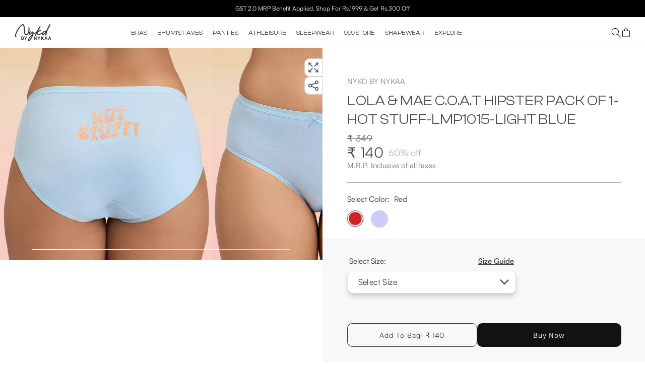

--- FILE ---
content_type: text/html; charset=utf-8
request_url: https://nykdbynykaa.com/products/lola-mae-c-o-a-t-hipster-pack-of-1-hot-stuff-light-blue-lmp1015
body_size: 69518
content:
<!doctype html>
<html class="js" lang="en">
  <head>
    <script async src="https://www.googletagmanager.com/gtag/js?id=G-YDYPXNMNBR"></script>
<script>
  window.dataLayer = window.dataLayer || [];
  function gtag(){dataLayer.push(arguments);}
  gtag('js', new Date());
  gtag('config','G-YDYPXNMNBR',{ 'groups': 'GA4'});
</script>
    <!-- Gokwik theme code start -->
  <link rel="dns-prefetch" href="https://pdp.gokwik.co/">
  <link rel="dns-prefetch" href="https://api.gokwik.co">
    

<script>

window.merchantInfo  = {
        mid: "19g6ilw092e1o",
        environment: "production",
        type: "merchantInfo",
  		storeId: "61450354837",
  		fbpixel: "599281871744483",
      }
var productFormSelector = '';
var cart = {"note":null,"attributes":{},"original_total_price":0,"total_price":0,"total_discount":0,"total_weight":0.0,"item_count":0,"items":[],"requires_shipping":false,"currency":"INR","items_subtotal_price":0,"cart_level_discount_applications":[],"checkout_charge_amount":0}
var templateName = 'product'
</script>

<script src="https://pdp.gokwik.co/merchant-integration/build/merchant.integration.js?v4"></script>
<script src="http://ajax.googleapis.com/ajax/libs/jquery/1.9.1/jquery.min.js"></script>
<script>
  window.addEventListener('gokwikLoaded', e => {

   $('.gokwik-checkout button').prop('disabled', false);
              $('.gokwik-checkout button').removeClass('disabled');
         $('#gokwik-buy-now').prop('disabled', false);
              $('#gokwik-buy-now').removeClass('disabled');

  const targetElement = document.querySelector("body");
  function debounce(func, delay) {
    let timeoutId;
    return function () {
      const context = this;
      const args = arguments;
      clearTimeout(timeoutId);
      timeoutId = setTimeout(function () {
        func.apply(context, args);
      }, delay);
    };
  }
  const observer = new MutationObserver(() => {
 const homeSelector = document.querySelector('.quick-buy-modal #gokwik-buy-now');
    if(homeSelector){
    homeSelector.classList.remove("disabled");
    homeSelector.removeAttribute("disabled");
    }
    debouncedMyTimer();
  });
  const debouncedMyTimer = debounce(() => {
    observer.disconnect();
    enableGokwikCart();
    observer.observe(targetElement, { childList: true, subtree: true });
  }, 700);
  function enableGokwikCart() {
      $('.gokwik-checkout button').prop('disabled', false);
              $('.gokwik-checkout button').removeClass('disabled');

  }
  const config = { childList: true, subtree: true };
  observer.observe(targetElement, config);
});
</script>

<style>

.gokwik-checkout {
  width: 100%;
  display: flex;
  justify-content: center;
  flex-direction: column;
  align-items: end;
  margin-bottom: 10px;
}
.gokwik-checkout button {
  max-width:100%;
  width: 100%;
  border: none;
  display: flex;
  justify-content: center;
  align-items: center;
  background: #121212;
  position: relative;
  margin: 0;
cursor: pointer;
  padding: 5px 10px;
  height:45px;
  border-radius:10px;
}
#gokwik-buy-now.disabled, .gokwik-disabled{
  opacity:0.5;
  cursor: not-allowed;
  }
  .gokwik-checkout button:focus {
  outline: none;
}
.gokwik-checkout button > span {
  display: flex;
}
.gokwik-checkout button > span.btn-text {
  display: flex;
  flex-direction: column;
  color: #ffffff;
  align-items: flex-start;
}
.gokwik-checkout button > span.btn-text > span:last-child {
	padding-top: 2px;
    font-size: 10px;
    line-height: 10px;
    text-transform: initial;
}
.gokwik-checkout button > span.btn-text > span:first-child {
   font-size: 15px;
}
.gokwik-checkout button > span.pay-opt-icon img:first-child {
  margin-right: 10px;
  margin-left: 10px;
}
/*   Additional */
.gokwik-checkout button.disabled{
  opacity:0.5;
  cursor: not-allowed;
  }
.gokwik-checkout button.disabled .addloadr#btn-loader{
   display: flex!important;
}
  #gokwik-buy-now.disabled .addloadr#btn-loader{
   display: flex!important;
}
    #gokwik-buy-now:disabled{
   cursor: not-allowed;
}
.gokwikbuynow-disabled{
  pointer-events: none;
  cursor: no-drop;
  opacity: 0.5;
}




 

  

 #gokwik-buy-now {
   background: #121212;
   width: 50%;
   color: #ffffff;
   cursor: pointer;
   line-height: 0.75;
   border: none;
   padding: 15px 10px;
    font-size: 15px;
    margin-bottom: 10px;
    position: relative;
    border-radius:10px;
    letter-spacing: 1px;

 }

  #gokwik-buy-now {
/* width: 200px; */
    padding: 10px 24px; 
    font-size: 16px;
    line-height: 20px; 
    box-sizing: border-box; 
    display: inline-block;
    margin: unset;
}
  

/* Loader CSS */
  #btn-loader{
    display: none;
    position: absolute;
    top: 0;
    bottom: 0;
    left: 0;
    right: 0;
    justify-content: center;
    align-items: center;
    background:#121212;
    border-radius:10px;
    
  } 

.cir-loader,
.cir-loader:after {
  border-radius: 50%;
  width: 35px;
  height: 35px;
}
.cir-loader {
  margin: 6px auto;
  font-size: 10px;
  position: relative;
  text-indent: -9999em;
  border-top: 0.5em solid rgba(255, 255, 255, 0.2);
  border-right: 0.5em solid rgba(255, 255, 255, 0.2);
  border-bottom: 0.5em solid rgba(255, 255, 255, 0.2);
  border-left: 0.5em solid #ffffff;
  -webkit-transform: translateZ(0);
  -ms-transform: translateZ(0);
  transform: translateZ(0);
  -webkit-animation: load8 1.1s infinite linear;
  animation: load8 1.1s infinite linear;
}
@media only screen and (min-width: 750px) {
  #gokwik-buy-now{
    background: #121212;
    width: 55%;
    color: #ffffff;
    cursor: pointer;
    line-height: 1;
    border: none;
    padding: 15px 10px;
    font-size: 15px;
    margin-bottom: 10px;
    position: relative;
    border-radius: 10px;
    letter-spacing: 1px;
  }
}
@-webkit-keyframes load8 {
  0% {
    -webkit-transform: rotate(0deg);
    transform: rotate(0deg);
  }
  100% {
    -webkit-transform: rotate(360deg);
    transform: rotate(360deg);
  }
}
@keyframes load8 {
  0% {
    -webkit-transform: rotate(0deg);
    transform: rotate(0deg);
  }
  100% {
    -webkit-transform: rotate(360deg);
    transform: rotate(360deg);
  }
}
</style> 


 <!-- Gokwik theme code End -->
  
   
  
    <meta charset="utf-8">
    <meta http-equiv="X-UA-Compatible" content="IE=edge">
    <meta name="viewport" content="width=device-width,initial-scale=1">
    <meta name="theme-color" content="">
    <link rel="canonical" href="https://nykdbynykaa.com/products/lola-mae-c-o-a-t-hipster-pack-of-1-hot-stuff-light-blue-lmp1015"><link rel="icon" type="image/png" href="//nykdbynykaa.com/cdn/shop/files/Nykd_100x100_6c182147-7091-45fd-b3a1-511f6e2f9e40.jpg?crop=center&height=32&v=1763555008&width=32"><link rel="preconnect" href="https://fonts.shopifycdn.com" crossorigin><title>
      Lola &amp; Mae C.O.A.T Hipster Pack of 1-Hot Stuff-LMP1015-Light Blue
 &ndash; Nykd by Nykaa</title>

    
      <meta name="description" content="Who can stop a babe from living her best life? Our C.O.A.T collection&#39;s Verbiage Hipster adds a premium touch to your essentials &amp;amp; the best part these panties comes in playful colors with savage verbiages printed at the back which adds a fun element to your wardrobe.Teeny Tiny Things: Mid Rise with full rear covera">
    

    

<meta property="og:site_name" content="Nykd by Nykaa">
<meta property="og:url" content="https://nykdbynykaa.com/products/lola-mae-c-o-a-t-hipster-pack-of-1-hot-stuff-light-blue-lmp1015">
<meta property="og:title" content="Lola &amp; Mae C.O.A.T Hipster Pack of 1-Hot Stuff-LMP1015-Light Blue">
<meta property="og:type" content="product">
<meta property="og:description" content="Who can stop a babe from living her best life? Our C.O.A.T collection&#39;s Verbiage Hipster adds a premium touch to your essentials &amp;amp; the best part these panties comes in playful colors with savage verbiages printed at the back which adds a fun element to your wardrobe.Teeny Tiny Things: Mid Rise with full rear covera"><meta property="og:image" content="http://nykdbynykaa.com/cdn/shop/files/LMP1015-LightBlueHotStuff-01_815bfca0-1486-44c6-b520-ffac11a58b16.jpg?v=1726985622">
  <meta property="og:image:secure_url" content="https://nykdbynykaa.com/cdn/shop/files/LMP1015-LightBlueHotStuff-01_815bfca0-1486-44c6-b520-ffac11a58b16.jpg?v=1726985622">
  <meta property="og:image:width" content="1200">
  <meta property="og:image:height" content="1200"><meta property="og:price:amount" content="140">
  <meta property="og:price:currency" content="INR"><meta name="twitter:card" content="summary_large_image">
<meta name="twitter:title" content="Lola &amp; Mae C.O.A.T Hipster Pack of 1-Hot Stuff-LMP1015-Light Blue">
<meta name="twitter:description" content="Who can stop a babe from living her best life? Our C.O.A.T collection&#39;s Verbiage Hipster adds a premium touch to your essentials &amp;amp; the best part these panties comes in playful colors with savage verbiages printed at the back which adds a fun element to your wardrobe.Teeny Tiny Things: Mid Rise with full rear covera">

    <script src="//nykdbynykaa.com/cdn/shop/t/115/assets/constants.js?v=132983761750457495441719987814" defer="defer"></script>
    <script src="//nykdbynykaa.com/cdn/shop/t/115/assets/pubsub.js?v=158357773527763999511719987814" defer="defer"></script>
    <script src="//nykdbynykaa.com/cdn/shop/t/115/assets/global.js?v=85782453027406415501727440608" defer="defer"></script>
    
    <script src="//nykdbynykaa.com/cdn/shop/t/115/assets/vue-min.js?v=2837649454118739531725421560" data-defer="nodefer"></script><script src="//nykdbynykaa.com/cdn/shop/t/115/assets/animations.js?v=88693664871331136111719987815" defer="defer"></script><script>window.performance && window.performance.mark && window.performance.mark('shopify.content_for_header.start');</script><meta name="facebook-domain-verification" content="5n8arqiddhwdhg5zxnug08isnlqbz0">
<meta name="facebook-domain-verification" content="y9jlez7k4pcb2791vfcsmn48m8e42w">
<meta name="google-site-verification" content="Dcd5RYZh44yDmrvESDOpF_DN1raW-ZOODH3bkmvzDPM">
<meta id="shopify-digital-wallet" name="shopify-digital-wallet" content="/61450354837/digital_wallets/dialog">
<link rel="alternate" type="application/json+oembed" href="https://nykdbynykaa.com/products/lola-mae-c-o-a-t-hipster-pack-of-1-hot-stuff-light-blue-lmp1015.oembed">
<script async="async" src="/checkouts/internal/preloads.js?locale=en-IN"></script>
<script id="shopify-features" type="application/json">{"accessToken":"d80d05521b3d01e04d69b64740a5a22d","betas":["rich-media-storefront-analytics"],"domain":"nykdbynykaa.com","predictiveSearch":true,"shopId":61450354837,"locale":"en"}</script>
<script>var Shopify = Shopify || {};
Shopify.shop = "nykd-by-nykaa.myshopify.com";
Shopify.locale = "en";
Shopify.currency = {"active":"INR","rate":"1.0"};
Shopify.country = "IN";
Shopify.theme = {"name":"Nykd-Shopify-2.0\/main","id":139769282709,"schema_name":"Dawn","schema_version":"15.0.0","theme_store_id":null,"role":"main"};
Shopify.theme.handle = "null";
Shopify.theme.style = {"id":null,"handle":null};
Shopify.cdnHost = "nykdbynykaa.com/cdn";
Shopify.routes = Shopify.routes || {};
Shopify.routes.root = "/";</script>
<script type="module">!function(o){(o.Shopify=o.Shopify||{}).modules=!0}(window);</script>
<script>!function(o){function n(){var o=[];function n(){o.push(Array.prototype.slice.apply(arguments))}return n.q=o,n}var t=o.Shopify=o.Shopify||{};t.loadFeatures=n(),t.autoloadFeatures=n()}(window);</script>
<script id="shop-js-analytics" type="application/json">{"pageType":"product"}</script>
<script defer="defer" async type="module" src="//nykdbynykaa.com/cdn/shopifycloud/shop-js/modules/v2/client.init-shop-cart-sync_D0dqhulL.en.esm.js"></script>
<script defer="defer" async type="module" src="//nykdbynykaa.com/cdn/shopifycloud/shop-js/modules/v2/chunk.common_CpVO7qML.esm.js"></script>
<script type="module">
  await import("//nykdbynykaa.com/cdn/shopifycloud/shop-js/modules/v2/client.init-shop-cart-sync_D0dqhulL.en.esm.js");
await import("//nykdbynykaa.com/cdn/shopifycloud/shop-js/modules/v2/chunk.common_CpVO7qML.esm.js");

  window.Shopify.SignInWithShop?.initShopCartSync?.({"fedCMEnabled":true,"windoidEnabled":true});

</script>
<script>(function() {
  var isLoaded = false;
  function asyncLoad() {
    if (isLoaded) return;
    isLoaded = true;
    var urls = ["\/\/social-login.oxiapps.com\/api\/init?vt=928355\u0026shop=nykd-by-nykaa.myshopify.com","https:\/\/cdn.nfcube.com\/11d718c8b9faa67cbb8caa92dbe5be5a.js?shop=nykd-by-nykaa.myshopify.com","\/\/cdn.shopify.com\/proxy\/13d9df2a25db7ebb43909402a36984168a5b43f6d1c7f2d64d3b6aad60ce93ab\/rebolt.webcontrive.com\/theme_files\/only_style.php?shop=nykd-by-nykaa.myshopify.com\u0026sp-cache-control=cHVibGljLCBtYXgtYWdlPTkwMA","https:\/\/storage.googleapis.com\/singleton-software-bucket\/variantsincollections\/prod\/main_v3.js?shop=nykd-by-nykaa.myshopify.com","https:\/\/cdn-bundler.nice-team.net\/app\/js\/bundler.js?shop=nykd-by-nykaa.myshopify.com","https:\/\/tracker.wigzopush.com\/shopify.js?orgtoken=a9gUkSbkRoKDezWz7w8C4Q\u0026shop=nykd-by-nykaa.myshopify.com","https:\/\/sr-cdn.shiprocket.in\/sr-promise\/static\/uc.js?channel_id=4\u0026sr_company_id=4613055\u0026shop=nykd-by-nykaa.myshopify.com"];
    for (var i = 0; i < urls.length; i++) {
      var s = document.createElement('script');
      s.type = 'text/javascript';
      s.async = true;
      s.src = urls[i];
      var x = document.getElementsByTagName('script')[0];
      x.parentNode.insertBefore(s, x);
    }
  };
  if(window.attachEvent) {
    window.attachEvent('onload', asyncLoad);
  } else {
    window.addEventListener('load', asyncLoad, false);
  }
})();</script>
<script id="__st">var __st={"a":61450354837,"offset":19800,"reqid":"452c76c2-c682-4633-8066-ad026f4b088b-1764344291","pageurl":"nykdbynykaa.com\/products\/lola-mae-c-o-a-t-hipster-pack-of-1-hot-stuff-light-blue-lmp1015","u":"c578c6afee20","p":"product","rtyp":"product","rid":8072383398037};</script>
<script>window.ShopifyPaypalV4VisibilityTracking = true;</script>
<script id="captcha-bootstrap">!function(){'use strict';const t='contact',e='account',n='new_comment',o=[[t,t],['blogs',n],['comments',n],[t,'customer']],c=[[e,'customer_login'],[e,'guest_login'],[e,'recover_customer_password'],[e,'create_customer']],r=t=>t.map((([t,e])=>`form[action*='/${t}']:not([data-nocaptcha='true']) input[name='form_type'][value='${e}']`)).join(','),a=t=>()=>t?[...document.querySelectorAll(t)].map((t=>t.form)):[];function s(){const t=[...o],e=r(t);return a(e)}const i='password',u='form_key',d=['recaptcha-v3-token','g-recaptcha-response','h-captcha-response',i],f=()=>{try{return window.sessionStorage}catch{return}},m='__shopify_v',_=t=>t.elements[u];function p(t,e,n=!1){try{const o=window.sessionStorage,c=JSON.parse(o.getItem(e)),{data:r}=function(t){const{data:e,action:n}=t;return t[m]||n?{data:e,action:n}:{data:t,action:n}}(c);for(const[e,n]of Object.entries(r))t.elements[e]&&(t.elements[e].value=n);n&&o.removeItem(e)}catch(o){console.error('form repopulation failed',{error:o})}}const l='form_type',E='cptcha';function T(t){t.dataset[E]=!0}const w=window,h=w.document,L='Shopify',v='ce_forms',y='captcha';let A=!1;((t,e)=>{const n=(g='f06e6c50-85a8-45c8-87d0-21a2b65856fe',I='https://cdn.shopify.com/shopifycloud/storefront-forms-hcaptcha/ce_storefront_forms_captcha_hcaptcha.v1.5.2.iife.js',D={infoText:'Protected by hCaptcha',privacyText:'Privacy',termsText:'Terms'},(t,e,n)=>{const o=w[L][v],c=o.bindForm;if(c)return c(t,g,e,D).then(n);var r;o.q.push([[t,g,e,D],n]),r=I,A||(h.body.append(Object.assign(h.createElement('script'),{id:'captcha-provider',async:!0,src:r})),A=!0)});var g,I,D;w[L]=w[L]||{},w[L][v]=w[L][v]||{},w[L][v].q=[],w[L][y]=w[L][y]||{},w[L][y].protect=function(t,e){n(t,void 0,e),T(t)},Object.freeze(w[L][y]),function(t,e,n,w,h,L){const[v,y,A,g]=function(t,e,n){const i=e?o:[],u=t?c:[],d=[...i,...u],f=r(d),m=r(i),_=r(d.filter((([t,e])=>n.includes(e))));return[a(f),a(m),a(_),s()]}(w,h,L),I=t=>{const e=t.target;return e instanceof HTMLFormElement?e:e&&e.form},D=t=>v().includes(t);t.addEventListener('submit',(t=>{const e=I(t);if(!e)return;const n=D(e)&&!e.dataset.hcaptchaBound&&!e.dataset.recaptchaBound,o=_(e),c=g().includes(e)&&(!o||!o.value);(n||c)&&t.preventDefault(),c&&!n&&(function(t){try{if(!f())return;!function(t){const e=f();if(!e)return;const n=_(t);if(!n)return;const o=n.value;o&&e.removeItem(o)}(t);const e=Array.from(Array(32),(()=>Math.random().toString(36)[2])).join('');!function(t,e){_(t)||t.append(Object.assign(document.createElement('input'),{type:'hidden',name:u})),t.elements[u].value=e}(t,e),function(t,e){const n=f();if(!n)return;const o=[...t.querySelectorAll(`input[type='${i}']`)].map((({name:t})=>t)),c=[...d,...o],r={};for(const[a,s]of new FormData(t).entries())c.includes(a)||(r[a]=s);n.setItem(e,JSON.stringify({[m]:1,action:t.action,data:r}))}(t,e)}catch(e){console.error('failed to persist form',e)}}(e),e.submit())}));const S=(t,e)=>{t&&!t.dataset[E]&&(n(t,e.some((e=>e===t))),T(t))};for(const o of['focusin','change'])t.addEventListener(o,(t=>{const e=I(t);D(e)&&S(e,y())}));const B=e.get('form_key'),M=e.get(l),P=B&&M;t.addEventListener('DOMContentLoaded',(()=>{const t=y();if(P)for(const e of t)e.elements[l].value===M&&p(e,B);[...new Set([...A(),...v().filter((t=>'true'===t.dataset.shopifyCaptcha))])].forEach((e=>S(e,t)))}))}(h,new URLSearchParams(w.location.search),n,t,e,['guest_login'])})(!0,!1)}();</script>
<script integrity="sha256-52AcMU7V7pcBOXWImdc/TAGTFKeNjmkeM1Pvks/DTgc=" data-source-attribution="shopify.loadfeatures" defer="defer" src="//nykdbynykaa.com/cdn/shopifycloud/storefront/assets/storefront/load_feature-81c60534.js" crossorigin="anonymous"></script>
<script data-source-attribution="shopify.dynamic_checkout.dynamic.init">var Shopify=Shopify||{};Shopify.PaymentButton=Shopify.PaymentButton||{isStorefrontPortableWallets:!0,init:function(){window.Shopify.PaymentButton.init=function(){};var t=document.createElement("script");t.src="https://nykdbynykaa.com/cdn/shopifycloud/portable-wallets/latest/portable-wallets.en.js",t.type="module",document.head.appendChild(t)}};
</script>
<script data-source-attribution="shopify.dynamic_checkout.buyer_consent">
  function portableWalletsHideBuyerConsent(e){var t=document.getElementById("shopify-buyer-consent"),n=document.getElementById("shopify-subscription-policy-button");t&&n&&(t.classList.add("hidden"),t.setAttribute("aria-hidden","true"),n.removeEventListener("click",e))}function portableWalletsShowBuyerConsent(e){var t=document.getElementById("shopify-buyer-consent"),n=document.getElementById("shopify-subscription-policy-button");t&&n&&(t.classList.remove("hidden"),t.removeAttribute("aria-hidden"),n.addEventListener("click",e))}window.Shopify?.PaymentButton&&(window.Shopify.PaymentButton.hideBuyerConsent=portableWalletsHideBuyerConsent,window.Shopify.PaymentButton.showBuyerConsent=portableWalletsShowBuyerConsent);
</script>
<script>
  function portableWalletsCleanup(e){e&&e.src&&console.error("Failed to load portable wallets script "+e.src);var t=document.querySelectorAll("shopify-accelerated-checkout .shopify-payment-button__skeleton, shopify-accelerated-checkout-cart .wallet-cart-button__skeleton"),e=document.getElementById("shopify-buyer-consent");for(let e=0;e<t.length;e++)t[e].remove();e&&e.remove()}function portableWalletsNotLoadedAsModule(e){e instanceof ErrorEvent&&"string"==typeof e.message&&e.message.includes("import.meta")&&"string"==typeof e.filename&&e.filename.includes("portable-wallets")&&(window.removeEventListener("error",portableWalletsNotLoadedAsModule),window.Shopify.PaymentButton.failedToLoad=e,"loading"===document.readyState?document.addEventListener("DOMContentLoaded",window.Shopify.PaymentButton.init):window.Shopify.PaymentButton.init())}window.addEventListener("error",portableWalletsNotLoadedAsModule);
</script>

<script type="module" src="https://nykdbynykaa.com/cdn/shopifycloud/portable-wallets/latest/portable-wallets.en.js" onError="portableWalletsCleanup(this)" crossorigin="anonymous"></script>
<script nomodule>
  document.addEventListener("DOMContentLoaded", portableWalletsCleanup);
</script>

<link id="shopify-accelerated-checkout-styles" rel="stylesheet" media="screen" href="https://nykdbynykaa.com/cdn/shopifycloud/portable-wallets/latest/accelerated-checkout-backwards-compat.css" crossorigin="anonymous">
<style id="shopify-accelerated-checkout-cart">
        #shopify-buyer-consent {
  margin-top: 1em;
  display: inline-block;
  width: 100%;
}

#shopify-buyer-consent.hidden {
  display: none;
}

#shopify-subscription-policy-button {
  background: none;
  border: none;
  padding: 0;
  text-decoration: underline;
  font-size: inherit;
  cursor: pointer;
}

#shopify-subscription-policy-button::before {
  box-shadow: none;
}

      </style>
<script id="sections-script" data-sections="header" defer="defer" src="//nykdbynykaa.com/cdn/shop/t/115/compiled_assets/scripts.js?53586"></script>
<script>window.performance && window.performance.mark && window.performance.mark('shopify.content_for_header.end');</script>

    


<style data-shopify>
@font-face {
  font-family: Assistant;
  font-weight: 400;
  font-style: normal;
  font-display: swap;
  src: url("//nykdbynykaa.com/cdn/fonts/assistant/assistant_n4.9120912a469cad1cc292572851508ca49d12e768.woff2") format("woff2"),
       url("//nykdbynykaa.com/cdn/fonts/assistant/assistant_n4.6e9875ce64e0fefcd3f4446b7ec9036b3ddd2985.woff") format("woff");
}

@font-face {
  font-family: Assistant;
  font-weight: 700;
  font-style: normal;
  font-display: swap;
  src: url("//nykdbynykaa.com/cdn/fonts/assistant/assistant_n7.bf44452348ec8b8efa3aa3068825305886b1c83c.woff2") format("woff2"),
       url("//nykdbynykaa.com/cdn/fonts/assistant/assistant_n7.0c887fee83f6b3bda822f1150b912c72da0f7b64.woff") format("woff");
}



@font-face {
  font-family: Assistant;
  font-weight: 400;
  font-style: normal;
  font-display: swap;
  src: url("//nykdbynykaa.com/cdn/fonts/assistant/assistant_n4.9120912a469cad1cc292572851508ca49d12e768.woff2") format("woff2"),
       url("//nykdbynykaa.com/cdn/fonts/assistant/assistant_n4.6e9875ce64e0fefcd3f4446b7ec9036b3ddd2985.woff") format("woff");
}



  :root,
  .color-scheme-1 {
    --color-background: 255,255,255;
  
    --gradient-background: #ffffff;
  
  --color-foreground: 18,18,18;
  --color-shadow: 18,18,18;
  --color-button: 18,18,18;
  --color-button-text: 255,255,255;
  --color-secondary-button: 255,255,255;
  --color-secondary-button-text: 18,18,18;
  --color-link: 18,18,18;
  --color-badge-foreground: 18,18,18;
  --color-badge-background: 255,255,255;
  --color-badge-border: 18,18,18;
  --payment-terms-background-color: rgb(255 255 255);
}

  
  .color-scheme-2 {
    --color-background: 243,243,243;
  
    --gradient-background: #f3f3f3;
  
  --color-foreground: 18,18,18;
  --color-shadow: 18,18,18;
  --color-button: 18,18,18;
  --color-button-text: 243,243,243;
  --color-secondary-button: 243,243,243;
  --color-secondary-button-text: 18,18,18;
  --color-link: 18,18,18;
  --color-badge-foreground: 18,18,18;
  --color-badge-background: 243,243,243;
  --color-badge-border: 18,18,18;
  --payment-terms-background-color: rgb(243 243 243);
}

  
  .color-scheme-3 {
    --color-background: 36,40,51;
  
    --gradient-background: #242833;
  
  --color-foreground: 255,255,255;
  --color-shadow: 18,18,18;
  --color-button: 255,255,255;
  --color-button-text: 0,0,0;
  --color-secondary-button: 36,40,51;
  --color-secondary-button-text: 255,255,255;
  --color-link: 255,255,255;
  --color-badge-foreground: 255,255,255;
  --color-badge-background: 36,40,51;
  --color-badge-border: 255,255,255;
  --payment-terms-background-color: rgb(36 40 51);
}

  
  .color-scheme-4 {
    --color-background: 18,18,18;
  
    --gradient-background: #121212;
  
  --color-foreground: 255,255,255;
  --color-shadow: 18,18,18;
  --color-button: 255,255,255;
  --color-button-text: 18,18,18;
  --color-secondary-button: 18,18,18;
  --color-secondary-button-text: 255,255,255;
  --color-link: 255,255,255;
  --color-badge-foreground: 255,255,255;
  --color-badge-background: 18,18,18;
  --color-badge-border: 255,255,255;
  --payment-terms-background-color: rgb(18 18 18);
}

  
  .color-scheme-5 {
    --color-background: 51,79,180;
  
    --gradient-background: #334fb4;
  
  --color-foreground: 255,255,255;
  --color-shadow: 18,18,18;
  --color-button: 255,255,255;
  --color-button-text: 51,79,180;
  --color-secondary-button: 51,79,180;
  --color-secondary-button-text: 255,255,255;
  --color-link: 255,255,255;
  --color-badge-foreground: 255,255,255;
  --color-badge-background: 51,79,180;
  --color-badge-border: 255,255,255;
  --payment-terms-background-color: rgb(51 79 180);
}


body, .color-scheme-1, .color-scheme-2, .color-scheme-3, .color-scheme-4, .color-scheme-5 {
  color: rgba(var(--color-foreground), 0.75);
  background-color: rgb(var(--color-background));
}

@media screen and (min-width: 750px) {
  body {
    font-size: 1.6rem;
  }
}

/* Default Root Variables */
:root {
  --font-body-family: Assistant, sans-serif;
  --font-body-style: normal;
  --font-body-weight: 400;
  --font-body-weight-bold: 700;

  --font-heading-family: Assistant, sans-serif;
  --font-heading-style: normal;
  --font-heading-weight: 400;

  --font-body-scale: 1.0;
  --font-heading-scale: 1.0;

  --media-padding: px;
  --media-border-opacity: 0.05;
  --media-border-width: 1px;
  --media-radius: 0px;
  --media-shadow-opacity: 0.0;
  --media-shadow-horizontal-offset: 0px;
  --media-shadow-vertical-offset: 4px;
  --media-shadow-blur-radius: 5px;
  --media-shadow-visible: 0;

  --page-width: 140rem;
  --page-width-margin: 0rem;

  --product-card-image-padding: 0.0rem;
  --product-card-corner-radius: 0.0rem;
  --product-card-text-alignment: left;
  --product-card-border-width: 0.0rem;
  --product-card-border-opacity: 0.1;
  --product-card-shadow-opacity: 0.0;
  --product-card-shadow-visible: 0;
  --product-card-shadow-horizontal-offset: 0.0rem;
  --product-card-shadow-vertical-offset: 0.4rem;
  --product-card-shadow-blur-radius: 0.5rem;

  --collection-card-image-padding: 0.0rem;
  --collection-card-corner-radius: 0.0rem;
  --collection-card-text-alignment: left;
  --collection-card-border-width: 0.0rem;
  --collection-card-border-opacity: 0.1;
  --collection-card-shadow-opacity: 0.0;
  --collection-card-shadow-visible: 0;
  --collection-card-shadow-horizontal-offset: 0.0rem;
  --collection-card-shadow-vertical-offset: 0.4rem;
  --collection-card-shadow-blur-radius: 0.5rem;

  --blog-card-image-padding: 0.0rem;
  --blog-card-corner-radius: 0.0rem;
  --blog-card-text-alignment: left;
  --blog-card-border-width: 0.0rem;
  --blog-card-border-opacity: 0.1;
  --blog-card-shadow-opacity: 0.0;
  --blog-card-shadow-visible: 0;
  --blog-card-shadow-horizontal-offset: 0.0rem;
  --blog-card-shadow-vertical-offset: 0.4rem;
  --blog-card-shadow-blur-radius: 0.5rem;

  --badge-corner-radius: 4.0rem;

  --popup-border-width: 1px;
  --popup-border-opacity: 0.1;
  --popup-corner-radius: 0px;
  --popup-shadow-opacity: 0.05;
  --popup-shadow-horizontal-offset: 0px;
  --popup-shadow-vertical-offset: 4px;
  --popup-shadow-blur-radius: 5px;

  --drawer-border-width: 1px;
  --drawer-border-opacity: 0.1;
  --drawer-shadow-opacity: 0.0;
  --drawer-shadow-horizontal-offset: 0px;
  --drawer-shadow-vertical-offset: 4px;
  --drawer-shadow-blur-radius: 5px;

  --spacing-sections-desktop: 0px;
  --spacing-sections-mobile: 0px;

  --grid-desktop-vertical-spacing: 8px;
  --grid-desktop-horizontal-spacing: 8px;
  --grid-mobile-vertical-spacing: 4px;
  --grid-mobile-horizontal-spacing: 4px;

  --text-boxes-border-opacity: 0.1;
  --text-boxes-border-width: 0px;
  --text-boxes-radius: 0px;
  --text-boxes-shadow-opacity: 0.0;
  --text-boxes-shadow-visible: 0;
  --text-boxes-shadow-horizontal-offset: 0px;
  --text-boxes-shadow-vertical-offset: 4px;
  --text-boxes-shadow-blur-radius: 5px;

  --buttons-radius: 0px;
  --buttons-radius-outset: 0px;
  --buttons-border-width: 1px;
  --buttons-border-opacity: 1.0;
  --buttons-shadow-opacity: 0.0;
  --buttons-shadow-visible: 0;
  --buttons-shadow-horizontal-offset: 0px;
  --buttons-shadow-vertical-offset: 4px;
  --buttons-shadow-blur-radius: 5px;
  --buttons-border-offset: 0px;

  --inputs-radius: 0px;
  --inputs-border-width: 1px;
  --inputs-border-opacity: 0.55;
  --inputs-shadow-opacity: 0.0;
  --inputs-shadow-horizontal-offset: 0px;
  --inputs-margin-offset: 0px;
  --inputs-shadow-vertical-offset: 4px;
  --inputs-shadow-blur-radius: 5px;
  --inputs-radius-outset: 0px;

  --variant-pills-radius: 40px;
  --variant-pills-border-width: 1px;
  --variant-pills-border-opacity: 0.55;
  --variant-pills-shadow-opacity: 0.0;
  --variant-pills-shadow-horizontal-offset: 0px;
  --variant-pills-shadow-vertical-offset: 4px;
  --variant-pills-shadow-blur-radius: 5px;
}
/* Default Root Variables */
</style>
<style data-shopify>
  :root {
    /* for Add to cart button */

    --ATC-color: ;
    --ATC-background: ;


    /* Viewport Variable For Desktop */
    --viewportDesktop : 1366;

    /* H1 */
    --mobile-font-size-h1: 36px;


    --desktop-font-size-h1: 56;

    /* H2 */
    --mobile-font-size-h2: 30px;


    --desktop-font-size-h2: 45;

    /* H3 */
    --mobile-font-size-h3: 20px;
    --mobile-letter-spacing-h3: 0px;


    --desktop-font-size-h3: 30;
    --desktop-letter-spacing-h3: 0px;

    /* H4 */
    --mobile-font-size-h4: 14px;
    --mobile-letter-spacing-h4: 0px;


    --desktop-font-size-h4: 18;
    --desktop-letter-spacing-h4: 0px;

    /* H5 */
    --mobile-font-size-h5: 14px;
    --mobile-letter-spacing-h5: 0px;


    --desktop-font-size-h5: 16;
    --desktop-letter-spacing-h5: 0px;

    /* H6 */
    --mobile-font-size-h6: 14px;
    --mobile-letter-spacing-h6: 0px;


    --desktop-font-size-h6: 14;
    --desktop-letter-spacing-h6: 0px;

    /* P */
    --mobile-font-size-p: 14px;
    --mobile-letter-spacing-p: 0px;


    --desktop-font-size-p: 16;
    --desktop-letter-spacing-p: 0px;

    /* a */
    --mobile-font-size-a: 14px;
    --mobile-letter-spacing-a: 0px;


    --desktop-font-size-a: 18;
    --desktop-letter-spacing-a: 0px;

    /* Desktop Padding Left and Right*/
    --desktop-padding: 50px;
    --mobile-padding: 10px;

    /* Font Family For h1...h6, p , a */
    --font-family-h1:Authentic_Signature;
    --font-family-h2: ClashDisplay-Regular;
    --font-family-h3: Satoshi-Regular;
    --font-family-h4: Satoshi-Medium;
    --font-family-h5: Satoshi-Medium;
    --font-family-h6: Satoshi-Medium;
    --font-family-p: Satoshi-Regular;
    --font-family-a: Satoshi-Medium;


    /* Line Height For h1...h6, p , a */
    
    
    --desktop-line-height-h1: 1.0;
    --mobile-line-height-h1: 1.75;

    
    
    --desktop-line-height-h2: 1.11;
    --mobile-line-height-h2: 1.13;

    
    
    --desktop-line-height-h3: 1.33;
    --mobile-line-height-h3: 1.2;

    
    
    --desktop-line-height-h4: 1.22;
    --mobile-line-height-h4: 1.28;

    
    
    --desktop-line-height-h5: 1.37;
    --mobile-line-height-h5: 1.28;

    
    
    --desktop-line-height-h6: 1.28;
    --mobile-line-height-h6: 1.28;

    
    
    --desktop-line-height-p: 1.25;
    --mobile-line-height-p: 1.28;

    
    
    --desktop-line-height-a: 1.22;
    --mobile-line-height-a: 1.28;
  }

</style>
  


    <style data-shopify>
      @font-face {
  font-family: Assistant;
  font-weight: 400;
  font-style: normal;
  font-display: swap;
  src: url("//nykdbynykaa.com/cdn/fonts/assistant/assistant_n4.9120912a469cad1cc292572851508ca49d12e768.woff2") format("woff2"),
       url("//nykdbynykaa.com/cdn/fonts/assistant/assistant_n4.6e9875ce64e0fefcd3f4446b7ec9036b3ddd2985.woff") format("woff");
}

      @font-face {
  font-family: Assistant;
  font-weight: 700;
  font-style: normal;
  font-display: swap;
  src: url("//nykdbynykaa.com/cdn/fonts/assistant/assistant_n7.bf44452348ec8b8efa3aa3068825305886b1c83c.woff2") format("woff2"),
       url("//nykdbynykaa.com/cdn/fonts/assistant/assistant_n7.0c887fee83f6b3bda822f1150b912c72da0f7b64.woff") format("woff");
}

      
      
      @font-face {
  font-family: Assistant;
  font-weight: 400;
  font-style: normal;
  font-display: swap;
  src: url("//nykdbynykaa.com/cdn/fonts/assistant/assistant_n4.9120912a469cad1cc292572851508ca49d12e768.woff2") format("woff2"),
       url("//nykdbynykaa.com/cdn/fonts/assistant/assistant_n4.6e9875ce64e0fefcd3f4446b7ec9036b3ddd2985.woff") format("woff");
}


      
        :root,
        .color-scheme-1 {
          --color-background: 255,255,255;
        
          --gradient-background: #ffffff;
        

        

        --color-foreground: 18,18,18;
        --color-background-contrast: 191,191,191;
        --color-shadow: 18,18,18;
        --color-button: 18,18,18;
        --color-button-text: 255,255,255;
        --color-secondary-button: 255,255,255;
        --color-secondary-button-text: 18,18,18;
        --color-link: 18,18,18;
        --color-badge-foreground: 18,18,18;
        --color-badge-background: 255,255,255;
        --color-badge-border: 18,18,18;
        --payment-terms-background-color: rgb(255 255 255);
      }
      
        
        .color-scheme-2 {
          --color-background: 243,243,243;
        
          --gradient-background: #f3f3f3;
        

        

        --color-foreground: 18,18,18;
        --color-background-contrast: 179,179,179;
        --color-shadow: 18,18,18;
        --color-button: 18,18,18;
        --color-button-text: 243,243,243;
        --color-secondary-button: 243,243,243;
        --color-secondary-button-text: 18,18,18;
        --color-link: 18,18,18;
        --color-badge-foreground: 18,18,18;
        --color-badge-background: 243,243,243;
        --color-badge-border: 18,18,18;
        --payment-terms-background-color: rgb(243 243 243);
      }
      
        
        .color-scheme-3 {
          --color-background: 36,40,51;
        
          --gradient-background: #242833;
        

        

        --color-foreground: 255,255,255;
        --color-background-contrast: 47,52,66;
        --color-shadow: 18,18,18;
        --color-button: 255,255,255;
        --color-button-text: 0,0,0;
        --color-secondary-button: 36,40,51;
        --color-secondary-button-text: 255,255,255;
        --color-link: 255,255,255;
        --color-badge-foreground: 255,255,255;
        --color-badge-background: 36,40,51;
        --color-badge-border: 255,255,255;
        --payment-terms-background-color: rgb(36 40 51);
      }
      
        
        .color-scheme-4 {
          --color-background: 18,18,18;
        
          --gradient-background: #121212;
        

        

        --color-foreground: 255,255,255;
        --color-background-contrast: 146,146,146;
        --color-shadow: 18,18,18;
        --color-button: 255,255,255;
        --color-button-text: 18,18,18;
        --color-secondary-button: 18,18,18;
        --color-secondary-button-text: 255,255,255;
        --color-link: 255,255,255;
        --color-badge-foreground: 255,255,255;
        --color-badge-background: 18,18,18;
        --color-badge-border: 255,255,255;
        --payment-terms-background-color: rgb(18 18 18);
      }
      
        
        .color-scheme-5 {
          --color-background: 51,79,180;
        
          --gradient-background: #334fb4;
        

        

        --color-foreground: 255,255,255;
        --color-background-contrast: 23,35,81;
        --color-shadow: 18,18,18;
        --color-button: 255,255,255;
        --color-button-text: 51,79,180;
        --color-secondary-button: 51,79,180;
        --color-secondary-button-text: 255,255,255;
        --color-link: 255,255,255;
        --color-badge-foreground: 255,255,255;
        --color-badge-background: 51,79,180;
        --color-badge-border: 255,255,255;
        --payment-terms-background-color: rgb(51 79 180);
      }
      

      body, .color-scheme-1, .color-scheme-2, .color-scheme-3, .color-scheme-4, .color-scheme-5 {
        color: rgba(var(--color-foreground), 0.75);
        background-color: rgb(var(--color-background));
      }

      :root {
        --font-body-family: Assistant, sans-serif;
        --font-body-style: normal;
        --font-body-weight: 400;
        --font-body-weight-bold: 700;

        --font-heading-family: Assistant, sans-serif;
        --font-heading-style: normal;
        --font-heading-weight: 400;

        --font-body-scale: 1.0;
        --font-heading-scale: 1.0;

        --media-padding: px;
        --media-border-opacity: 0.05;
        --media-border-width: 1px;
        --media-radius: 0px;
        --media-shadow-opacity: 0.0;
        --media-shadow-horizontal-offset: 0px;
        --media-shadow-vertical-offset: 4px;
        --media-shadow-blur-radius: 5px;
        --media-shadow-visible: 0;

        --page-width: 140rem;
        --page-width-margin: 0rem;

        --product-card-image-padding: 0.0rem;
        --product-card-corner-radius: 0.0rem;
        --product-card-text-alignment: left;
        --product-card-border-width: 0.0rem;
        --product-card-border-opacity: 0.1;
        --product-card-shadow-opacity: 0.0;
        --product-card-shadow-visible: 0;
        --product-card-shadow-horizontal-offset: 0.0rem;
        --product-card-shadow-vertical-offset: 0.4rem;
        --product-card-shadow-blur-radius: 0.5rem;

        --collection-card-image-padding: 0.0rem;
        --collection-card-corner-radius: 0.0rem;
        --collection-card-text-alignment: left;
        --collection-card-border-width: 0.0rem;
        --collection-card-border-opacity: 0.1;
        --collection-card-shadow-opacity: 0.0;
        --collection-card-shadow-visible: 0;
        --collection-card-shadow-horizontal-offset: 0.0rem;
        --collection-card-shadow-vertical-offset: 0.4rem;
        --collection-card-shadow-blur-radius: 0.5rem;

        --blog-card-image-padding: 0.0rem;
        --blog-card-corner-radius: 0.0rem;
        --blog-card-text-alignment: left;
        --blog-card-border-width: 0.0rem;
        --blog-card-border-opacity: 0.1;
        --blog-card-shadow-opacity: 0.0;
        --blog-card-shadow-visible: 0;
        --blog-card-shadow-horizontal-offset: 0.0rem;
        --blog-card-shadow-vertical-offset: 0.4rem;
        --blog-card-shadow-blur-radius: 0.5rem;

        --badge-corner-radius: 4.0rem;

        --popup-border-width: 1px;
        --popup-border-opacity: 0.1;
        --popup-corner-radius: 0px;
        --popup-shadow-opacity: 0.05;
        --popup-shadow-horizontal-offset: 0px;
        --popup-shadow-vertical-offset: 4px;
        --popup-shadow-blur-radius: 5px;

        --drawer-border-width: 1px;
        --drawer-border-opacity: 0.1;
        --drawer-shadow-opacity: 0.0;
        --drawer-shadow-horizontal-offset: 0px;
        --drawer-shadow-vertical-offset: 4px;
        --drawer-shadow-blur-radius: 5px;

        --spacing-sections-desktop: 0px;
        --spacing-sections-mobile: 0px;

        --grid-desktop-vertical-spacing: 8px;
        --grid-desktop-horizontal-spacing: 8px;
        --grid-mobile-vertical-spacing: 4px;
        --grid-mobile-horizontal-spacing: 4px;

        --text-boxes-border-opacity: 0.1;
        --text-boxes-border-width: 0px;
        --text-boxes-radius: 0px;
        --text-boxes-shadow-opacity: 0.0;
        --text-boxes-shadow-visible: 0;
        --text-boxes-shadow-horizontal-offset: 0px;
        --text-boxes-shadow-vertical-offset: 4px;
        --text-boxes-shadow-blur-radius: 5px;

        --buttons-radius: 0px;
        --buttons-radius-outset: 0px;
        --buttons-border-width: 1px;
        --buttons-border-opacity: 1.0;
        --buttons-shadow-opacity: 0.0;
        --buttons-shadow-visible: 0;
        --buttons-shadow-horizontal-offset: 0px;
        --buttons-shadow-vertical-offset: 4px;
        --buttons-shadow-blur-radius: 5px;
        --buttons-border-offset: 0px;

        --inputs-radius: 0px;
        --inputs-border-width: 1px;
        --inputs-border-opacity: 0.55;
        --inputs-shadow-opacity: 0.0;
        --inputs-shadow-horizontal-offset: 0px;
        --inputs-margin-offset: 0px;
        --inputs-shadow-vertical-offset: 4px;
        --inputs-shadow-blur-radius: 5px;
        --inputs-radius-outset: 0px;

        --variant-pills-radius: 40px;
        --variant-pills-border-width: 1px;
        --variant-pills-border-opacity: 0.55;
        --variant-pills-shadow-opacity: 0.0;
        --variant-pills-shadow-horizontal-offset: 0px;
        --variant-pills-shadow-vertical-offset: 4px;
        --variant-pills-shadow-blur-radius: 5px;
      }

      *,
      *::before,
      *::after {
        box-sizing: inherit;
      }

      html {
        box-sizing: border-box;
        font-size: calc(var(--font-body-scale) * 62.5%);
        height: 100%;
      }

      body {
        display: grid;
        grid-template-rows: auto auto 1fr auto;
        grid-template-columns: 100%;
        min-height: 100%;
        margin: 0;
        font-size: 1.5rem;
        letter-spacing: 0.06rem;
        line-height: calc(1 + 0.8 / var(--font-body-scale));
        font-family: var(--font-body-family);
        font-style: var(--font-body-style);
        font-weight: var(--font-body-weight);
      }

      @media screen and (min-width: 750px) {
        body {
          font-size: 1.6rem;
        }
      }
    </style>

    
    
    <link href="//nykdbynykaa.com/cdn/shop/t/115/assets/normalize.css?v=63850279718768214861720426456" rel="stylesheet" type="text/css" media="all" />
    <link href="//nykdbynykaa.com/cdn/shop/t/115/assets/base.css?v=112480733525388032591726820013" rel="stylesheet" type="text/css" media="all" />
    <style>
  @font-face {
    font-family: 'Authentic_Signature';
    src: url("https://cdn.shopify.com/s/files/1/0614/5035/4837/files/Authentic_Signature.otf?v=1720075721");
    font-display: swap;
  }
  @font-face {
    font-family: 'ClashDisplay-Regular';
    src: url("https://cdn.shopify.com/s/files/1/0614/5035/4837/files/ClashDisplay-Regular.ttf?v=1720072662");
    font-display: swap;
  }
  @font-face {
    font-family: 'Satoshi-Regular';
    src: url("https://cdn.shopify.com/s/files/1/0614/5035/4837/files/Satoshi-Regular.otf?v=1720178626");
    font-display: swap;
  }
  @font-face {
    font-family: 'Satoshi-Medium';
    src: url("https://cdn.shopify.com/s/files/1/0614/5035/4837/files/Satoshi-Medium.otf?v=1720178706");
    font-display: swap;
  }
  @font-face {
    font-family: 'Satoshi-Medium';
    src: url("https://cdn.shopify.com/s/files/1/0614/5035/4837/files/Satoshi-Medium.otf?v=1720178706");
    font-display: swap;
  }
  @font-face {
    font-family: 'Satoshi-Medium';
    src: url("https://cdn.shopify.com/s/files/1/0614/5035/4837/files/Satoshi-Medium.otf?v=1720178706");
    font-display: swap;
  }
  @font-face {
    font-family: 'Satoshi-Regular';
    src: url("https://cdn.shopify.com/s/files/1/0614/5035/4837/files/Satoshi-Regular.otf?v=1720178626");
    font-display: swap;
  }
  @font-face {
    font-family: 'Satoshi-Medium';
    src: url("https://cdn.shopify.com/s/files/1/0614/5035/4837/files/Satoshi-Medium.otf?v=1720178706");
    font-display: swap;
  }
 @font-face {
    font-family: 'Satoshi-Bold';
    src: url('https://cdn.shopify.com/s/files/1/0614/5035/4837/files/Satoshi-Bold.otf?v=1723181960');
    font-display: swap;
  } 
  @font-face {
    font-family: 'Satoshi-Black';
    src: url('https://cdn.shopify.com/s/files/1/0614/5035/4837/files/Satoshi-Black.otf?v=1722849793');
    font-display: swap;
  }
  @font-face {
    font-family: 'ClashDisplay-Medium';
    src: url('https://cdn.shopify.com/s/files/1/0614/5035/4837/files/ClashDisplay-Medium.otf?v=1722510953');
    font-display: swap;
  }
  @font-face {
    font-family: 'Satoshi-BlackItalic';
    src: url('https://cdn.shopify.com/s/files/1/0614/5035/4837/files/Satoshi-BlackItalic.otf?v=1724665759');
    font-display: swap;
  }
   @font-face {
    font-family: 'Authentic_Signature';
    src: url('https://cdn.shopify.com/s/files/1/0614/5035/4837/files/Authentic_Signature_e4cbc278-1f67-4ac5-a257-3fde0efa0bc3.otf?v=1724226526');
    font-display: swap;
  }
  @font-face {
    font-family: 'Satoshi-MediumItalic';
    src: url('https://cdn.shopify.com/s/files/1/0614/5035/4837/files/Satoshi-MediumItalic.ttf?v=1724231905');
    font-display: swap;
  }
   @font-face {
    font-family: 'Satoshi-BlackItalic';
    src: url('https://cdn.shopify.com/s/files/1/0614/5035/4837/files/Satoshi-BlackItalic.ttf?v=1724153577');
    font-display: swap;
  }
</style>

    <link href="//nykdbynykaa.com/cdn/shop/t/115/assets/custom-base.css?v=136648539208199270251720426456" rel="stylesheet" type="text/css" media="all" />
      <link href="//nykdbynykaa.com/cdn/shop/t/115/assets/custom-animation.css?v=63718165045526629431720426455" rel="stylesheet" type="text/css" media="screen" />
     <link href="//nykdbynykaa.com/cdn/shop/t/115/assets/utility-class.css?v=1565202999546998691720426457" rel="stylesheet" type="text/css" media="all" />


      <link href="//nykdbynykaa.com/cdn/shop/t/115/assets/swiper-bundle.min.css?v=4218531952913595491720429965" rel="stylesheet">
      <script src="//nykdbynykaa.com/cdn/shop/t/115/assets/swiper-bundle.min.js?v=146640479871518466531720429952" defer="defer"></script>

    

      <link rel="preload" as="font" href="//nykdbynykaa.com/cdn/fonts/assistant/assistant_n4.9120912a469cad1cc292572851508ca49d12e768.woff2" type="font/woff2" crossorigin>
      

      <link rel="preload" as="font" href="//nykdbynykaa.com/cdn/fonts/assistant/assistant_n4.9120912a469cad1cc292572851508ca49d12e768.woff2" type="font/woff2" crossorigin>
      
<link
        rel="stylesheet"
        href="//nykdbynykaa.com/cdn/shop/t/115/assets/component-predictive-search.css?v=99813870632244944851725435223"
        media="print"
        onload="this.media='all'"
      ><script>
      if (Shopify.designMode) {
        document.documentElement.classList.add('shopify-design-mode');
      }
    </script>
    <!-- Google Tag Manager -->
<script>(function(w,d,s,l,i){w[l]=w[l]||[];w[l].push({'gtm.start':
  new Date().getTime(),event:'gtm.js'});var f=d.getElementsByTagName(s)[0],
  j=d.createElement(s),dl=l!='dataLayer'?'&l='+l:'';j.async=true;j.src=
  'https://www.googletagmanager.com/gtm.js?id='+i+dl;f.parentNode.insertBefore(j,f);
  })(window,document,'script','dataLayer','GTM-K8WHB32K');</script>
  <!-- End Google Tag Manager -->

    <!-- Google Tag Manager -->
<script>(function(w,d,s,l,i){w[l]=w[l]||[];w[l].push({'gtm.start':
new Date().getTime(),event:'gtm.js'});var f=d.getElementsByTagName(s)[0],
j=d.createElement(s),dl=l!='dataLayer'?'&l='+l:'';j.async=true;j.src=
'https://www.googletagmanager.com/gtm.js?id='+i+dl;f.parentNode.insertBefore(j,f);
})(window,document,'script','dataLayer','GTM-M3MPNLD');</script>
<!-- End Google Tag Manager -->
  <!-- BEGIN app block: shopify://apps/instafeed/blocks/head-block/c447db20-095d-4a10-9725-b5977662c9d5 --><link rel="preconnect" href="https://cdn.nfcube.com/">
<link rel="preconnect" href="https://scontent.cdninstagram.com/">






<!-- END app block --><!-- BEGIN app block: shopify://apps/judge-me-reviews/blocks/judgeme_core/61ccd3b1-a9f2-4160-9fe9-4fec8413e5d8 --><!-- Start of Judge.me Core -->




<link rel="dns-prefetch" href="https://cdnwidget.judge.me">
<link rel="dns-prefetch" href="https://cdn.judge.me">
<link rel="dns-prefetch" href="https://cdn1.judge.me">
<link rel="dns-prefetch" href="https://api.judge.me">

<script data-cfasync='false' class='jdgm-settings-script'>window.jdgmSettings={"pagination":5,"disable_web_reviews":false,"badge_no_review_text":"No reviews","badge_n_reviews_text":"{{ n }} review/reviews","badge_star_color":"#b47c81","hide_badge_preview_if_no_reviews":true,"badge_hide_text":false,"enforce_center_preview_badge":false,"widget_title":"Customer Reviews","widget_open_form_text":"Write a review","widget_close_form_text":"Cancel review","widget_refresh_page_text":"Refresh page","widget_summary_text":"Based on {{ number_of_reviews }} review/reviews","widget_no_review_text":"Be the first to write a review","widget_name_field_text":"Display name","widget_verified_name_field_text":"Verified Name (public)","widget_name_placeholder_text":"Display name","widget_required_field_error_text":"This field is required.","widget_email_field_text":"Email address","widget_verified_email_field_text":"Verified Email (private, can not be edited)","widget_email_placeholder_text":"Your email address","widget_email_field_error_text":"Please enter a valid email address.","widget_rating_field_text":"Rating","widget_review_title_field_text":"Review Title","widget_review_title_placeholder_text":"Give your review a title","widget_review_body_field_text":"Review content","widget_review_body_placeholder_text":"Start writing here...","widget_pictures_field_text":"Picture/Video (optional)","widget_submit_review_text":"Submit Review","widget_submit_verified_review_text":"Submit Verified Review","widget_submit_success_msg_with_auto_publish":"Thank you! Please refresh the page in a few moments to see your review. You can remove or edit your review by logging into \u003ca href='https://judge.me/login' target='_blank' rel='nofollow noopener'\u003eJudge.me\u003c/a\u003e","widget_submit_success_msg_no_auto_publish":"Thank you! Your review will be published as soon as it is approved by the shop admin. You can remove or edit your review by logging into \u003ca href='https://judge.me/login' target='_blank' rel='nofollow noopener'\u003eJudge.me\u003c/a\u003e","widget_show_default_reviews_out_of_total_text":"Showing {{ n_reviews_shown }} out of {{ n_reviews }} reviews.","widget_show_all_link_text":"Show all","widget_show_less_link_text":"Show less","widget_author_said_text":"{{ reviewer_name }} said:","widget_days_text":"{{ n }} days ago","widget_weeks_text":"{{ n }} week/weeks ago","widget_months_text":"{{ n }} month/months ago","widget_years_text":"{{ n }} year/years ago","widget_yesterday_text":"Yesterday","widget_today_text":"Today","widget_replied_text":"\u003e\u003e {{ shop_name }} replied:","widget_read_more_text":"Read more","widget_reviewer_name_as_initial":"","widget_rating_filter_color":"#fbcd0a","widget_rating_filter_see_all_text":"See all reviews","widget_sorting_most_recent_text":"Most Recent","widget_sorting_highest_rating_text":"Highest Rating","widget_sorting_lowest_rating_text":"Lowest Rating","widget_sorting_with_pictures_text":"Only Pictures","widget_sorting_most_helpful_text":"Most Helpful","widget_open_question_form_text":"Ask a question","widget_reviews_subtab_text":"Reviews","widget_questions_subtab_text":"Questions","widget_question_label_text":"Question","widget_answer_label_text":"Answer","widget_question_placeholder_text":"Write your question here","widget_submit_question_text":"Submit Question","widget_question_submit_success_text":"Thank you for your question! We will notify you once it gets answered.","widget_star_color":"#b47c81","verified_badge_text":"Verified","verified_badge_bg_color":"","verified_badge_text_color":"","verified_badge_placement":"left-of-reviewer-name","widget_review_max_height":"","widget_hide_border":false,"widget_social_share":false,"widget_thumb":false,"widget_review_location_show":false,"widget_location_format":"","all_reviews_include_out_of_store_products":true,"all_reviews_out_of_store_text":"(out of store)","all_reviews_pagination":100,"all_reviews_product_name_prefix_text":"about","enable_review_pictures":true,"enable_question_anwser":false,"widget_theme":"default","review_date_format":"mm/dd/yyyy","default_sort_method":"most-recent","widget_product_reviews_subtab_text":"Product Reviews","widget_shop_reviews_subtab_text":"Shop Reviews","widget_other_products_reviews_text":"Reviews for other products","widget_store_reviews_subtab_text":"Store reviews","widget_no_store_reviews_text":"This store hasn't received any reviews yet","widget_web_restriction_product_reviews_text":"This product hasn't received any reviews yet","widget_no_items_text":"No items found","widget_show_more_text":"Show more","widget_write_a_store_review_text":"Write a Store Review","widget_other_languages_heading":"Reviews in Other Languages","widget_translate_review_text":"Translate review to {{ language }}","widget_translating_review_text":"Translating...","widget_show_original_translation_text":"Show original ({{ language }})","widget_translate_review_failed_text":"Review couldn't be translated.","widget_translate_review_retry_text":"Retry","widget_translate_review_try_again_later_text":"Try again later","show_product_url_for_grouped_product":false,"widget_sorting_pictures_first_text":"Pictures First","show_pictures_on_all_rev_page_mobile":false,"show_pictures_on_all_rev_page_desktop":false,"floating_tab_hide_mobile_install_preference":false,"floating_tab_button_name":"★ Reviews","floating_tab_title":"Let customers speak for us","floating_tab_button_color":"","floating_tab_button_background_color":"","floating_tab_url":"","floating_tab_url_enabled":false,"floating_tab_tab_style":"text","all_reviews_text_badge_text":"Customers rate us {{ shop.metafields.judgeme.all_reviews_rating | round: 1 }}/5 based on {{ shop.metafields.judgeme.all_reviews_count }} reviews.","all_reviews_text_badge_text_branded_style":"{{ shop.metafields.judgeme.all_reviews_rating | round: 1 }} out of 5 stars based on {{ shop.metafields.judgeme.all_reviews_count }} reviews","is_all_reviews_text_badge_a_link":false,"show_stars_for_all_reviews_text_badge":false,"all_reviews_text_badge_url":"","all_reviews_text_style":"text","all_reviews_text_color_style":"judgeme_brand_color","all_reviews_text_color":"#108474","all_reviews_text_show_jm_brand":true,"featured_carousel_show_header":true,"featured_carousel_title":"Let customers speak for us","testimonials_carousel_title":"Customers are saying","videos_carousel_title":"Real customer stories","cards_carousel_title":"Customers are saying","featured_carousel_count_text":"from {{ n }} reviews","featured_carousel_add_link_to_all_reviews_page":false,"featured_carousel_url":"","featured_carousel_show_images":true,"featured_carousel_autoslide_interval":5,"featured_carousel_arrows_on_the_sides":false,"featured_carousel_height":250,"featured_carousel_width":80,"featured_carousel_image_size":0,"featured_carousel_image_height":250,"featured_carousel_arrow_color":"#eeeeee","verified_count_badge_style":"vintage","verified_count_badge_orientation":"horizontal","verified_count_badge_color_style":"judgeme_brand_color","verified_count_badge_color":"#108474","is_verified_count_badge_a_link":false,"verified_count_badge_url":"","verified_count_badge_show_jm_brand":true,"widget_rating_preset_default":5,"widget_first_sub_tab":"product-reviews","widget_show_histogram":true,"widget_histogram_use_custom_color":false,"widget_pagination_use_custom_color":false,"widget_star_use_custom_color":false,"widget_verified_badge_use_custom_color":false,"widget_write_review_use_custom_color":false,"picture_reminder_submit_button":"Upload Pictures","enable_review_videos":false,"mute_video_by_default":false,"widget_sorting_videos_first_text":"Videos First","widget_review_pending_text":"Pending","featured_carousel_items_for_large_screen":3,"social_share_options_order":"Facebook,Twitter","remove_microdata_snippet":true,"disable_json_ld":false,"enable_json_ld_products":false,"preview_badge_show_question_text":false,"preview_badge_no_question_text":"No questions","preview_badge_n_question_text":"{{ number_of_questions }} question/questions","qa_badge_show_icon":false,"qa_badge_position":"same-row","remove_judgeme_branding":false,"widget_add_search_bar":false,"widget_search_bar_placeholder":"Search","widget_sorting_verified_only_text":"Verified only","featured_carousel_theme":"default","featured_carousel_show_rating":true,"featured_carousel_show_title":true,"featured_carousel_show_body":true,"featured_carousel_show_date":false,"featured_carousel_show_reviewer":true,"featured_carousel_show_product":false,"featured_carousel_header_background_color":"#108474","featured_carousel_header_text_color":"#ffffff","featured_carousel_name_product_separator":"reviewed","featured_carousel_full_star_background":"#108474","featured_carousel_empty_star_background":"#dadada","featured_carousel_vertical_theme_background":"#f9fafb","featured_carousel_verified_badge_enable":false,"featured_carousel_verified_badge_color":"#108474","featured_carousel_border_style":"round","featured_carousel_review_line_length_limit":3,"featured_carousel_more_reviews_button_text":"Read more reviews","featured_carousel_view_product_button_text":"View product","all_reviews_page_load_reviews_on":"scroll","all_reviews_page_load_more_text":"Load More Reviews","disable_fb_tab_reviews":false,"enable_ajax_cdn_cache":false,"widget_public_name_text":"displayed publicly like","default_reviewer_name":"John Smith","default_reviewer_name_has_non_latin":true,"widget_reviewer_anonymous":"Anonymous","medals_widget_title":"Judge.me Review Medals","medals_widget_background_color":"#f9fafb","medals_widget_position":"footer_all_pages","medals_widget_border_color":"#f9fafb","medals_widget_verified_text_position":"left","medals_widget_use_monochromatic_version":false,"medals_widget_elements_color":"#108474","show_reviewer_avatar":true,"widget_invalid_yt_video_url_error_text":"Not a YouTube video URL","widget_max_length_field_error_text":"Please enter no more than {0} characters.","widget_show_country_flag":false,"widget_show_collected_via_shop_app":true,"widget_verified_by_shop_badge_style":"light","widget_verified_by_shop_text":"Verified by Shop","widget_show_photo_gallery":false,"widget_load_with_code_splitting":true,"widget_ugc_install_preference":false,"widget_ugc_title":"Made by us, Shared by you","widget_ugc_subtitle":"Tag us to see your picture featured in our page","widget_ugc_arrows_color":"#ffffff","widget_ugc_primary_button_text":"Buy Now","widget_ugc_primary_button_background_color":"#108474","widget_ugc_primary_button_text_color":"#ffffff","widget_ugc_primary_button_border_width":"0","widget_ugc_primary_button_border_style":"none","widget_ugc_primary_button_border_color":"#108474","widget_ugc_primary_button_border_radius":"25","widget_ugc_secondary_button_text":"Load More","widget_ugc_secondary_button_background_color":"#ffffff","widget_ugc_secondary_button_text_color":"#108474","widget_ugc_secondary_button_border_width":"2","widget_ugc_secondary_button_border_style":"solid","widget_ugc_secondary_button_border_color":"#108474","widget_ugc_secondary_button_border_radius":"25","widget_ugc_reviews_button_text":"View Reviews","widget_ugc_reviews_button_background_color":"#ffffff","widget_ugc_reviews_button_text_color":"#108474","widget_ugc_reviews_button_border_width":"2","widget_ugc_reviews_button_border_style":"solid","widget_ugc_reviews_button_border_color":"#108474","widget_ugc_reviews_button_border_radius":"25","widget_ugc_reviews_button_link_to":"judgeme-reviews-page","widget_ugc_show_post_date":true,"widget_ugc_max_width":"800","widget_rating_metafield_value_type":true,"widget_primary_color":"#108474","widget_enable_secondary_color":false,"widget_secondary_color":"#edf5f5","widget_summary_average_rating_text":"{{ average_rating }} out of 5","widget_media_grid_title":"Customer photos \u0026 videos","widget_media_grid_see_more_text":"See more","widget_round_style":false,"widget_show_product_medals":true,"widget_verified_by_judgeme_text":"Verified by Judge.me","widget_show_store_medals":true,"widget_verified_by_judgeme_text_in_store_medals":"Verified by Judge.me","widget_media_field_exceed_quantity_message":"Sorry, we can only accept {{ max_media }} for one review.","widget_media_field_exceed_limit_message":"{{ file_name }} is too large, please select a {{ media_type }} less than {{ size_limit }}MB.","widget_review_submitted_text":"Review Submitted!","widget_question_submitted_text":"Question Submitted!","widget_close_form_text_question":"Cancel","widget_write_your_answer_here_text":"Write your answer here","widget_enabled_branded_link":true,"widget_show_collected_by_judgeme":false,"widget_reviewer_name_color":"","widget_write_review_text_color":"","widget_write_review_bg_color":"","widget_collected_by_judgeme_text":"collected by Judge.me","widget_pagination_type":"standard","widget_load_more_text":"Load More","widget_load_more_color":"#108474","widget_full_review_text":"Full Review","widget_read_more_reviews_text":"Read More Reviews","widget_read_questions_text":"Read Questions","widget_questions_and_answers_text":"Questions \u0026 Answers","widget_verified_by_text":"Verified by","widget_verified_text":"Verified","widget_number_of_reviews_text":"{{ number_of_reviews }} reviews","widget_back_button_text":"Back","widget_next_button_text":"Next","widget_custom_forms_filter_button":"Filters","custom_forms_style":"vertical","widget_show_review_information":false,"how_reviews_are_collected":"How reviews are collected?","widget_show_review_keywords":false,"widget_gdpr_statement":"How we use your data: We'll only contact you about the review you left, and only if necessary. By submitting your review, you agree to Judge.me's \u003ca href='https://judge.me/terms' target='_blank' rel='nofollow noopener'\u003eterms\u003c/a\u003e, \u003ca href='https://judge.me/privacy' target='_blank' rel='nofollow noopener'\u003eprivacy\u003c/a\u003e and \u003ca href='https://judge.me/content-policy' target='_blank' rel='nofollow noopener'\u003econtent\u003c/a\u003e policies.","widget_multilingual_sorting_enabled":false,"widget_translate_review_content_enabled":false,"widget_translate_review_content_method":"manual","popup_widget_review_selection":"automatically_with_pictures","popup_widget_round_border_style":true,"popup_widget_show_title":true,"popup_widget_show_body":true,"popup_widget_show_reviewer":false,"popup_widget_show_product":true,"popup_widget_show_pictures":true,"popup_widget_use_review_picture":true,"popup_widget_show_on_home_page":true,"popup_widget_show_on_product_page":true,"popup_widget_show_on_collection_page":true,"popup_widget_show_on_cart_page":true,"popup_widget_position":"bottom_left","popup_widget_first_review_delay":5,"popup_widget_duration":5,"popup_widget_interval":5,"popup_widget_review_count":5,"popup_widget_hide_on_mobile":true,"review_snippet_widget_round_border_style":true,"review_snippet_widget_card_color":"#FFFFFF","review_snippet_widget_slider_arrows_background_color":"#FFFFFF","review_snippet_widget_slider_arrows_color":"#000000","review_snippet_widget_star_color":"#108474","show_product_variant":false,"all_reviews_product_variant_label_text":"Variant: ","widget_show_verified_branding":false,"widget_ai_summary_title":"Customers say","widget_ai_summary_disclaimer":"AI-generated based on recent customer reviews","widget_show_ai_summary":false,"widget_show_ai_summary_bg":false,"widget_show_review_title_input":true,"redirect_reviewers_invited_via_email":"review_widget","request_store_review_after_product_review":false,"request_review_other_products_in_order":false,"review_form_color_scheme":"default","review_form_corner_style":"square","review_form_star_color":{},"review_form_text_color":"#333333","review_form_background_color":"#ffffff","review_form_field_background_color":"#fafafa","review_form_button_color":{},"review_form_button_text_color":"#ffffff","review_form_modal_overlay_color":"#000000","review_content_screen_title_text":"How would you rate this product?","review_content_introduction_text":"We would love it if you would share a bit about your experience.","show_review_guidance_text":true,"one_star_review_guidance_text":"Poor","five_star_review_guidance_text":"Great","customer_information_screen_title_text":"About you","customer_information_introduction_text":"Please tell us more about you.","custom_questions_screen_title_text":"Your experience in more detail","custom_questions_introduction_text":"Here are a few questions to help us understand more about your experience.","review_submitted_screen_title_text":"Thanks for your review!","review_submitted_screen_thank_you_text":"We are processing it and it will appear on the store soon.","review_submitted_screen_email_verification_text":"Please confirm your email by clicking the link we just sent you. This helps us keep reviews authentic.","review_submitted_request_store_review_text":"Would you like to share your experience of shopping with us?","review_submitted_review_other_products_text":"Would you like to review these products?","store_review_screen_title_text":"Would you like to share your experience of shopping with us?","store_review_introduction_text":"We value your feedback and use it to improve. Please share any thoughts or suggestions you have.","reviewer_media_screen_title_picture_text":"Share a picture","reviewer_media_introduction_picture_text":"Upload a photo to support your review.","reviewer_media_screen_title_video_text":"Share a video","reviewer_media_introduction_video_text":"Upload a video to support your review.","reviewer_media_screen_title_picture_or_video_text":"Share a picture or video","reviewer_media_introduction_picture_or_video_text":"Upload a photo or video to support your review.","reviewer_media_youtube_url_text":"Paste your Youtube URL here","advanced_settings_next_step_button_text":"Next","advanced_settings_close_review_button_text":"Close","modal_write_review_flow":false,"write_review_flow_required_text":"Required","write_review_flow_privacy_message_text":"We respect your privacy.","write_review_flow_anonymous_text":"Post review as anonymous","write_review_flow_visibility_text":"This won't be visible to other customers.","write_review_flow_multiple_selection_help_text":"Select as many as you like","write_review_flow_single_selection_help_text":"Select one option","write_review_flow_required_field_error_text":"This field is required","write_review_flow_invalid_email_error_text":"Please enter a valid email address","write_review_flow_max_length_error_text":"Max. {{ max_length }} characters.","write_review_flow_media_upload_text":"\u003cb\u003eClick to upload\u003c/b\u003e or drag and drop","write_review_flow_gdpr_statement":"We'll only contact you about your review if necessary. By submitting your review, you agree to our \u003ca href='https://judge.me/terms' target='_blank' rel='nofollow noopener'\u003eterms and conditions\u003c/a\u003e and \u003ca href='https://judge.me/privacy' target='_blank' rel='nofollow noopener'\u003eprivacy policy\u003c/a\u003e.","rating_only_reviews_enabled":false,"show_negative_reviews_help_screen":false,"new_review_flow_help_screen_rating_threshold":3,"negative_review_resolution_screen_title_text":"Tell us more","negative_review_resolution_text":"Your experience matters to us. If there were issues with your purchase, we're here to help. Feel free to reach out to us, we'd love the opportunity to make things right.","negative_review_resolution_button_text":"Contact us","negative_review_resolution_proceed_with_review_text":"Leave a review","negative_review_resolution_subject":"Issue with purchase from {{ shop_name }}.{{ order_name }}","preview_badge_collection_page_install_status":false,"widget_review_custom_css":"","preview_badge_custom_css":"","preview_badge_stars_count":"5-stars","featured_carousel_custom_css":"","floating_tab_custom_css":"","all_reviews_widget_custom_css":"","medals_widget_custom_css":"","verified_badge_custom_css":"","all_reviews_text_custom_css":"","transparency_badges_collected_via_store_invite":false,"transparency_badges_from_another_provider":false,"transparency_badges_collected_from_store_visitor":false,"transparency_badges_collected_by_verified_review_provider":false,"transparency_badges_earned_reward":false,"transparency_badges_collected_via_store_invite_text":"Review collected via store invitation","transparency_badges_from_another_provider_text":"Review collected from another provider","transparency_badges_collected_from_store_visitor_text":"Review collected from a store visitor","transparency_badges_written_in_google_text":"Review written in Google","transparency_badges_written_in_etsy_text":"Review written in Etsy","transparency_badges_written_in_shop_app_text":"Review written in Shop App","transparency_badges_earned_reward_text":"Review earned a reward for future purchase","checkout_comment_extension_title_on_product_page":"Customer Comments","checkout_comment_extension_num_latest_comment_show":5,"checkout_comment_extension_format":"name_and_timestamp","checkout_comment_customer_name":"last_initial","checkout_comment_comment_notification":true,"preview_badge_collection_page_install_preference":true,"preview_badge_home_page_install_preference":false,"preview_badge_product_page_install_preference":true,"review_widget_install_preference":"","review_carousel_install_preference":false,"floating_reviews_tab_install_preference":"none","verified_reviews_count_badge_install_preference":false,"all_reviews_text_install_preference":false,"review_widget_best_location":true,"judgeme_medals_install_preference":false,"review_widget_revamp_enabled":false,"review_widget_qna_enabled":false,"review_widget_header_theme":"default","review_widget_widget_title_enabled":true,"review_widget_header_text_size":"medium","review_widget_header_text_weight":"regular","review_widget_average_rating_style":"compact","review_widget_bar_chart_enabled":true,"review_widget_bar_chart_type":"numbers","review_widget_bar_chart_style":"standard","review_widget_expanded_media_gallery_enabled":false,"review_widget_reviews_section_theme":"default","review_widget_image_style":"thumbnails","review_widget_review_image_ratio":"square","review_widget_stars_size":"medium","review_widget_verified_badge":"bold_badge","review_widget_review_title_text_size":"medium","review_widget_review_text_size":"medium","review_widget_review_text_length":"medium","review_widget_number_of_columns_desktop":3,"review_widget_carousel_transition_speed":5,"review_widget_custom_questions_answers_display":"always","review_widget_button_text_color":"#FFFFFF","review_widget_text_color":"#000000","review_widget_lighter_text_color":"#7B7B7B","review_widget_corner_styling":"soft","review_widget_review_word_singular":"review","review_widget_review_word_plural":"reviews","review_widget_voting_label":"Helpful?","review_widget_shop_reply_label":"Reply from {{ shop_name }}:","review_widget_filters_title":"Filters","qna_widget_question_word_singular":"Question","qna_widget_question_word_plural":"Questions","qna_widget_answer_reply_label":"Answer from {{ answerer_name }}:","qna_content_screen_title_text":"Ask a question about this product","qna_widget_question_required_field_error_text":"Please enter your question.","qna_widget_flow_gdpr_statement":"We'll only contact you about your question if necessary. By submitting your question, you agree to our \u003ca href='https://judge.me/terms' target='_blank' rel='nofollow noopener'\u003eterms and conditions\u003c/a\u003e and \u003ca href='https://judge.me/privacy' target='_blank' rel='nofollow noopener'\u003eprivacy policy\u003c/a\u003e.","qna_widget_question_submitted_text":"Thanks for your question!","qna_widget_close_form_text_question":"Close","qna_widget_question_submit_success_text":"We’ll notify you by email when your question is answered.","platform":"shopify","branding_url":"https://app.judge.me/reviews","branding_text":"Powered by Judge.me","locale":"en","reply_name":"Nykd by Nykaa","widget_version":"2.1","footer":true,"autopublish":false,"review_dates":true,"enable_custom_form":false,"shop_use_review_site":false,"shop_locale":"en","enable_multi_locales_translations":false,"show_review_title_input":true,"review_verification_email_status":"always","can_be_branded":false,"reply_name_text":"Nykd by Nykaa"};</script> <style class='jdgm-settings-style'>.jdgm-xx{left:0}:not(.jdgm-prev-badge__stars)>.jdgm-star{color:#b47c81}.jdgm-histogram .jdgm-star.jdgm-star{color:#b47c81}.jdgm-preview-badge .jdgm-star.jdgm-star{color:#b47c81}.jdgm-histogram .jdgm-histogram__bar-content{background:#fbcd0a}.jdgm-histogram .jdgm-histogram__bar:after{background:#fbcd0a}.jdgm-prev-badge[data-average-rating='0.00']{display:none !important}.jdgm-author-all-initials{display:none !important}.jdgm-author-last-initial{display:none !important}.jdgm-rev-widg__title{visibility:hidden}.jdgm-rev-widg__summary-text{visibility:hidden}.jdgm-prev-badge__text{visibility:hidden}.jdgm-rev__replier:before{content:'Nykd by Nykaa'}.jdgm-rev__prod-link-prefix:before{content:'about'}.jdgm-rev__variant-label:before{content:'Variant: '}.jdgm-rev__out-of-store-text:before{content:'(out of store)'}@media only screen and (min-width: 768px){.jdgm-rev__pics .jdgm-rev_all-rev-page-picture-separator,.jdgm-rev__pics .jdgm-rev__product-picture{display:none}}@media only screen and (max-width: 768px){.jdgm-rev__pics .jdgm-rev_all-rev-page-picture-separator,.jdgm-rev__pics .jdgm-rev__product-picture{display:none}}.jdgm-preview-badge[data-template="index"]{display:none !important}.jdgm-verified-count-badget[data-from-snippet="true"]{display:none !important}.jdgm-carousel-wrapper[data-from-snippet="true"]{display:none !important}.jdgm-all-reviews-text[data-from-snippet="true"]{display:none !important}.jdgm-medals-section[data-from-snippet="true"]{display:none !important}.jdgm-ugc-media-wrapper[data-from-snippet="true"]{display:none !important}
</style> <style class='jdgm-settings-style'></style>

  
  
  
  <style class='jdgm-miracle-styles'>
  @-webkit-keyframes jdgm-spin{0%{-webkit-transform:rotate(0deg);-ms-transform:rotate(0deg);transform:rotate(0deg)}100%{-webkit-transform:rotate(359deg);-ms-transform:rotate(359deg);transform:rotate(359deg)}}@keyframes jdgm-spin{0%{-webkit-transform:rotate(0deg);-ms-transform:rotate(0deg);transform:rotate(0deg)}100%{-webkit-transform:rotate(359deg);-ms-transform:rotate(359deg);transform:rotate(359deg)}}@font-face{font-family:'JudgemeStar';src:url("[data-uri]") format("woff");font-weight:normal;font-style:normal}.jdgm-star{font-family:'JudgemeStar';display:inline !important;text-decoration:none !important;padding:0 4px 0 0 !important;margin:0 !important;font-weight:bold;opacity:1;-webkit-font-smoothing:antialiased;-moz-osx-font-smoothing:grayscale}.jdgm-star:hover{opacity:1}.jdgm-star:last-of-type{padding:0 !important}.jdgm-star.jdgm--on:before{content:"\e000"}.jdgm-star.jdgm--off:before{content:"\e001"}.jdgm-star.jdgm--half:before{content:"\e002"}.jdgm-widget *{margin:0;line-height:1.4;-webkit-box-sizing:border-box;-moz-box-sizing:border-box;box-sizing:border-box;-webkit-overflow-scrolling:touch}.jdgm-hidden{display:none !important;visibility:hidden !important}.jdgm-temp-hidden{display:none}.jdgm-spinner{width:40px;height:40px;margin:auto;border-radius:50%;border-top:2px solid #eee;border-right:2px solid #eee;border-bottom:2px solid #eee;border-left:2px solid #ccc;-webkit-animation:jdgm-spin 0.8s infinite linear;animation:jdgm-spin 0.8s infinite linear}.jdgm-prev-badge{display:block !important}

</style>


  
  
   


<script data-cfasync='false' class='jdgm-script'>
!function(e){window.jdgm=window.jdgm||{},jdgm.CDN_HOST="https://cdnwidget.judge.me/",jdgm.API_HOST="https://api.judge.me/",jdgm.CDN_BASE_URL="https://cdn.shopify.com/extensions/019ac179-2efa-7a57-9b30-e321409e45f0/judgeme-extensions-244/assets/",
jdgm.docReady=function(d){(e.attachEvent?"complete"===e.readyState:"loading"!==e.readyState)?
setTimeout(d,0):e.addEventListener("DOMContentLoaded",d)},jdgm.loadCSS=function(d,t,o,a){
!o&&jdgm.loadCSS.requestedUrls.indexOf(d)>=0||(jdgm.loadCSS.requestedUrls.push(d),
(a=e.createElement("link")).rel="stylesheet",a.class="jdgm-stylesheet",a.media="nope!",
a.href=d,a.onload=function(){this.media="all",t&&setTimeout(t)},e.body.appendChild(a))},
jdgm.loadCSS.requestedUrls=[],jdgm.loadJS=function(e,d){var t=new XMLHttpRequest;
t.onreadystatechange=function(){4===t.readyState&&(Function(t.response)(),d&&d(t.response))},
t.open("GET",e),t.send()},jdgm.docReady((function(){(window.jdgmLoadCSS||e.querySelectorAll(
".jdgm-widget, .jdgm-all-reviews-page").length>0)&&(jdgmSettings.widget_load_with_code_splitting?
parseFloat(jdgmSettings.widget_version)>=3?jdgm.loadCSS(jdgm.CDN_HOST+"widget_v3/base.css"):
jdgm.loadCSS(jdgm.CDN_HOST+"widget/base.css"):jdgm.loadCSS(jdgm.CDN_HOST+"shopify_v2.css"),
jdgm.loadJS(jdgm.CDN_HOST+"loader.js"))}))}(document);
</script>
<noscript><link rel="stylesheet" type="text/css" media="all" href="https://cdnwidget.judge.me/shopify_v2.css"></noscript>

<!-- BEGIN app snippet: theme_fix_tags --><script>
  (function() {
    var jdgmThemeFixes = null;
    if (!jdgmThemeFixes) return;
    var thisThemeFix = jdgmThemeFixes[Shopify.theme.id];
    if (!thisThemeFix) return;

    if (thisThemeFix.html) {
      document.addEventListener("DOMContentLoaded", function() {
        var htmlDiv = document.createElement('div');
        htmlDiv.classList.add('jdgm-theme-fix-html');
        htmlDiv.innerHTML = thisThemeFix.html;
        document.body.append(htmlDiv);
      });
    };

    if (thisThemeFix.css) {
      var styleTag = document.createElement('style');
      styleTag.classList.add('jdgm-theme-fix-style');
      styleTag.innerHTML = thisThemeFix.css;
      document.head.append(styleTag);
    };

    if (thisThemeFix.js) {
      var scriptTag = document.createElement('script');
      scriptTag.classList.add('jdgm-theme-fix-script');
      scriptTag.innerHTML = thisThemeFix.js;
      document.head.append(scriptTag);
    };
  })();
</script>
<!-- END app snippet -->
<!-- End of Judge.me Core -->



<!-- END app block --><script src="https://cdn.shopify.com/extensions/019ac179-2efa-7a57-9b30-e321409e45f0/judgeme-extensions-244/assets/loader.js" type="text/javascript" defer="defer"></script>
<link href="https://monorail-edge.shopifysvc.com" rel="dns-prefetch">
<script>(function(){if ("sendBeacon" in navigator && "performance" in window) {try {var session_token_from_headers = performance.getEntriesByType('navigation')[0].serverTiming.find(x => x.name == '_s').description;} catch {var session_token_from_headers = undefined;}var session_cookie_matches = document.cookie.match(/_shopify_s=([^;]*)/);var session_token_from_cookie = session_cookie_matches && session_cookie_matches.length === 2 ? session_cookie_matches[1] : "";var session_token = session_token_from_headers || session_token_from_cookie || "";function handle_abandonment_event(e) {var entries = performance.getEntries().filter(function(entry) {return /monorail-edge.shopifysvc.com/.test(entry.name);});if (!window.abandonment_tracked && entries.length === 0) {window.abandonment_tracked = true;var currentMs = Date.now();var navigation_start = performance.timing.navigationStart;var payload = {shop_id: 61450354837,url: window.location.href,navigation_start,duration: currentMs - navigation_start,session_token,page_type: "product"};window.navigator.sendBeacon("https://monorail-edge.shopifysvc.com/v1/produce", JSON.stringify({schema_id: "online_store_buyer_site_abandonment/1.1",payload: payload,metadata: {event_created_at_ms: currentMs,event_sent_at_ms: currentMs}}));}}window.addEventListener('pagehide', handle_abandonment_event);}}());</script>
<script id="web-pixels-manager-setup">(function e(e,d,r,n,o){if(void 0===o&&(o={}),!Boolean(null===(a=null===(i=window.Shopify)||void 0===i?void 0:i.analytics)||void 0===a?void 0:a.replayQueue)){var i,a;window.Shopify=window.Shopify||{};var t=window.Shopify;t.analytics=t.analytics||{};var s=t.analytics;s.replayQueue=[],s.publish=function(e,d,r){return s.replayQueue.push([e,d,r]),!0};try{self.performance.mark("wpm:start")}catch(e){}var l=function(){var e={modern:/Edge?\/(1{2}[4-9]|1[2-9]\d|[2-9]\d{2}|\d{4,})\.\d+(\.\d+|)|Firefox\/(1{2}[4-9]|1[2-9]\d|[2-9]\d{2}|\d{4,})\.\d+(\.\d+|)|Chrom(ium|e)\/(9{2}|\d{3,})\.\d+(\.\d+|)|(Maci|X1{2}).+ Version\/(15\.\d+|(1[6-9]|[2-9]\d|\d{3,})\.\d+)([,.]\d+|)( \(\w+\)|)( Mobile\/\w+|) Safari\/|Chrome.+OPR\/(9{2}|\d{3,})\.\d+\.\d+|(CPU[ +]OS|iPhone[ +]OS|CPU[ +]iPhone|CPU IPhone OS|CPU iPad OS)[ +]+(15[._]\d+|(1[6-9]|[2-9]\d|\d{3,})[._]\d+)([._]\d+|)|Android:?[ /-](13[3-9]|1[4-9]\d|[2-9]\d{2}|\d{4,})(\.\d+|)(\.\d+|)|Android.+Firefox\/(13[5-9]|1[4-9]\d|[2-9]\d{2}|\d{4,})\.\d+(\.\d+|)|Android.+Chrom(ium|e)\/(13[3-9]|1[4-9]\d|[2-9]\d{2}|\d{4,})\.\d+(\.\d+|)|SamsungBrowser\/([2-9]\d|\d{3,})\.\d+/,legacy:/Edge?\/(1[6-9]|[2-9]\d|\d{3,})\.\d+(\.\d+|)|Firefox\/(5[4-9]|[6-9]\d|\d{3,})\.\d+(\.\d+|)|Chrom(ium|e)\/(5[1-9]|[6-9]\d|\d{3,})\.\d+(\.\d+|)([\d.]+$|.*Safari\/(?![\d.]+ Edge\/[\d.]+$))|(Maci|X1{2}).+ Version\/(10\.\d+|(1[1-9]|[2-9]\d|\d{3,})\.\d+)([,.]\d+|)( \(\w+\)|)( Mobile\/\w+|) Safari\/|Chrome.+OPR\/(3[89]|[4-9]\d|\d{3,})\.\d+\.\d+|(CPU[ +]OS|iPhone[ +]OS|CPU[ +]iPhone|CPU IPhone OS|CPU iPad OS)[ +]+(10[._]\d+|(1[1-9]|[2-9]\d|\d{3,})[._]\d+)([._]\d+|)|Android:?[ /-](13[3-9]|1[4-9]\d|[2-9]\d{2}|\d{4,})(\.\d+|)(\.\d+|)|Mobile Safari.+OPR\/([89]\d|\d{3,})\.\d+\.\d+|Android.+Firefox\/(13[5-9]|1[4-9]\d|[2-9]\d{2}|\d{4,})\.\d+(\.\d+|)|Android.+Chrom(ium|e)\/(13[3-9]|1[4-9]\d|[2-9]\d{2}|\d{4,})\.\d+(\.\d+|)|Android.+(UC? ?Browser|UCWEB|U3)[ /]?(15\.([5-9]|\d{2,})|(1[6-9]|[2-9]\d|\d{3,})\.\d+)\.\d+|SamsungBrowser\/(5\.\d+|([6-9]|\d{2,})\.\d+)|Android.+MQ{2}Browser\/(14(\.(9|\d{2,})|)|(1[5-9]|[2-9]\d|\d{3,})(\.\d+|))(\.\d+|)|K[Aa][Ii]OS\/(3\.\d+|([4-9]|\d{2,})\.\d+)(\.\d+|)/},d=e.modern,r=e.legacy,n=navigator.userAgent;return n.match(d)?"modern":n.match(r)?"legacy":"unknown"}(),u="modern"===l?"modern":"legacy",c=(null!=n?n:{modern:"",legacy:""})[u],f=function(e){return[e.baseUrl,"/wpm","/b",e.hashVersion,"modern"===e.buildTarget?"m":"l",".js"].join("")}({baseUrl:d,hashVersion:r,buildTarget:u}),m=function(e){var d=e.version,r=e.bundleTarget,n=e.surface,o=e.pageUrl,i=e.monorailEndpoint;return{emit:function(e){var a=e.status,t=e.errorMsg,s=(new Date).getTime(),l=JSON.stringify({metadata:{event_sent_at_ms:s},events:[{schema_id:"web_pixels_manager_load/3.1",payload:{version:d,bundle_target:r,page_url:o,status:a,surface:n,error_msg:t},metadata:{event_created_at_ms:s}}]});if(!i)return console&&console.warn&&console.warn("[Web Pixels Manager] No Monorail endpoint provided, skipping logging."),!1;try{return self.navigator.sendBeacon.bind(self.navigator)(i,l)}catch(e){}var u=new XMLHttpRequest;try{return u.open("POST",i,!0),u.setRequestHeader("Content-Type","text/plain"),u.send(l),!0}catch(e){return console&&console.warn&&console.warn("[Web Pixels Manager] Got an unhandled error while logging to Monorail."),!1}}}}({version:r,bundleTarget:l,surface:e.surface,pageUrl:self.location.href,monorailEndpoint:e.monorailEndpoint});try{o.browserTarget=l,function(e){var d=e.src,r=e.async,n=void 0===r||r,o=e.onload,i=e.onerror,a=e.sri,t=e.scriptDataAttributes,s=void 0===t?{}:t,l=document.createElement("script"),u=document.querySelector("head"),c=document.querySelector("body");if(l.async=n,l.src=d,a&&(l.integrity=a,l.crossOrigin="anonymous"),s)for(var f in s)if(Object.prototype.hasOwnProperty.call(s,f))try{l.dataset[f]=s[f]}catch(e){}if(o&&l.addEventListener("load",o),i&&l.addEventListener("error",i),u)u.appendChild(l);else{if(!c)throw new Error("Did not find a head or body element to append the script");c.appendChild(l)}}({src:f,async:!0,onload:function(){if(!function(){var e,d;return Boolean(null===(d=null===(e=window.Shopify)||void 0===e?void 0:e.analytics)||void 0===d?void 0:d.initialized)}()){var d=window.webPixelsManager.init(e)||void 0;if(d){var r=window.Shopify.analytics;r.replayQueue.forEach((function(e){var r=e[0],n=e[1],o=e[2];d.publishCustomEvent(r,n,o)})),r.replayQueue=[],r.publish=d.publishCustomEvent,r.visitor=d.visitor,r.initialized=!0}}},onerror:function(){return m.emit({status:"failed",errorMsg:"".concat(f," has failed to load")})},sri:function(e){var d=/^sha384-[A-Za-z0-9+/=]+$/;return"string"==typeof e&&d.test(e)}(c)?c:"",scriptDataAttributes:o}),m.emit({status:"loading"})}catch(e){m.emit({status:"failed",errorMsg:(null==e?void 0:e.message)||"Unknown error"})}}})({shopId: 61450354837,storefrontBaseUrl: "https://nykdbynykaa.com",extensionsBaseUrl: "https://extensions.shopifycdn.com/cdn/shopifycloud/web-pixels-manager",monorailEndpoint: "https://monorail-edge.shopifysvc.com/unstable/produce_batch",surface: "storefront-renderer",enabledBetaFlags: ["2dca8a86"],webPixelsConfigList: [{"id":"1125024110","configuration":"{\"webPixelName\":\"Judge.me\"}","eventPayloadVersion":"v1","runtimeContext":"STRICT","scriptVersion":"34ad157958823915625854214640f0bf","type":"APP","apiClientId":683015,"privacyPurposes":["ANALYTICS"],"dataSharingAdjustments":{"protectedCustomerApprovalScopes":["read_customer_email","read_customer_name","read_customer_personal_data","read_customer_phone"]}},{"id":"720666990","configuration":"{\"config\":\"{\\\"google_tag_ids\\\":[\\\"G-YDYPXNMNBR\\\",\\\"AW-11048205518\\\",\\\"GT-MRQ26488\\\"],\\\"target_country\\\":\\\"IN\\\",\\\"gtag_events\\\":[{\\\"type\\\":\\\"begin_checkout\\\",\\\"action_label\\\":[\\\"G-YDYPXNMNBR\\\",\\\"AW-11048205518\\\/4AhdCOyNoZQbEM75mJQp\\\"]},{\\\"type\\\":\\\"search\\\",\\\"action_label\\\":[\\\"G-YDYPXNMNBR\\\",\\\"AW-11048205518\\\/TuCgCPiNoZQbEM75mJQp\\\"]},{\\\"type\\\":\\\"view_item\\\",\\\"action_label\\\":[\\\"G-YDYPXNMNBR\\\",\\\"AW-11048205518\\\/uwLTCPWNoZQbEM75mJQp\\\",\\\"MC-V60L31WW75\\\"]},{\\\"type\\\":\\\"purchase\\\",\\\"action_label\\\":[\\\"G-YDYPXNMNBR\\\",\\\"AW-11048205518\\\/WZRICJfFlJQbEM75mJQp\\\",\\\"MC-V60L31WW75\\\"]},{\\\"type\\\":\\\"page_view\\\",\\\"action_label\\\":[\\\"G-YDYPXNMNBR\\\",\\\"AW-11048205518\\\/V6nJCPKNoZQbEM75mJQp\\\",\\\"MC-V60L31WW75\\\"]},{\\\"type\\\":\\\"add_payment_info\\\",\\\"action_label\\\":[\\\"G-YDYPXNMNBR\\\",\\\"AW-11048205518\\\/dBiICPuNoZQbEM75mJQp\\\"]},{\\\"type\\\":\\\"add_to_cart\\\",\\\"action_label\\\":[\\\"G-YDYPXNMNBR\\\",\\\"AW-11048205518\\\/jXD5CO-NoZQbEM75mJQp\\\"]}],\\\"enable_monitoring_mode\\\":false}\"}","eventPayloadVersion":"v1","runtimeContext":"OPEN","scriptVersion":"b2a88bafab3e21179ed38636efcd8a93","type":"APP","apiClientId":1780363,"privacyPurposes":[],"dataSharingAdjustments":{"protectedCustomerApprovalScopes":["read_customer_address","read_customer_email","read_customer_name","read_customer_personal_data","read_customer_phone"]}},{"id":"292028565","configuration":"{\"pixel_id\":\"599281871744483\",\"pixel_type\":\"facebook_pixel\",\"metaapp_system_user_token\":\"-\"}","eventPayloadVersion":"v1","runtimeContext":"OPEN","scriptVersion":"ca16bc87fe92b6042fbaa3acc2fbdaa6","type":"APP","apiClientId":2329312,"privacyPurposes":["ANALYTICS","MARKETING","SALE_OF_DATA"],"dataSharingAdjustments":{"protectedCustomerApprovalScopes":["read_customer_address","read_customer_email","read_customer_name","read_customer_personal_data","read_customer_phone"]}},{"id":"144343406","eventPayloadVersion":"1","runtimeContext":"LAX","scriptVersion":"7","type":"CUSTOM","privacyPurposes":["SALE_OF_DATA"],"name":"stc-events"},{"id":"shopify-app-pixel","configuration":"{}","eventPayloadVersion":"v1","runtimeContext":"STRICT","scriptVersion":"0450","apiClientId":"shopify-pixel","type":"APP","privacyPurposes":["ANALYTICS","MARKETING"]},{"id":"shopify-custom-pixel","eventPayloadVersion":"v1","runtimeContext":"LAX","scriptVersion":"0450","apiClientId":"shopify-pixel","type":"CUSTOM","privacyPurposes":["ANALYTICS","MARKETING"]}],isMerchantRequest: false,initData: {"shop":{"name":"Nykd by Nykaa","paymentSettings":{"currencyCode":"INR"},"myshopifyDomain":"nykd-by-nykaa.myshopify.com","countryCode":"IN","storefrontUrl":"https:\/\/nykdbynykaa.com"},"customer":null,"cart":null,"checkout":null,"productVariants":[{"price":{"amount":139.6,"currencyCode":"INR"},"product":{"title":"Lola \u0026 Mae C.O.A.T Hipster Pack of 1-Hot Stuff-LMP1015-Light Blue","vendor":"Nykd by Nykaa","id":"8072383398037","untranslatedTitle":"Lola \u0026 Mae C.O.A.T Hipster Pack of 1-Hot Stuff-LMP1015-Light Blue","url":"\/products\/lola-mae-c-o-a-t-hipster-pack-of-1-hot-stuff-light-blue-lmp1015","type":"Underwear"},"id":"43862186066069","image":{"src":"\/\/nykdbynykaa.com\/cdn\/shop\/files\/LMP1015-LightBlueHotStuff-01_815bfca0-1486-44c6-b520-ffac11a58b16.jpg?v=1726985622"},"sku":"LOLAA00000968","title":"S","untranslatedTitle":"S"},{"price":{"amount":139.6,"currencyCode":"INR"},"product":{"title":"Lola \u0026 Mae C.O.A.T Hipster Pack of 1-Hot Stuff-LMP1015-Light Blue","vendor":"Nykd by Nykaa","id":"8072383398037","untranslatedTitle":"Lola \u0026 Mae C.O.A.T Hipster Pack of 1-Hot Stuff-LMP1015-Light Blue","url":"\/products\/lola-mae-c-o-a-t-hipster-pack-of-1-hot-stuff-light-blue-lmp1015","type":"Underwear"},"id":"43862186098837","image":{"src":"\/\/nykdbynykaa.com\/cdn\/shop\/files\/LMP1015-LightBlueHotStuff-01_815bfca0-1486-44c6-b520-ffac11a58b16.jpg?v=1726985622"},"sku":"LOLAA00000969","title":"M","untranslatedTitle":"M"},{"price":{"amount":139.6,"currencyCode":"INR"},"product":{"title":"Lola \u0026 Mae C.O.A.T Hipster Pack of 1-Hot Stuff-LMP1015-Light Blue","vendor":"Nykd by Nykaa","id":"8072383398037","untranslatedTitle":"Lola \u0026 Mae C.O.A.T Hipster Pack of 1-Hot Stuff-LMP1015-Light Blue","url":"\/products\/lola-mae-c-o-a-t-hipster-pack-of-1-hot-stuff-light-blue-lmp1015","type":"Underwear"},"id":"43862186131605","image":{"src":"\/\/nykdbynykaa.com\/cdn\/shop\/files\/LMP1015-LightBlueHotStuff-01_815bfca0-1486-44c6-b520-ffac11a58b16.jpg?v=1726985622"},"sku":"LOLAA00000970","title":"L","untranslatedTitle":"L"},{"price":{"amount":139.6,"currencyCode":"INR"},"product":{"title":"Lola \u0026 Mae C.O.A.T Hipster Pack of 1-Hot Stuff-LMP1015-Light Blue","vendor":"Nykd by Nykaa","id":"8072383398037","untranslatedTitle":"Lola \u0026 Mae C.O.A.T Hipster Pack of 1-Hot Stuff-LMP1015-Light Blue","url":"\/products\/lola-mae-c-o-a-t-hipster-pack-of-1-hot-stuff-light-blue-lmp1015","type":"Underwear"},"id":"43862186164373","image":{"src":"\/\/nykdbynykaa.com\/cdn\/shop\/files\/LMP1015-LightBlueHotStuff-01_815bfca0-1486-44c6-b520-ffac11a58b16.jpg?v=1726985622"},"sku":"LOLAA00000971","title":"XL","untranslatedTitle":"XL"},{"price":{"amount":139.6,"currencyCode":"INR"},"product":{"title":"Lola \u0026 Mae C.O.A.T Hipster Pack of 1-Hot Stuff-LMP1015-Light Blue","vendor":"Nykd by Nykaa","id":"8072383398037","untranslatedTitle":"Lola \u0026 Mae C.O.A.T Hipster Pack of 1-Hot Stuff-LMP1015-Light Blue","url":"\/products\/lola-mae-c-o-a-t-hipster-pack-of-1-hot-stuff-light-blue-lmp1015","type":"Underwear"},"id":"43862186197141","image":{"src":"\/\/nykdbynykaa.com\/cdn\/shop\/files\/LMP1015-LightBlueHotStuff-01_815bfca0-1486-44c6-b520-ffac11a58b16.jpg?v=1726985622"},"sku":"LOLAA00000972","title":"XXL","untranslatedTitle":"XXL"}],"purchasingCompany":null},},"https://nykdbynykaa.com/cdn","ae1676cfwd2530674p4253c800m34e853cb",{"modern":"","legacy":""},{"shopId":"61450354837","storefrontBaseUrl":"https:\/\/nykdbynykaa.com","extensionBaseUrl":"https:\/\/extensions.shopifycdn.com\/cdn\/shopifycloud\/web-pixels-manager","surface":"storefront-renderer","enabledBetaFlags":"[\"2dca8a86\"]","isMerchantRequest":"false","hashVersion":"ae1676cfwd2530674p4253c800m34e853cb","publish":"custom","events":"[[\"page_viewed\",{}],[\"product_viewed\",{\"productVariant\":{\"price\":{\"amount\":139.6,\"currencyCode\":\"INR\"},\"product\":{\"title\":\"Lola \u0026 Mae C.O.A.T Hipster Pack of 1-Hot Stuff-LMP1015-Light Blue\",\"vendor\":\"Nykd by Nykaa\",\"id\":\"8072383398037\",\"untranslatedTitle\":\"Lola \u0026 Mae C.O.A.T Hipster Pack of 1-Hot Stuff-LMP1015-Light Blue\",\"url\":\"\/products\/lola-mae-c-o-a-t-hipster-pack-of-1-hot-stuff-light-blue-lmp1015\",\"type\":\"Underwear\"},\"id\":\"43862186066069\",\"image\":{\"src\":\"\/\/nykdbynykaa.com\/cdn\/shop\/files\/LMP1015-LightBlueHotStuff-01_815bfca0-1486-44c6-b520-ffac11a58b16.jpg?v=1726985622\"},\"sku\":\"LOLAA00000968\",\"title\":\"S\",\"untranslatedTitle\":\"S\"}}]]"});</script><script>
  window.ShopifyAnalytics = window.ShopifyAnalytics || {};
  window.ShopifyAnalytics.meta = window.ShopifyAnalytics.meta || {};
  window.ShopifyAnalytics.meta.currency = 'INR';
  var meta = {"product":{"id":8072383398037,"gid":"gid:\/\/shopify\/Product\/8072383398037","vendor":"Nykd by Nykaa","type":"Underwear","variants":[{"id":43862186066069,"price":13960,"name":"Lola \u0026 Mae C.O.A.T Hipster Pack of 1-Hot Stuff-LMP1015-Light Blue - S","public_title":"S","sku":"LOLAA00000968"},{"id":43862186098837,"price":13960,"name":"Lola \u0026 Mae C.O.A.T Hipster Pack of 1-Hot Stuff-LMP1015-Light Blue - M","public_title":"M","sku":"LOLAA00000969"},{"id":43862186131605,"price":13960,"name":"Lola \u0026 Mae C.O.A.T Hipster Pack of 1-Hot Stuff-LMP1015-Light Blue - L","public_title":"L","sku":"LOLAA00000970"},{"id":43862186164373,"price":13960,"name":"Lola \u0026 Mae C.O.A.T Hipster Pack of 1-Hot Stuff-LMP1015-Light Blue - XL","public_title":"XL","sku":"LOLAA00000971"},{"id":43862186197141,"price":13960,"name":"Lola \u0026 Mae C.O.A.T Hipster Pack of 1-Hot Stuff-LMP1015-Light Blue - XXL","public_title":"XXL","sku":"LOLAA00000972"}],"remote":false},"page":{"pageType":"product","resourceType":"product","resourceId":8072383398037}};
  for (var attr in meta) {
    window.ShopifyAnalytics.meta[attr] = meta[attr];
  }
</script>
<script class="analytics">
  (function () {
    var customDocumentWrite = function(content) {
      var jquery = null;

      if (window.jQuery) {
        jquery = window.jQuery;
      } else if (window.Checkout && window.Checkout.$) {
        jquery = window.Checkout.$;
      }

      if (jquery) {
        jquery('body').append(content);
      }
    };

    var hasLoggedConversion = function(token) {
      if (token) {
        return document.cookie.indexOf('loggedConversion=' + token) !== -1;
      }
      return false;
    }

    var setCookieIfConversion = function(token) {
      if (token) {
        var twoMonthsFromNow = new Date(Date.now());
        twoMonthsFromNow.setMonth(twoMonthsFromNow.getMonth() + 2);

        document.cookie = 'loggedConversion=' + token + '; expires=' + twoMonthsFromNow;
      }
    }

    var trekkie = window.ShopifyAnalytics.lib = window.trekkie = window.trekkie || [];
    if (trekkie.integrations) {
      return;
    }
    trekkie.methods = [
      'identify',
      'page',
      'ready',
      'track',
      'trackForm',
      'trackLink'
    ];
    trekkie.factory = function(method) {
      return function() {
        var args = Array.prototype.slice.call(arguments);
        args.unshift(method);
        trekkie.push(args);
        return trekkie;
      };
    };
    for (var i = 0; i < trekkie.methods.length; i++) {
      var key = trekkie.methods[i];
      trekkie[key] = trekkie.factory(key);
    }
    trekkie.load = function(config) {
      trekkie.config = config || {};
      trekkie.config.initialDocumentCookie = document.cookie;
      var first = document.getElementsByTagName('script')[0];
      var script = document.createElement('script');
      script.type = 'text/javascript';
      script.onerror = function(e) {
        var scriptFallback = document.createElement('script');
        scriptFallback.type = 'text/javascript';
        scriptFallback.onerror = function(error) {
                var Monorail = {
      produce: function produce(monorailDomain, schemaId, payload) {
        var currentMs = new Date().getTime();
        var event = {
          schema_id: schemaId,
          payload: payload,
          metadata: {
            event_created_at_ms: currentMs,
            event_sent_at_ms: currentMs
          }
        };
        return Monorail.sendRequest("https://" + monorailDomain + "/v1/produce", JSON.stringify(event));
      },
      sendRequest: function sendRequest(endpointUrl, payload) {
        // Try the sendBeacon API
        if (window && window.navigator && typeof window.navigator.sendBeacon === 'function' && typeof window.Blob === 'function' && !Monorail.isIos12()) {
          var blobData = new window.Blob([payload], {
            type: 'text/plain'
          });

          if (window.navigator.sendBeacon(endpointUrl, blobData)) {
            return true;
          } // sendBeacon was not successful

        } // XHR beacon

        var xhr = new XMLHttpRequest();

        try {
          xhr.open('POST', endpointUrl);
          xhr.setRequestHeader('Content-Type', 'text/plain');
          xhr.send(payload);
        } catch (e) {
          console.log(e);
        }

        return false;
      },
      isIos12: function isIos12() {
        return window.navigator.userAgent.lastIndexOf('iPhone; CPU iPhone OS 12_') !== -1 || window.navigator.userAgent.lastIndexOf('iPad; CPU OS 12_') !== -1;
      }
    };
    Monorail.produce('monorail-edge.shopifysvc.com',
      'trekkie_storefront_load_errors/1.1',
      {shop_id: 61450354837,
      theme_id: 139769282709,
      app_name: "storefront",
      context_url: window.location.href,
      source_url: "//nykdbynykaa.com/cdn/s/trekkie.storefront.3c703df509f0f96f3237c9daa54e2777acf1a1dd.min.js"});

        };
        scriptFallback.async = true;
        scriptFallback.src = '//nykdbynykaa.com/cdn/s/trekkie.storefront.3c703df509f0f96f3237c9daa54e2777acf1a1dd.min.js';
        first.parentNode.insertBefore(scriptFallback, first);
      };
      script.async = true;
      script.src = '//nykdbynykaa.com/cdn/s/trekkie.storefront.3c703df509f0f96f3237c9daa54e2777acf1a1dd.min.js';
      first.parentNode.insertBefore(script, first);
    };
    trekkie.load(
      {"Trekkie":{"appName":"storefront","development":false,"defaultAttributes":{"shopId":61450354837,"isMerchantRequest":null,"themeId":139769282709,"themeCityHash":"12887600497953410209","contentLanguage":"en","currency":"INR"},"isServerSideCookieWritingEnabled":true,"monorailRegion":"shop_domain","enabledBetaFlags":["f0df213a"]},"Session Attribution":{},"S2S":{"facebookCapiEnabled":true,"source":"trekkie-storefront-renderer","apiClientId":580111}}
    );

    var loaded = false;
    trekkie.ready(function() {
      if (loaded) return;
      loaded = true;

      window.ShopifyAnalytics.lib = window.trekkie;

      var originalDocumentWrite = document.write;
      document.write = customDocumentWrite;
      try { window.ShopifyAnalytics.merchantGoogleAnalytics.call(this); } catch(error) {};
      document.write = originalDocumentWrite;

      window.ShopifyAnalytics.lib.page(null,{"pageType":"product","resourceType":"product","resourceId":8072383398037,"shopifyEmitted":true});

      var match = window.location.pathname.match(/checkouts\/(.+)\/(thank_you|post_purchase)/)
      var token = match? match[1]: undefined;
      if (!hasLoggedConversion(token)) {
        setCookieIfConversion(token);
        window.ShopifyAnalytics.lib.track("Viewed Product",{"currency":"INR","variantId":43862186066069,"productId":8072383398037,"productGid":"gid:\/\/shopify\/Product\/8072383398037","name":"Lola \u0026 Mae C.O.A.T Hipster Pack of 1-Hot Stuff-LMP1015-Light Blue - S","price":"139.60","sku":"LOLAA00000968","brand":"Nykd by Nykaa","variant":"S","category":"Underwear","nonInteraction":true,"remote":false},undefined,undefined,{"shopifyEmitted":true});
      window.ShopifyAnalytics.lib.track("monorail:\/\/trekkie_storefront_viewed_product\/1.1",{"currency":"INR","variantId":43862186066069,"productId":8072383398037,"productGid":"gid:\/\/shopify\/Product\/8072383398037","name":"Lola \u0026 Mae C.O.A.T Hipster Pack of 1-Hot Stuff-LMP1015-Light Blue - S","price":"139.60","sku":"LOLAA00000968","brand":"Nykd by Nykaa","variant":"S","category":"Underwear","nonInteraction":true,"remote":false,"referer":"https:\/\/nykdbynykaa.com\/products\/lola-mae-c-o-a-t-hipster-pack-of-1-hot-stuff-light-blue-lmp1015"});
      }
    });


        var eventsListenerScript = document.createElement('script');
        eventsListenerScript.async = true;
        eventsListenerScript.src = "//nykdbynykaa.com/cdn/shopifycloud/storefront/assets/shop_events_listener-3da45d37.js";
        document.getElementsByTagName('head')[0].appendChild(eventsListenerScript);

})();</script>
  <script>
  if (!window.ga || (window.ga && typeof window.ga !== 'function')) {
    window.ga = function ga() {
      (window.ga.q = window.ga.q || []).push(arguments);
      if (window.Shopify && window.Shopify.analytics && typeof window.Shopify.analytics.publish === 'function') {
        window.Shopify.analytics.publish("ga_stub_called", {}, {sendTo: "google_osp_migration"});
      }
      console.error("Shopify's Google Analytics stub called with:", Array.from(arguments), "\nSee https://help.shopify.com/manual/promoting-marketing/pixels/pixel-migration#google for more information.");
    };
    if (window.Shopify && window.Shopify.analytics && typeof window.Shopify.analytics.publish === 'function') {
      window.Shopify.analytics.publish("ga_stub_initialized", {}, {sendTo: "google_osp_migration"});
    }
  }
</script>
<script
  defer
  src="https://nykdbynykaa.com/cdn/shopifycloud/perf-kit/shopify-perf-kit-2.1.2.min.js"
  data-application="storefront-renderer"
  data-shop-id="61450354837"
  data-render-region="gcp-us-central1"
  data-page-type="product"
  data-theme-instance-id="139769282709"
  data-theme-name="Dawn"
  data-theme-version="15.0.0"
  data-monorail-region="shop_domain"
  data-resource-timing-sampling-rate="10"
  data-shs="true"
  data-shs-beacon="true"
  data-shs-export-with-fetch="true"
  data-shs-logs-sample-rate="1"
></script>
</head>

  <body class="gradient">
  <!-- Google Tag Manager (noscript) -->
<noscript><iframe src="https://www.googletagmanager.com/ns.html?id=GTM-K8WHB32K"
height="0" width="0" style="display:none;visibility:hidden"></iframe></noscript>
<!-- End Google Tag Manager (noscript) -->

  <a class="skip-to-content-link button visually-hidden" href="#MainContent">
      Skip to content
    </a>

<link href="//nykdbynykaa.com/cdn/shop/t/115/assets/quantity-popover.css?v=78745769908715669131719987815" rel="stylesheet" type="text/css" media="all" />
<link href="//nykdbynykaa.com/cdn/shop/t/115/assets/component-card.css?v=41138434148307331261758450322" rel="stylesheet" type="text/css" media="all" />

<script src="//nykdbynykaa.com/cdn/shop/t/115/assets/cart.js?v=154524548515726012331731931770" defer="defer"></script>
<script src="//nykdbynykaa.com/cdn/shop/t/115/assets/quantity-popover.js?v=987015268078116491719987816" defer="defer"></script>

<style>
    .drawer {
      visibility: hidden;
    }
     .addtocartyoumay .select .select .loading-overlay__spinner svg {
      width: 15px;
      height: 15px;
  }
</style>

<cart-drawer class="drawer is-empty" enable-freebie="true">
  <div id="CartDrawer" class="cart-drawer">
    <div class="overlaycartdrawe">Cart Is Updating...</div>
    <div id="CartDrawer-Overlay" class="cart-drawer__overlay"></div>
    <div
      class="drawer__inner gradient color-scheme-1"
      role="dialog"
      aria-modal="true"
      aria-label="Your cart"
      tabindex="-1"
    ><div class="drawer__inner-empty">
          <div class="cart-drawer__warnings center">
            <div class="cart-drawer__empty-content">
              <h3 class="cart__empty-text">Your cart is empty</h3>
              <button
                class="drawer__close"
                type="button"
                onclick="this.closest('cart-drawer').close()"
                aria-label="Close"
              >
                <svg xmlns="http://www.w3.org/2000/svg" width="30" height="30" viewBox="0 0 30 30">
  <g id="Group_41433" data-name="Group 41433" transform="translate(0 0.491)">
    <g id="Rectangle_9384" data-name="Rectangle 9384" transform="translate(0 -0.491)" fill="rgba(255,255,255,0)" stroke="#333" stroke-width="1">
      <rect width="30" height="30" rx="7" stroke="none"/>
      <rect x="0.5" y="0.5" width="29" height="29" rx="6.5" fill="none"/>
    </g>
    <g id="Group_25691" data-name="Group 25691" transform="translate(2.316 8.672)">
      <path id="Path_38677" data-name="Path 38677" d="M0,8.733H8.733V0" transform="translate(0 6.175) rotate(-45)" fill="none" stroke="#333" stroke-width="1"/>
      <path id="Path_38869" data-name="Path 38869" d="M0,8.733H8.733V0" transform="translate(24.699 6.175) rotate(135)" fill="none" stroke="#333" stroke-width="1"/>
    </g>
  </g>
</svg>
              </button>
              <a href="/collections/all" class="button">
                Continue shopping
              </a><p class="cart__login-title h3">Have an account?</p>
                <p class="cart__login-paragraph">
                  <a href="/account/login" class="link underlined-link">Log in</a> to check out faster.
                </p></div>
          </div></div><div class="drawer__header">
        <h3 class="drawer__heading">My Bag</h3>
        <button
          class="drawer__close"
          type="button"
          onclick="this.closest('cart-drawer').close()"
          aria-label="Close"
        >
          <svg xmlns="http://www.w3.org/2000/svg" width="30" height="30" viewBox="0 0 30 30">
  <g id="Group_41433" data-name="Group 41433" transform="translate(0 0.491)">
    <g id="Rectangle_9384" data-name="Rectangle 9384" transform="translate(0 -0.491)" fill="rgba(255,255,255,0)" stroke="#333" stroke-width="1">
      <rect width="30" height="30" rx="7" stroke="none"/>
      <rect x="0.5" y="0.5" width="29" height="29" rx="6.5" fill="none"/>
    </g>
    <g id="Group_25691" data-name="Group 25691" transform="translate(2.316 8.672)">
      <path id="Path_38677" data-name="Path 38677" d="M0,8.733H8.733V0" transform="translate(0 6.175) rotate(-45)" fill="none" stroke="#333" stroke-width="1"/>
      <path id="Path_38869" data-name="Path 38869" d="M0,8.733H8.733V0" transform="translate(24.699 6.175) rotate(135)" fill="none" stroke="#333" stroke-width="1"/>
    </g>
  </g>
</svg>
        </button>
      </div>
      


  
    <div class="free-shipping-message page-width">
      <p>Free shipping above Rs.999</p>
    </div>
  
      <cart-drawer-items
        
          class=" is-empty"
        
      >
        <form
          action="/cart"
          id="CartDrawer-Form"
          class="cart__contents cart-drawer__form"
          method="post"
        >
          <div id="CartDrawer-CartItems" class="drawer__contents js-contents"><p id="CartDrawer-LiveRegionText" class="visually-hidden" role="status"></p>
            <p id="CartDrawer-LineItemStatus" class="visually-hidden" aria-hidden="true" role="status">
              Loading...
            </p>
          </div>
          <div id="CartDrawer-CartErrors" role="alert"></div>
        </form>
                                          
        <!-- custom collection in cart drawer -->
          
          
              
        
                   
        <!-- End here -->
      </cart-drawer-items>
      <div class="drawer__footer"><!-- Start blocks -->
        <!-- Subtotals -->
        <!-- CTAs -->

        <div class="cart__ctas" >
          <!-- <button
            type="submit"
            id="CartDrawer-Checkout"
            class="cart__checkout-button button"
            name="checkout"
            form="CartDrawer-Form"
            
              disabled
            
          >
            Check out
          </button> -->
          
<div class="gokwik-checkout">
  <button type='button' class="button disabled" disabled onclick="onCheckoutClick(this)">
            <span class="btn-text" >
                <span>Check out</span>
                <span></span>
            </span>
          <span class="pay-opt-icon">
             <!-- <img src="https://cdn.gokwik.co/v4/images/upi-icons.svg">
             <img src="https://cdn.gokwik.co/v4/images/right-arrow.svg"> -->
         
 </span>
    <div style="display:none" class="addloadr" id="btn-loader"><div class="cir-loader">Loading..</div></div>
  </button>
</div>


        </div>
      </div>
    </div>
  </div>
</cart-drawer>
<script>
    window.getFreebieProduct = async e => {
      let enableSettings = true;
      if(enableSettings){
        if (document.querySelector(".gokwik-checkout")) {
            document.querySelectorAll(".gokwik-checkout").forEach((item)=>{
            item.style.opacity = "0.5";
            item.style.pointerEvents = "none";
            })
        }
        let cartRes = await fetch(`/cart.js`);
        let cartData = await cartRes.json();
        let totalPrice = cartData.total_price / 100;
        let priceRoundValue = Math.round(totalPrice);
        let priceInputValue = "2499";
        let integerInputValue = parseInt(priceInputValue);
        if (integerInputValue != null) {
            let adjustedCount = checkCart(cartData);
            if (priceRoundValue >= integerInputValue) {
                let data = await handleFreebieAdd(cartData);
            } else {
                let data = await handleFreebieRemove(cartData);
            }
        }
      }
    }

    function checkCart(cartData) {
        let variantId = "52350177018222";
        let found = cartData.items.find(item => item.variant_id == variantId);

        let adjustedCount;
        if (found) {
            adjustedCount = cartData.item_count - 1;

        } else {
            adjustedCount = cartData.item_count;

        }

        return adjustedCount;
    }

    window.handleFreebieAdd = async e => {
        try {
            let variantId = "52350177018222";
            let found = e.items.find(item => item.variant_id == variantId);
            if (found) {
                if (document.querySelector(".gokwik-checkout")) {
                    document.querySelectorAll(".gokwik-checkout").forEach((item)=>{
                        item.style.opacity = "unset";
                        item.style.pointerEvents = "unset";
                    })
                }
                return;
            }
            let formData = {
                'items': [{
                    'id': variantId,
                    'quantity': 1,
                    properties: {
                        '_FreebieOrder': 'true'
                    }
                }]
            };
            let response = await fetch(window.Shopify.routes.root + 'cart/add.js', {
                method: 'POST',
                headers: {
                    'Content-Type': 'application/json'
                },
                body: JSON.stringify(formData)
            });
            let result = await response.json();
            setTimeout(function(){
              updateCart();
                if (document.querySelector(".gokwik-checkout")) {
                    document.querySelector(".gokwik-checkout").style.opacity = "unset";
                    document.querySelector(".gokwik-checkout").style.pointerEvents = "unset";
                }
            })
            return result;
        } catch (err) {
            console.log('err', err)
        }
       
    }
    window.handleFreebieRemove = async e => {
        try {
            if (document.querySelector(".gokwik-checkout")) {
                document.querySelector(".gokwik-checkout").style.opacity = "0.5";
                document.querySelector(".gokwik-checkout").style.pointerEvents = "none";
            }
            let variantId = "52350177018222";
            let found = e.items.find(item => item.variant_id == variantId);
            if (!(found)) {
                if (document.querySelector(".gokwik-checkout")) {
                    document.querySelector(".gokwik-checkout").style.opacity = "unset";
                    document.querySelector(".gokwik-checkout").style.pointerEvents = "unset";
                }
                return;
            }
            let formData = {
                'id': variantId,
                'quantity': 0,
            };
            let response = await fetch(window.Shopify.routes.root + 'cart/change.js', {
                method: 'POST',
                headers: {
                    'Content-Type': 'application/json'
                },
                body: JSON.stringify(formData)
            });
            let result = await response.json();
            updateCart();
            if (document.querySelector(".gokwik-checkout")) {
                document.querySelectorAll(".gokwik-checkout").forEach((item)=>{
                    item.style.opacity = "unset";
                    item.style.pointerEvents = "unset";
                })
            }
            return result;
        } catch (err) {
            console.log(err);
        }
    }
</script>
<script>
                                    function updateCart() {
  fetch(`${routes.cart_url}?section_id=cart-drawer`)
  .then((response) => response.text())
  .then((responseText) => {
    const html = new DOMParser().parseFromString(responseText, 'text/html');
   
    document.querySelector('cart-drawer').innerHTML = '';
    document.querySelector('cart-drawer').append(html.documentElement.querySelector('#CartDrawer'));
    const allItems = document.querySelectorAll('.cart-item');
    if (allItems.length == 0){
      document.querySelector('cart-drawer').classList.add('is-empty');
    }
    document.querySelector('.cart-count-bubble span').innerText = allItems.length;
    let sum = 0;
    if(allItems.length > 0){
      allItems.forEach((item)=>{
         if(item.querySelector('.custom-select-selected')?.getAttribute('value')){
          let itemCount = Number(item.querySelector('.custom-select-selected').getAttribute('value'));
          sum += itemCount;
         }
      })
      if(document.querySelector('.cart-count-bubble .cart-item__count')){
      document.querySelector('.cart-count-bubble .cart-item__count').innerText = sum;
      }
      document.querySelector('#CartDrawer-Form').style.display = 'block';
      document.querySelector('.drawer__header').style.display = 'flex';
      document.querySelector('.drawer__header').style.width = '100%';
      document.querySelector('.cart__ctas').style.transform = 'translate(0%)';
    } else {
      document.querySelector('#CartDrawer-Form').style.display = 'none';
    }
    getFreebieProduct();
  });
}
</script>
<script>
                                      window.onVariantChange = async productCard => {
    let atcCartDrawer = productCard.closest('.card-wrapper').querySelector('.youmaylike-product-btn button span');
    let atcCartDrawerat = productCard.closest('.card-wrapper').querySelector('.addtocartyoumay');
    let atcCartDraweratsvg = productCard.closest('.card-wrapper').querySelector('.youMayLikeSwiper .select .iconselectcaret');
    let atcCartDraweratsvgcheck = productCard.closest('.card-wrapper').querySelector('.youMayLikeSwiper .select .chechmarkicon');
    let atcCartDraweratsvgcheckselect = productCard.closest('.card-wrapper').querySelector('.youMayLikeSwiper .variant-select.select__select.youmaylike-main-select');
    if (productCard.selectedOptions[0].getAttribute('variant-card-availability') === 'false') {
      atcCartDrawer.textContent ='Sold Out';
      atcCartDrawer.parentElement.setAttribute('disabled', 'disabled');
      atcCartDrawerat.style.display = "block";
      atcCartDraweratsvg.style.display = "none";
      atcCartDraweratsvgcheck.style.display = "block";
      atcCartDraweratsvgcheckselect.style.paddingLeft = "32px";
    }
    else if (productCard.selectedOptions[0].getAttribute('variant-card-availability') === ''){
      atcCartDrawerat.style.display = "none";
      atcCartDraweratsvg.style.display = "block";
       atcCartDraweratsvgcheck.style.display = "none";     
    }
    else {
      atcCartDrawer.textContent ='Add';
      atcCartDrawer.parentElement.removeAttribute('disabled');
       atcCartDrawerat.style.display = "block";
      atcCartDraweratsvg.style.display = "none";
       atcCartDraweratsvgcheck.style.display = "block";
       atcCartDraweratsvgcheckselect.style.paddingLeft = "32px";
    }
  }

  window.handleInCartProductAddToCart = async button =>{
    updateCart();
    try{
      if(button.closest('.youmaylike-product-btn').getAttribute('disabled') === 'disabled') return;
      button.querySelector('span').style.display = 'none';
      button.querySelector('.loading-overlay__spinner ').classList.remove('hidden');
      let selectedVariantId = button.closest('.card-wrapper').querySelector('select').selectedOptions[0].getAttribute('variant-product-card')
      let formData = {
       'items': [{
        'id': selectedVariantId,
        'quantity': 1
        }]
      };
      let response = await fetch(window.Shopify.routes.root + 'cart/add.js', {
        method: 'POST',
        headers: {
          'Content-Type': 'application/json'
        },
        body: JSON.stringify(formData)
      })
      let data = response.json();
      button.querySelector('span').style.display = 'block';
      button.querySelector('.loading-overlay__spinner ').classList.add('hidden');
      handleAddSlideInYouMayAlsoLike();
    }catch(err){
      console.log('err',err)
    }
     updateCart();
  }

  window.handleVariantChangeInCart = async select =>{
   let overLayCart = document.querySelector('.overlaycartdrawe');
    overLayCart.style.display = "flex";
    let lineItemKey = select.closest('[data-line-item-key]').getAttribute('data-line-item-key');
    let new_variant_id = select.selectedOptions[0].getAttribute('variant-product-card');
    let currentProductQty = select.closest('.cart-item').querySelector('.quantity__input').value; 
      let formData = {
        "id" : `${lineItemKey}`,
        "quantity" : 0
    }
    
    let removed_product_data = await fetch(window.Shopify.routes.root + 'cart/change.js', {
      method: 'POST',
      headers: {
        'Content-Type': 'application/json'
      },
      body: JSON.stringify(formData)
    });
    let removed_product_result = await removed_product_data.json();
    let formDataAdd = {
     'items': [{
      'id': `${new_variant_id}`,
      'quantity': currentProductQty
      }]
    };
    
    let add_product_data = await fetch(window.Shopify.routes.root + 'cart/add.js', {
      method: 'POST',
      headers: {
        'Content-Type': 'application/json'
      },
      body: JSON.stringify(formDataAdd)
    })
    let add_product_result = await add_product_data.json();
    updateCart();
    overLayCart.style.display = "none";
  }
</script>
<!-- BEGIN sections: header-group -->
<div id="shopify-section-sections--17520486023317__announcement-bar" class="shopify-section shopify-section-group-header-group announcement-bar-section"><style>
  div#shopify-section-announcement.announcementss{
    overflow: hidden;
    background: #000000;
  }
  div#shopify-section-announcement.announcementss .announcement-bar.gradient svg{
    width: 13px;
    height: 13px;
  }
</style>
<style data-shopify>
  div#shopify-section-announcement.announcementss .announcement-bar.gradient .announcement-bar__link{
    background: #000000;
    color: #ffffff;
  }
  div#shopify-section-announcement.announcementss .announcement-bar.gradient p.announcement-bar__message {
    color: #ffffff;
  }
  div#shopify-section-announcement.announcementss .announcement-bar.gradient p.announcement-bar__message{
    font-size: 12px;
    line-height: 16px;
    padding: 9px 15px;
    text-transform: capitalize;
    font-family: Satoshi-Regular;
    font-weight: 400;
  }
  @media only screen and (max-width: 749px){
    div#shopify-section-announcement.announcementss .announcement-bar.gradient p.announcement-bar__message{
      font-size: 12px;
    }
  }
</style>

  <div id="shopify-section-announcement" class="announcementss">
    <div class="swiper-wrapper"><div class="swiper-slide">
              <div
                class="announcement-bar gradient"
                role="region"
                aria-label="Announcement"
                ><a  href="/collections/bra-1"  class="announcement-bar__link link link--text focus-inset animate-arrow">
                    
                      <p class="announcement-bar__message h5">
                        GST 2.0 MRP benefit applied. Shop for Rs.1999 &amp; Get Rs.300 off
                      </p>
                    
                  </a></div>
            </div></div>
  </div>
  <script>
    document.addEventListener('DOMContentLoaded', function(){

    
      let announce = document.getElementsByClassName("announcement-bar").length;
      if (announce > 1 ){
        let announcementBarSwiper = new Swiper('.announcementss',{
          loop:true,
          centeredSlides: true,
          
            autoplay: {
              delay: 3000,
              disableOnInteraction: false,
            },
          
        });
      }else{
        let announcementBarSwiper = new Swiper('.announcementss',{
          loop: false,
          centeredSlides: true,
        });
      }
    })
  </script>
  <style>
    #shopify-section-announcement-bar {
      z-index: 1;
      max-width: 100%;
      overflow: hidden;
      background: #b47c81;
    }
    #shopify-section-announcement-bar .announcement-bar {
      width: 100%;
    }
  </style>


</div><div id="shopify-section-sections--17520486023317__header" class="shopify-section shopify-section-group-header-group section-header transparent-header"><link rel="stylesheet" href="//nykdbynykaa.com/cdn/shop/t/115/assets/component-list-menu.css?v=128643125512541830071722838956" media="print" onload="this.media='all'">
<link rel="stylesheet" href="//nykdbynykaa.com/cdn/shop/t/115/assets/component-search.css?v=88643339310253798621725450305" media="print" onload="this.media='all'">
<link rel="stylesheet" href="//nykdbynykaa.com/cdn/shop/t/115/assets/component-menu-drawer.css?v=10479182862519864131723107876" media="print" onload="this.media='all'">
<link rel="stylesheet" href="//nykdbynykaa.com/cdn/shop/t/115/assets/component-cart-notification.css?v=54116361853792938221719987815" media="print" onload="this.media='all'">
<link rel="stylesheet" href="//nykdbynykaa.com/cdn/shop/t/115/assets/component-cart-items.css?v=53084356745520309071731931771" media="print" onload="this.media='all'"><link rel="stylesheet" href="//nykdbynykaa.com/cdn/shop/t/115/assets/component-price.css?v=70172745017360139101719987814" media="print" onload="this.media='all'"><link href="//nykdbynykaa.com/cdn/shop/t/115/assets/header.css?v=5017974900993815981726739420" rel="stylesheet" type="text/css" media="all" />
<link href="//nykdbynykaa.com/cdn/shop/t/115/assets/component-cart-drawer.css?v=104079084431645305391737633409" rel="stylesheet" type="text/css" media="all" />
  <link href="//nykdbynykaa.com/cdn/shop/t/115/assets/component-cart.css?v=147569299902347534881723190335" rel="stylesheet" type="text/css" media="all" />
  <link href="//nykdbynykaa.com/cdn/shop/t/115/assets/component-totals.css?v=15906652033866631521719987814" rel="stylesheet" type="text/css" media="all" />
  <link href="//nykdbynykaa.com/cdn/shop/t/115/assets/component-price.css?v=70172745017360139101719987814" rel="stylesheet" type="text/css" media="all" />
  <link href="//nykdbynykaa.com/cdn/shop/t/115/assets/component-discounts.css?v=152760482443307489271719987814" rel="stylesheet" type="text/css" media="all" />
<style>
  header-drawer {
    justify-self: start;
  }@media screen and (min-width: 990px) {
      header-drawer {
        display: none;
      }
    }.menu-drawer-container {
    display: flex;
  }

  .list-menu {
    list-style: none;
    padding: 0;
    margin: 0;
  }

  .list-menu--inline {
    display: inline-flex;
    flex-wrap: wrap;
  }

  .list-menu__item {
    display: flex;
    align-items: center;
    line-height: calc(1 + 0.3 / var(--font-body-scale));
  }

  .list-menu__item--link {
    text-decoration: none;
    padding-bottom: 1rem;
    padding-top: 1rem;
    line-height: calc(1 + 0.8 / var(--font-body-scale));
  }

  @media screen and (min-width: 750px) {
    .list-menu__item--link {
      padding-bottom: 0.5rem;
      padding-top: 0.5rem;
    }
  }
</style><style data-shopify>.header {
    padding-top: 5px;
    padding-bottom: 5px;
  }

  .section-header {
    position: sticky; /* This is for fixing a Safari z-index issue. PR #2147 */
    margin-bottom: 0px;
  }

  @media screen and (min-width: 750px) {
    .section-header {
      margin-bottom: 0px;
    }
  }</style><script src="//nykdbynykaa.com/cdn/shop/t/115/assets/details-disclosure.js?v=13653116266235556501719987814" defer="defer"></script>
<script src="//nykdbynykaa.com/cdn/shop/t/115/assets/details-modal.js?v=25581673532751508451719987816" defer="defer"></script>
<script src="//nykdbynykaa.com/cdn/shop/t/115/assets/cart-notification.js?v=133508293167896966491719987815" defer="defer"></script>
<script src="//nykdbynykaa.com/cdn/shop/t/115/assets/search-form.js?v=133129549252120666541719987815" defer="defer"></script><script src="//nykdbynykaa.com/cdn/shop/t/115/assets/cart-drawer.js?v=105077087914686398511719987816" defer="defer"></script><svg xmlns="http://www.w3.org/2000/svg" class="hidden">
  <symbol id="icon-search" viewbox="0 0 18 19" fill="none">
    <path fill-rule="evenodd" clip-rule="evenodd" d="M11.03 11.68A5.784 5.784 0 112.85 3.5a5.784 5.784 0 018.18 8.18zm.26 1.12a6.78 6.78 0 11.72-.7l5.4 5.4a.5.5 0 11-.71.7l-5.41-5.4z" fill="currentColor"/>
  </symbol>

  <symbol id="icon-reset" class="icon icon-close"  fill="none" viewBox="0 0 18 18" stroke="currentColor">
    <circle r="8.5" cy="9" cx="9" stroke-opacity="0.2"/>
    <path d="M6.82972 6.82915L1.17193 1.17097" stroke-linecap="round" stroke-linejoin="round" transform="translate(5 5)"/>
    <path d="M1.22896 6.88502L6.77288 1.11523" stroke-linecap="round" stroke-linejoin="round" transform="translate(5 5)"/>
  </symbol>

  <symbol id="icon-close" class="icon icon-close" fill="none" viewBox="0 0 18 17">
    <path d="M.865 15.978a.5.5 0 00.707.707l7.433-7.431 7.579 7.282a.501.501 0 00.846-.37.5.5 0 00-.153-.351L9.712 8.546l7.417-7.416a.5.5 0 10-.707-.708L8.991 7.853 1.413.573a.5.5 0 10-.693.72l7.563 7.268-7.418 7.417z" fill="currentColor">
  </symbol>
</svg>







<sticky-header data-sticky-type="on-scroll-up" class="header-wrapper color-scheme-1 gradient header-wrapper--border-bottom"><header class="header header--middle-left header--mobile-center page-width header--has-menu header--has-social header--has-account">

<header-drawer data-breakpoint="tablet">
  <details id="Details-menu-drawer-container" class="menu-drawer-container">
    <summary
      class="header__icon header__icon--menu header__icon--summary link focus-inset"
      aria-label="Menu"
    >
      <span>
        <svg
  xmlns="http://www.w3.org/2000/svg"
  aria-hidden="true"
  focusable="false"
  class="icon icon-hamburger"
  fill="none"
  viewBox="0 0 18 16"
>
  <path d="M1 .5a.5.5 0 100 1h15.71a.5.5 0 000-1H1zM.5 8a.5.5 0 01.5-.5h15.71a.5.5 0 010 1H1A.5.5 0 01.5 8zm0 7a.5.5 0 01.5-.5h15.71a.5.5 0 010 1H1a.5.5 0 01-.5-.5z" fill="currentColor">
</svg>

        <svg
  xmlns="http://www.w3.org/2000/svg"
  aria-hidden="true"
  focusable="false"
  class="icon icon-close"
  fill="none"
  viewBox="0 0 18 17"
>
  <path d="M.865 15.978a.5.5 0 00.707.707l7.433-7.431 7.579 7.282a.501.501 0 00.846-.37.5.5 0 00-.153-.351L9.712 8.546l7.417-7.416a.5.5 0 10-.707-.708L8.991 7.853 1.413.573a.5.5 0 10-.693.72l7.563 7.268-7.418 7.417z" fill="currentColor">
</svg>

      </span>
    </summary>
    <div id="menu-drawer" class="gradient menu-drawer motion-reduce color-scheme-1">
      <div class="menu-drawer__inner-container">
        <div class="menu-drawer__navigation-container">
          <nav class="menu-drawer__navigation">
            <ul class="menu-drawer__menu has-submenu list-menu" role="list"><li>
                  <details id="Details-menu-drawer-menu-item-1" class="level1menudetails " >
                        

                            
                            <summary
                        id="HeaderDrawer-bras"
                        class="menu-drawer__menu-item list-menu__item link link--text focus-inset"
                        
                      >
                        Bras
                        
                      </summary>
                      <div
                        id="link-bras"
                        class="menu-drawer__submenu has-submenu gradient motion-reduce "
                        tabindex="-1"
                      >
                        <div class="menu-drawer__inner-submenu">
                          <button class="menu-drawer__close-button link link--text focus-inset" aria-expanded="true">
                            Bras
                            <div class="close-header-menu-icon">
                              <svg
  xmlns="http://www.w3.org/2000/svg"
  aria-hidden="true"
  focusable="false"
  class="icon icon-close"
  fill="none"
  viewBox="0 0 18 17"
>
  <path d="M.865 15.978a.5.5 0 00.707.707l7.433-7.431 7.579 7.282a.501.501 0 00.846-.37.5.5 0 00-.153-.351L9.712 8.546l7.417-7.416a.5.5 0 10-.707-.708L8.991 7.853 1.413.573a.5.5 0 10-.693.72l7.563 7.268-7.418 7.417z" fill="currentColor">
</svg>

                            </div>
                          </button>
                          <ul class="menu-drawer__menu list-menu" role="list" tabindex="-1"><li><details id="Details-menu-drawer-bras-shop-by-purpose">
                                    <summary
                                      id="HeaderDrawer-bras-shop-by-purpose"
                                      class="menu-drawer__menu-item link link--text list-menu__item focus-inset custom-child-data-element"
                                    >
                                      Shop by Purpose
                                      
                                    </summary>
                                    <div
                                      id="childlink-shop-by-purpose"
                                      class="menu-drawer__submenu has-submenu gradient motion-reduce"
                                    >
                                      <button
                                        class="menu-drawer__close-button link link--text focus-inset"
                                        aria-expanded="true"
                                        onclick="handleAccordionIcon(this)"
                                      >
                                      Shop by Purpose
                                      <svg xmlns="http://www.w3.org/2000/svg" viewBox="0 0 448 512"><path d="M201.4 374.6c12.5 12.5 32.8 12.5 45.3 0l160-160c12.5-12.5 12.5-32.8 0-45.3s-32.8-12.5-45.3 0L224 306.7 86.6 169.4c-12.5-12.5-32.8-12.5-45.3 0s-12.5 32.8 0 45.3l160 160z"/></svg>
                                      </button>
                                      <ul
                                        class="menu-drawer__menu list-menu"
                                        role="list"
                                        tabindex="-1"
                                      ><li>
                                            
                                            
                                            
                                            
                                            
                                            
                                              <div class="header-submenu-images">
                                                <a href="/collections/t-shirt-bras">
                                                  <img class="img-fluid"
                                                    srcset="Liquid error (snippets/header-drawer line 118): invalid url input 143w"
                                                    src="https://cdn.shopify.com/s/files/1/0614/5035/4837/files/Shop_the_perfect_bra_Everyday-_D.jpg?v=1726219452"
                                                    sizes="100vw"
                                                    alt=""
                                                    loading="lazy"
                                                    width="143"
                                                    height="74"
                                                  >
                                                  <h5>Everyday wear</h5>
                                                </a>
                                              </div>
                                            
                                          </li><li>
                                            
                                            
                                            
                                            
                                            
                                            
                                              <div class="header-submenu-images">
                                                <a href="/collections/happy-curves">
                                                  <img class="img-fluid"
                                                    srcset="Liquid error (snippets/header-drawer line 118): invalid url input 143w"
                                                    src="https://cdn.shopify.com/s/files/1/0614/5035/4837/files/Shop_the_perfect_bra_Curvy-_D.jpg?v=1726219379"
                                                    sizes="100vw"
                                                    alt=""
                                                    loading="lazy"
                                                    width="143"
                                                    height="74"
                                                  >
                                                  <h5>Curvy</h5>
                                                </a>
                                              </div>
                                            
                                          </li><li>
                                            
                                            
                                            
                                            
                                            
                                            
                                              <div class="header-submenu-images">
                                                <a href="/collections/party-bras">
                                                  <img class="img-fluid"
                                                    srcset="Liquid error (snippets/header-drawer line 118): invalid url input 143w"
                                                    src="https://cdn.shopify.com/s/files/1/0614/5035/4837/files/Shop_the_perfect_bra_Party-_D.jpg?v=1726219533"
                                                    sizes="100vw"
                                                    alt=""
                                                    loading="lazy"
                                                    width="143"
                                                    height="74"
                                                  >
                                                  <h5>Party</h5>
                                                </a>
                                              </div>
                                            
                                          </li><li>
                                            
                                            
                                            
                                            
                                            
                                            
                                              <div class="header-submenu-images">
                                                <a href="/collections/sports-bras-1">
                                                  <img class="img-fluid"
                                                    srcset="Liquid error (snippets/header-drawer line 118): invalid url input 143w"
                                                    src="https://cdn.shopify.com/s/files/1/0614/5035/4837/files/Shop_the_perfect_bra_Sports-_D.jpg?v=1726219584"
                                                    sizes="100vw"
                                                    alt=""
                                                    loading="lazy"
                                                    width="143"
                                                    height="74"
                                                  >
                                                  <h5>Sports</h5>
                                                </a>
                                              </div>
                                            
                                          </li><li>
                                            
                                            
                                            
                                            
                                            
                                            
                                              <div class="header-submenu-images">
                                                <a href="/collections/maternity">
                                                  <img class="img-fluid"
                                                    srcset="Liquid error (snippets/header-drawer line 118): invalid url input 143w"
                                                    src="https://cdn.shopify.com/s/files/1/0614/5035/4837/files/Shop_the_perfect_bra_T-shirt-_D.jpg?v=1726219670"
                                                    sizes="100vw"
                                                    alt=""
                                                    loading="lazy"
                                                    width="143"
                                                    height="74"
                                                  >
                                                  <h5>Maternity</h5>
                                                </a>
                                              </div>
                                            
                                          </li><li>
                                            
                                            
                                            
                                            
                                            
                                            
                                              <div class="header-submenu-images">
                                                <a href="/collections/bridal">
                                                  <img class="img-fluid"
                                                    srcset="Liquid error (snippets/header-drawer line 118): invalid url input 143w"
                                                    src="https://cdn.shopify.com/s/files/1/0614/5035/4837/files/Shop_the_perfect_bra_Bridal-_D.jpg?v=1726219316"
                                                    sizes="100vw"
                                                    alt=""
                                                    loading="lazy"
                                                    width="143"
                                                    height="74"
                                                  >
                                                  <h5>Bridal</h5>
                                                </a>
                                              </div>
                                            
                                          </li></ul>
                                    </div>
                                  </details></li><li><details id="Details-menu-drawer-bras-shop-by-type">
                                    <summary
                                      id="HeaderDrawer-bras-shop-by-type"
                                      class="menu-drawer__menu-item link link--text list-menu__item focus-inset custom-child-data-element"
                                    >
                                      Shop by Type
                                      
                                    </summary>
                                    <div
                                      id="childlink-shop-by-type"
                                      class="menu-drawer__submenu has-submenu gradient motion-reduce"
                                    >
                                      <button
                                        class="menu-drawer__close-button link link--text focus-inset"
                                        aria-expanded="true"
                                        onclick="handleAccordionIcon(this)"
                                      >
                                      Shop by Type
                                      <svg xmlns="http://www.w3.org/2000/svg" viewBox="0 0 448 512"><path d="M201.4 374.6c12.5 12.5 32.8 12.5 45.3 0l160-160c12.5-12.5 12.5-32.8 0-45.3s-32.8-12.5-45.3 0L224 306.7 86.6 169.4c-12.5-12.5-32.8-12.5-45.3 0s-12.5 32.8 0 45.3l160 160z"/></svg>
                                      </button>
                                      <ul
                                        class="menu-drawer__menu list-menu"
                                        role="list"
                                        tabindex="-1"
                                      ><li>
                                            
                                            
                                            
                                            
                                            
                                            
                                              <a
                                                id="HeaderDrawer-bras-shop-by-type-padded"
                                                href="/collections/padded-bra"
                                                class="menu-drawer__menu-item link link--text list-menu__item focus-inset"
                                                
                                              >
                                                Padded
                                              </a>
                                            
                                          </li><li>
                                            
                                            
                                            
                                            
                                            
                                            
                                              <a
                                                id="HeaderDrawer-bras-shop-by-type-non-padded"
                                                href="/collections/non-padded-bra"
                                                class="menu-drawer__menu-item link link--text list-menu__item focus-inset"
                                                
                                              >
                                                Non Padded
                                              </a>
                                            
                                          </li><li>
                                            
                                            
                                            
                                            
                                            
                                            
                                              <a
                                                id="HeaderDrawer-bras-shop-by-type-wired"
                                                href="/collections/wired-bra"
                                                class="menu-drawer__menu-item link link--text list-menu__item focus-inset"
                                                
                                              >
                                                Wired
                                              </a>
                                            
                                          </li><li>
                                            
                                            
                                            
                                            
                                            
                                            
                                              <a
                                                id="HeaderDrawer-bras-shop-by-type-wirefree"
                                                href="/collections/wirefree-bra"
                                                class="menu-drawer__menu-item link link--text list-menu__item focus-inset"
                                                
                                              >
                                                Wirefree
                                              </a>
                                            
                                          </li><li>
                                            
                                            
                                            
                                            
                                            
                                            
                                              <a
                                                id="HeaderDrawer-bras-shop-by-type-minimiser"
                                                href="/collections/minimizer"
                                                class="menu-drawer__menu-item link link--text list-menu__item focus-inset"
                                                
                                              >
                                                Minimiser
                                              </a>
                                            
                                          </li><li>
                                            
                                            
                                            
                                            
                                            
                                            
                                              <a
                                                id="HeaderDrawer-bras-shop-by-type-push-up"
                                                href="/collections/push-up-bra"
                                                class="menu-drawer__menu-item link link--text list-menu__item focus-inset"
                                                
                                              >
                                                Push-up
                                              </a>
                                            
                                          </li></ul>
                                    </div>
                                  </details></li><li><details id="Details-menu-drawer-bras-shop-by-coverage">
                                    <summary
                                      id="HeaderDrawer-bras-shop-by-coverage"
                                      class="menu-drawer__menu-item link link--text list-menu__item focus-inset custom-child-data-element"
                                    >
                                      Shop by Coverage 
                                      
                                    </summary>
                                    <div
                                      id="childlink-shop-by-coverage"
                                      class="menu-drawer__submenu has-submenu gradient motion-reduce"
                                    >
                                      <button
                                        class="menu-drawer__close-button link link--text focus-inset"
                                        aria-expanded="true"
                                        onclick="handleAccordionIcon(this)"
                                      >
                                      Shop by Coverage 
                                      <svg xmlns="http://www.w3.org/2000/svg" viewBox="0 0 448 512"><path d="M201.4 374.6c12.5 12.5 32.8 12.5 45.3 0l160-160c12.5-12.5 12.5-32.8 0-45.3s-32.8-12.5-45.3 0L224 306.7 86.6 169.4c-12.5-12.5-32.8-12.5-45.3 0s-12.5 32.8 0 45.3l160 160z"/></svg>
                                      </button>
                                      <ul
                                        class="menu-drawer__menu list-menu"
                                        role="list"
                                        tabindex="-1"
                                      ><li>
                                            
                                            
                                            
                                            
                                            
                                            
                                              <a
                                                id="HeaderDrawer-bras-shop-by-coverage-3-4th-coverage"
                                                href="/collections/3-4th-coverage"
                                                class="menu-drawer__menu-item link link--text list-menu__item focus-inset"
                                                
                                              >
                                                3/4th coverage
                                              </a>
                                            
                                          </li><li>
                                            
                                            
                                            
                                            
                                            
                                            
                                              <a
                                                id="HeaderDrawer-bras-shop-by-coverage-full-coverage"
                                                href="/collections/full-coverage"
                                                class="menu-drawer__menu-item link link--text list-menu__item focus-inset"
                                                
                                              >
                                                Full coverage
                                              </a>
                                            
                                          </li><li>
                                            
                                            
                                            
                                            
                                            
                                            
                                              <a
                                                id="HeaderDrawer-bras-shop-by-coverage-medium-coverage"
                                                href="/collections/medium-coverage"
                                                class="menu-drawer__menu-item link link--text list-menu__item focus-inset"
                                                
                                              >
                                                Medium coverage
                                              </a>
                                            
                                          </li></ul>
                                    </div>
                                  </details></li><li><details id="Details-menu-drawer-bras-shop-by-collection">
                                    <summary
                                      id="HeaderDrawer-bras-shop-by-collection"
                                      class="menu-drawer__menu-item link link--text list-menu__item focus-inset custom-child-data-element"
                                    >
                                      Shop by Collection
                                      
                                    </summary>
                                    <div
                                      id="childlink-shop-by-collection"
                                      class="menu-drawer__submenu has-submenu gradient motion-reduce"
                                    >
                                      <button
                                        class="menu-drawer__close-button link link--text focus-inset"
                                        aria-expanded="true"
                                        onclick="handleAccordionIcon(this)"
                                      >
                                      Shop by Collection
                                      <svg xmlns="http://www.w3.org/2000/svg" viewBox="0 0 448 512"><path d="M201.4 374.6c12.5 12.5 32.8 12.5 45.3 0l160-160c12.5-12.5 12.5-32.8 0-45.3s-32.8-12.5-45.3 0L224 306.7 86.6 169.4c-12.5-12.5-32.8-12.5-45.3 0s-12.5 32.8 0 45.3l160 160z"/></svg>
                                      </button>
                                      <ul
                                        class="menu-drawer__menu list-menu"
                                        role="list"
                                        tabindex="-1"
                                      ><li>
                                            
                                            
                                            
                                            
                                            
                                            
                                              <a
                                                id="HeaderDrawer-bras-shop-by-collection-happy-curves"
                                                href="/collections/happy-curves"
                                                class="menu-drawer__menu-item link link--text list-menu__item focus-inset"
                                                
                                              >
                                                Happy curves
                                              </a>
                                            
                                          </li><li>
                                            
                                            
                                            
                                            
                                            
                                            
                                              <a
                                                id="HeaderDrawer-bras-shop-by-collection-luxe"
                                                href="/collections/nykd-luxe"
                                                class="menu-drawer__menu-item link link--text list-menu__item focus-inset"
                                                
                                              >
                                                Luxe
                                              </a>
                                            
                                          </li><li>
                                            
                                            
                                            
                                            
                                            
                                            
                                              <a
                                                id="HeaderDrawer-bras-shop-by-collection-akin-to-skin"
                                                href="/collections/akin-to-skin"
                                                class="menu-drawer__menu-item link link--text list-menu__item focus-inset"
                                                
                                              >
                                                Akin to Skin
                                              </a>
                                            
                                          </li><li>
                                            
                                            
                                            
                                            
                                            
                                            
                                              <a
                                                id="HeaderDrawer-bras-shop-by-collection-comfort-modal"
                                                href="/collections/modal-collection"
                                                class="menu-drawer__menu-item link link--text list-menu__item focus-inset"
                                                
                                              >
                                                Comfort Modal
                                              </a>
                                            
                                          </li><li>
                                            
                                            
                                            
                                            
                                            
                                            
                                              <a
                                                id="HeaderDrawer-bras-shop-by-collection-party"
                                                href="/collections/party-bras"
                                                class="menu-drawer__menu-item link link--text list-menu__item focus-inset"
                                                
                                              >
                                                Party
                                              </a>
                                            
                                          </li><li>
                                            
                                            
                                            
                                            
                                            
                                            
                                              <a
                                                id="HeaderDrawer-bras-shop-by-collection-all-black"
                                                href="/collections/bestsellers-in-black"
                                                class="menu-drawer__menu-item link link--text list-menu__item focus-inset"
                                                
                                              >
                                                All black
                                              </a>
                                            
                                          </li><li>
                                            
                                            
                                            
                                            
                                            
                                            
                                              <a
                                                id="HeaderDrawer-bras-shop-by-collection-bestselling-nudes"
                                                href="/collections/nudes"
                                                class="menu-drawer__menu-item link link--text list-menu__item focus-inset"
                                                
                                              >
                                                Bestselling Nudes
                                              </a>
                                            
                                          </li></ul>
                                    </div>
                                  </details></li><li><a
                                    id="HeaderDrawer-bras-shop-all-bras"
                                    href="/collections/bra-1"
                                    class="menu-drawer__menu-item link custom-child-data-element link--text list-menu__item focus-inset"
                                    
                                  >
                                    Shop all bras
                                  </a></li><li><a
                                    id="HeaderDrawer-bras-bundle-up-save"
                                    href="/collections/buy-2-get-5-off-buy-3-get-10-off"
                                    class="menu-drawer__menu-item link custom-child-data-element link--text list-menu__item focus-inset"
                                    
                                  >
                                    Bundle up &amp; save
                                  </a></li><li><a
                                    id="HeaderDrawer-bras-on-sale"
                                    href="/collections/on-sale-1"
                                    class="menu-drawer__menu-item link custom-child-data-element link--text list-menu__item focus-inset"
                                    
                                  >
                                    On sale
                                  </a></li></ul>
                        </div>
                      </div>
                    </details></li><li><a
                      id="HeaderDrawer-bhumis-faves"
                      href="https://nykdbynykaa.com/collections/bhumis-faves"
                      class="menu-drawer__menu-item list-menu__item level1menuatag link link--text focus-inset"
                      
                    >
                      Bhumi&#39;s Faves
                    </a></li><li>
                  <details id="Details-menu-drawer-menu-item-3" class="level1menudetails " >
                        

                            
                            <summary
                        id="HeaderDrawer-panties"
                        class="menu-drawer__menu-item list-menu__item link link--text focus-inset"
                        
                      >
                        Panties
                        
                      </summary>
                      <div
                        id="link-panties"
                        class="menu-drawer__submenu has-submenu gradient motion-reduce "
                        tabindex="-1"
                      >
                        <div class="menu-drawer__inner-submenu">
                          <button class="menu-drawer__close-button link link--text focus-inset" aria-expanded="true">
                            Panties
                            <div class="close-header-menu-icon">
                              <svg
  xmlns="http://www.w3.org/2000/svg"
  aria-hidden="true"
  focusable="false"
  class="icon icon-close"
  fill="none"
  viewBox="0 0 18 17"
>
  <path d="M.865 15.978a.5.5 0 00.707.707l7.433-7.431 7.579 7.282a.501.501 0 00.846-.37.5.5 0 00-.153-.351L9.712 8.546l7.417-7.416a.5.5 0 10-.707-.708L8.991 7.853 1.413.573a.5.5 0 10-.693.72l7.563 7.268-7.418 7.417z" fill="currentColor">
</svg>

                            </div>
                          </button>
                          <ul class="menu-drawer__menu list-menu" role="list" tabindex="-1"><li><details id="Details-menu-drawer-panties-shop-by-type">
                                    <summary
                                      id="HeaderDrawer-panties-shop-by-type"
                                      class="menu-drawer__menu-item link link--text list-menu__item focus-inset custom-child-data-element"
                                    >
                                      Shop by Type
                                      
                                    </summary>
                                    <div
                                      id="childlink-shop-by-type"
                                      class="menu-drawer__submenu has-submenu gradient motion-reduce"
                                    >
                                      <button
                                        class="menu-drawer__close-button link link--text focus-inset"
                                        aria-expanded="true"
                                        onclick="handleAccordionIcon(this)"
                                      >
                                      Shop by Type
                                      <svg xmlns="http://www.w3.org/2000/svg" viewBox="0 0 448 512"><path d="M201.4 374.6c12.5 12.5 32.8 12.5 45.3 0l160-160c12.5-12.5 12.5-32.8 0-45.3s-32.8-12.5-45.3 0L224 306.7 86.6 169.4c-12.5-12.5-32.8-12.5-45.3 0s-12.5 32.8 0 45.3l160 160z"/></svg>
                                      </button>
                                      <ul
                                        class="menu-drawer__menu list-menu"
                                        role="list"
                                        tabindex="-1"
                                      ><li>
                                            
                                            
                                            
                                            
                                            
                                            
                                              <a
                                                id="HeaderDrawer-panties-shop-by-type-bikini"
                                                href="/collections/bikini"
                                                class="menu-drawer__menu-item link link--text list-menu__item focus-inset"
                                                
                                              >
                                                Bikini
                                              </a>
                                            
                                          </li><li>
                                            
                                            
                                            
                                            
                                            
                                            
                                              <a
                                                id="HeaderDrawer-panties-shop-by-type-full-brief"
                                                href="/collections/full-brief"
                                                class="menu-drawer__menu-item link link--text list-menu__item focus-inset"
                                                
                                              >
                                                Full brief
                                              </a>
                                            
                                          </li><li>
                                            
                                            
                                            
                                            
                                            
                                            
                                              <a
                                                id="HeaderDrawer-panties-shop-by-type-hipster"
                                                href="/collections/hipster"
                                                class="menu-drawer__menu-item link link--text list-menu__item focus-inset"
                                                
                                              >
                                                Hipster
                                              </a>
                                            
                                          </li><li>
                                            
                                            
                                            
                                            
                                            
                                            
                                              <a
                                                id="HeaderDrawer-panties-shop-by-type-boyshort"
                                                href="/collections/boyshort"
                                                class="menu-drawer__menu-item link link--text list-menu__item focus-inset"
                                                
                                              >
                                                Boyshort
                                              </a>
                                            
                                          </li><li>
                                            
                                            
                                            
                                            
                                            
                                            
                                              <a
                                                id="HeaderDrawer-panties-shop-by-type-tummy-tucker"
                                                href="/collections/tummy-tuckertumm"
                                                class="menu-drawer__menu-item link link--text list-menu__item focus-inset"
                                                
                                              >
                                                Tummy tucker
                                              </a>
                                            
                                          </li><li>
                                            
                                            
                                            
                                            
                                            
                                            
                                              <a
                                                id="HeaderDrawer-panties-shop-by-type-cycling-shorts"
                                                href="/collections/cycling-shorts"
                                                class="menu-drawer__menu-item link link--text list-menu__item focus-inset"
                                                
                                              >
                                                Cycling shorts
                                              </a>
                                            
                                          </li></ul>
                                    </div>
                                  </details></li><li><details id="Details-menu-drawer-panties-shop-by-collection">
                                    <summary
                                      id="HeaderDrawer-panties-shop-by-collection"
                                      class="menu-drawer__menu-item link link--text list-menu__item focus-inset custom-child-data-element"
                                    >
                                      Shop by Collection
                                      
                                    </summary>
                                    <div
                                      id="childlink-shop-by-collection"
                                      class="menu-drawer__submenu has-submenu gradient motion-reduce"
                                    >
                                      <button
                                        class="menu-drawer__close-button link link--text focus-inset"
                                        aria-expanded="true"
                                        onclick="handleAccordionIcon(this)"
                                      >
                                      Shop by Collection
                                      <svg xmlns="http://www.w3.org/2000/svg" viewBox="0 0 448 512"><path d="M201.4 374.6c12.5 12.5 32.8 12.5 45.3 0l160-160c12.5-12.5 12.5-32.8 0-45.3s-32.8-12.5-45.3 0L224 306.7 86.6 169.4c-12.5-12.5-32.8-12.5-45.3 0s-12.5 32.8 0 45.3l160 160z"/></svg>
                                      </button>
                                      <ul
                                        class="menu-drawer__menu list-menu"
                                        role="list"
                                        tabindex="-1"
                                      ><li>
                                            
                                            
                                            
                                            
                                            
                                            
                                              <a
                                                id="HeaderDrawer-panties-shop-by-collection-cotton-comfort"
                                                href="/collections/cotton-comfort"
                                                class="menu-drawer__menu-item link link--text list-menu__item focus-inset"
                                                
                                              >
                                                Cotton comfort
                                              </a>
                                            
                                          </li><li>
                                            
                                            
                                            
                                            
                                            
                                            
                                              <a
                                                id="HeaderDrawer-panties-shop-by-collection-lace"
                                                href="/collections/lace"
                                                class="menu-drawer__menu-item link link--text list-menu__item focus-inset"
                                                
                                              >
                                                Lace
                                              </a>
                                            
                                          </li><li>
                                            
                                            
                                            
                                            
                                            
                                            
                                              <a
                                                id="HeaderDrawer-panties-shop-by-collection-seamless"
                                                href="/collections/seamless"
                                                class="menu-drawer__menu-item link link--text list-menu__item focus-inset"
                                                
                                              >
                                                Seamless
                                              </a>
                                            
                                          </li><li>
                                            
                                            
                                            
                                            
                                            
                                            
                                              <a
                                                id="HeaderDrawer-panties-shop-by-collection-printed-panties"
                                                href="/collections/printed-panties"
                                                class="menu-drawer__menu-item link link--text list-menu__item focus-inset"
                                                
                                              >
                                                Printed panties
                                              </a>
                                            
                                          </li><li>
                                            
                                            
                                            
                                            
                                            
                                            
                                              <a
                                                id="HeaderDrawer-panties-shop-by-collection-no-visible-panty-line"
                                                href="/collections/no-vpl-panty"
                                                class="menu-drawer__menu-item link link--text list-menu__item focus-inset"
                                                
                                              >
                                                No visible panty line
                                              </a>
                                            
                                          </li></ul>
                                    </div>
                                  </details></li><li><details id="Details-menu-drawer-panties-shop-by-coverage">
                                    <summary
                                      id="HeaderDrawer-panties-shop-by-coverage"
                                      class="menu-drawer__menu-item link link--text list-menu__item focus-inset custom-child-data-element"
                                    >
                                      Shop by Coverage
                                      
                                    </summary>
                                    <div
                                      id="childlink-shop-by-coverage"
                                      class="menu-drawer__submenu has-submenu gradient motion-reduce"
                                    >
                                      <button
                                        class="menu-drawer__close-button link link--text focus-inset"
                                        aria-expanded="true"
                                        onclick="handleAccordionIcon(this)"
                                      >
                                      Shop by Coverage
                                      <svg xmlns="http://www.w3.org/2000/svg" viewBox="0 0 448 512"><path d="M201.4 374.6c12.5 12.5 32.8 12.5 45.3 0l160-160c12.5-12.5 12.5-32.8 0-45.3s-32.8-12.5-45.3 0L224 306.7 86.6 169.4c-12.5-12.5-32.8-12.5-45.3 0s-12.5 32.8 0 45.3l160 160z"/></svg>
                                      </button>
                                      <ul
                                        class="menu-drawer__menu list-menu"
                                        role="list"
                                        tabindex="-1"
                                      ><li>
                                            
                                            
                                            
                                            
                                            
                                            
                                              <a
                                                id="HeaderDrawer-panties-shop-by-coverage-full-coverage"
                                                href="/collections/full-coverage-panty"
                                                class="menu-drawer__menu-item link link--text list-menu__item focus-inset"
                                                
                                              >
                                                Full coverage
                                              </a>
                                            
                                          </li><li>
                                            
                                            
                                            
                                            
                                            
                                            
                                              <a
                                                id="HeaderDrawer-panties-shop-by-coverage-medium-coverage"
                                                href="/collections/medium-coverage-panty"
                                                class="menu-drawer__menu-item link link--text list-menu__item focus-inset"
                                                
                                              >
                                                Medium coverage
                                              </a>
                                            
                                          </li><li>
                                            
                                            
                                            
                                            
                                            
                                            
                                              <a
                                                id="HeaderDrawer-panties-shop-by-coverage-high-waist"
                                                href="/collections/high-waist"
                                                class="menu-drawer__menu-item link link--text list-menu__item focus-inset"
                                                
                                              >
                                                High waist
                                              </a>
                                            
                                          </li><li>
                                            
                                            
                                            
                                            
                                            
                                            
                                              <a
                                                id="HeaderDrawer-panties-shop-by-coverage-mid-waist"
                                                href="/collections/mid-waist"
                                                class="menu-drawer__menu-item link link--text list-menu__item focus-inset"
                                                
                                              >
                                                Mid waist
                                              </a>
                                            
                                          </li><li>
                                            
                                            
                                            
                                            
                                            
                                            
                                              <a
                                                id="HeaderDrawer-panties-shop-by-coverage-low-wasit"
                                                href="/collections/low-waist"
                                                class="menu-drawer__menu-item link link--text list-menu__item focus-inset"
                                                
                                              >
                                                Low wasit
                                              </a>
                                            
                                          </li></ul>
                                    </div>
                                  </details></li><li><a
                                    id="HeaderDrawer-panties-all-panties"
                                    href="/collections/all-panty"
                                    class="menu-drawer__menu-item link custom-child-data-element link--text list-menu__item focus-inset"
                                    
                                  >
                                    All panties
                                  </a></li><li><a
                                    id="HeaderDrawer-panties-shop-panty-packs"
                                    href="/collections/pack-of-2"
                                    class="menu-drawer__menu-item link custom-child-data-element link--text list-menu__item focus-inset"
                                    
                                  >
                                    Shop panty packs
                                  </a></li></ul>
                        </div>
                      </div>
                    </details></li><li>
                  <details id="Details-menu-drawer-menu-item-4" class="level1menudetails " >
                        

                            
                            <summary
                        id="HeaderDrawer-athleisure"
                        class="menu-drawer__menu-item list-menu__item link link--text focus-inset"
                        
                      >
                        Athleisure
                        
                      </summary>
                      <div
                        id="link-athleisure"
                        class="menu-drawer__submenu has-submenu gradient motion-reduce "
                        tabindex="-1"
                      >
                        <div class="menu-drawer__inner-submenu">
                          <button class="menu-drawer__close-button link link--text focus-inset" aria-expanded="true">
                            Athleisure
                            <div class="close-header-menu-icon">
                              <svg
  xmlns="http://www.w3.org/2000/svg"
  aria-hidden="true"
  focusable="false"
  class="icon icon-close"
  fill="none"
  viewBox="0 0 18 17"
>
  <path d="M.865 15.978a.5.5 0 00.707.707l7.433-7.431 7.579 7.282a.501.501 0 00.846-.37.5.5 0 00-.153-.351L9.712 8.546l7.417-7.416a.5.5 0 10-.707-.708L8.991 7.853 1.413.573a.5.5 0 10-.693.72l7.563 7.268-7.418 7.417z" fill="currentColor">
</svg>

                            </div>
                          </button>
                          <ul class="menu-drawer__menu list-menu" role="list" tabindex="-1"><li><details id="Details-menu-drawer-athleisure-shop-by-category">
                                    <summary
                                      id="HeaderDrawer-athleisure-shop-by-category"
                                      class="menu-drawer__menu-item link link--text list-menu__item focus-inset custom-child-data-element"
                                    >
                                      Shop by Category
                                      
                                    </summary>
                                    <div
                                      id="childlink-shop-by-category"
                                      class="menu-drawer__submenu has-submenu gradient motion-reduce"
                                    >
                                      <button
                                        class="menu-drawer__close-button link link--text focus-inset"
                                        aria-expanded="true"
                                        onclick="handleAccordionIcon(this)"
                                      >
                                      Shop by Category
                                      <svg xmlns="http://www.w3.org/2000/svg" viewBox="0 0 448 512"><path d="M201.4 374.6c12.5 12.5 32.8 12.5 45.3 0l160-160c12.5-12.5 12.5-32.8 0-45.3s-32.8-12.5-45.3 0L224 306.7 86.6 169.4c-12.5-12.5-32.8-12.5-45.3 0s-12.5 32.8 0 45.3l160 160z"/></svg>
                                      </button>
                                      <ul
                                        class="menu-drawer__menu list-menu"
                                        role="list"
                                        tabindex="-1"
                                      ><li>
                                            
                                            
                                            
                                            
                                            
                                            
                                              <a
                                                id="HeaderDrawer-athleisure-shop-by-category-shop-all"
                                                href="/collections/all-athleisure"
                                                class="menu-drawer__menu-item link link--text list-menu__item focus-inset"
                                                
                                              >
                                                Shop all
                                              </a>
                                            
                                          </li><li>
                                            
                                            
                                            
                                            
                                            
                                            
                                              <a
                                                id="HeaderDrawer-athleisure-shop-by-category-shop-activewear"
                                                href="/collections/activewear"
                                                class="menu-drawer__menu-item link link--text list-menu__item focus-inset"
                                                
                                              >
                                                Shop Activewear
                                              </a>
                                            
                                          </li></ul>
                                    </div>
                                  </details></li><li><details id="Details-menu-drawer-athleisure-shop-by-type">
                                    <summary
                                      id="HeaderDrawer-athleisure-shop-by-type"
                                      class="menu-drawer__menu-item link link--text list-menu__item focus-inset custom-child-data-element"
                                    >
                                      Shop by Type
                                      
                                    </summary>
                                    <div
                                      id="childlink-shop-by-type"
                                      class="menu-drawer__submenu has-submenu gradient motion-reduce"
                                    >
                                      <button
                                        class="menu-drawer__close-button link link--text focus-inset"
                                        aria-expanded="true"
                                        onclick="handleAccordionIcon(this)"
                                      >
                                      Shop by Type
                                      <svg xmlns="http://www.w3.org/2000/svg" viewBox="0 0 448 512"><path d="M201.4 374.6c12.5 12.5 32.8 12.5 45.3 0l160-160c12.5-12.5 12.5-32.8 0-45.3s-32.8-12.5-45.3 0L224 306.7 86.6 169.4c-12.5-12.5-32.8-12.5-45.3 0s-12.5 32.8 0 45.3l160 160z"/></svg>
                                      </button>
                                      <ul
                                        class="menu-drawer__menu list-menu"
                                        role="list"
                                        tabindex="-1"
                                      ><li>
                                            
                                            
                                            
                                            
                                            
                                            
                                              <a
                                                id="HeaderDrawer-athleisure-shop-by-type-leggings"
                                                href="/collections/leggings"
                                                class="menu-drawer__menu-item link link--text list-menu__item focus-inset"
                                                
                                              >
                                                Leggings
                                              </a>
                                            
                                          </li><li>
                                            
                                            
                                            
                                            
                                            
                                            
                                              <a
                                                id="HeaderDrawer-athleisure-shop-by-type-tops-tanks"
                                                href="/collections/tops-tanks"
                                                class="menu-drawer__menu-item link link--text list-menu__item focus-inset"
                                                
                                              >
                                                Tops &amp; tanks
                                              </a>
                                            
                                          </li><li>
                                            
                                            
                                            
                                            
                                            
                                            
                                              <a
                                                id="HeaderDrawer-athleisure-shop-by-type-sports-bras"
                                                href="/collections/sports-bras-1"
                                                class="menu-drawer__menu-item link link--text list-menu__item focus-inset"
                                                
                                              >
                                                Sports Bras
                                              </a>
                                            
                                          </li><li>
                                            
                                            
                                            
                                            
                                            
                                            
                                              <a
                                                id="HeaderDrawer-athleisure-shop-by-type-joggers"
                                                href="/collections/joggers"
                                                class="menu-drawer__menu-item link link--text list-menu__item focus-inset"
                                                
                                              >
                                                Joggers
                                              </a>
                                            
                                          </li><li>
                                            
                                            
                                            
                                            
                                            
                                            
                                              <a
                                                id="HeaderDrawer-athleisure-shop-by-type-hoodies-sweatshirts"
                                                href="/collections/hoodies-sweatshirts"
                                                class="menu-drawer__menu-item link link--text list-menu__item focus-inset"
                                                
                                              >
                                                Hoodies &amp; Sweatshirts
                                              </a>
                                            
                                          </li><li>
                                            
                                            
                                            
                                            
                                            
                                            
                                              <a
                                                id="HeaderDrawer-athleisure-shop-by-type-jackets"
                                                href="/collections/jackets"
                                                class="menu-drawer__menu-item link link--text list-menu__item focus-inset"
                                                
                                              >
                                                Jackets
                                              </a>
                                            
                                          </li></ul>
                                    </div>
                                  </details></li><li><details id="Details-menu-drawer-athleisure-shop-by-activity">
                                    <summary
                                      id="HeaderDrawer-athleisure-shop-by-activity"
                                      class="menu-drawer__menu-item link link--text list-menu__item focus-inset custom-child-data-element"
                                    >
                                      Shop by Activity
                                      
                                    </summary>
                                    <div
                                      id="childlink-shop-by-activity"
                                      class="menu-drawer__submenu has-submenu gradient motion-reduce"
                                    >
                                      <button
                                        class="menu-drawer__close-button link link--text focus-inset"
                                        aria-expanded="true"
                                        onclick="handleAccordionIcon(this)"
                                      >
                                      Shop by Activity
                                      <svg xmlns="http://www.w3.org/2000/svg" viewBox="0 0 448 512"><path d="M201.4 374.6c12.5 12.5 32.8 12.5 45.3 0l160-160c12.5-12.5 12.5-32.8 0-45.3s-32.8-12.5-45.3 0L224 306.7 86.6 169.4c-12.5-12.5-32.8-12.5-45.3 0s-12.5 32.8 0 45.3l160 160z"/></svg>
                                      </button>
                                      <ul
                                        class="menu-drawer__menu list-menu"
                                        role="list"
                                        tabindex="-1"
                                      ><li>
                                            
                                            
                                            
                                            
                                            
                                            
                                              <a
                                                id="HeaderDrawer-athleisure-shop-by-activity-running"
                                                href="/collections/running"
                                                class="menu-drawer__menu-item link link--text list-menu__item focus-inset"
                                                
                                              >
                                                Running
                                              </a>
                                            
                                          </li><li>
                                            
                                            
                                            
                                            
                                            
                                            
                                              <a
                                                id="HeaderDrawer-athleisure-shop-by-activity-training"
                                                href="/collections/training"
                                                class="menu-drawer__menu-item link link--text list-menu__item focus-inset"
                                                
                                              >
                                                Training
                                              </a>
                                            
                                          </li><li>
                                            
                                            
                                            
                                            
                                            
                                            
                                              <a
                                                id="HeaderDrawer-athleisure-shop-by-activity-lounge"
                                                href="/collections/lounge"
                                                class="menu-drawer__menu-item link link--text list-menu__item focus-inset"
                                                
                                              >
                                                Lounge
                                              </a>
                                            
                                          </li><li>
                                            
                                            
                                            
                                            
                                            
                                            
                                              <a
                                                id="HeaderDrawer-athleisure-shop-by-activity-yoga"
                                                href="/collections/walking-yoga"
                                                class="menu-drawer__menu-item link link--text list-menu__item focus-inset"
                                                
                                              >
                                                Yoga
                                              </a>
                                            
                                          </li></ul>
                                    </div>
                                  </details></li></ul>
                        </div>
                      </div>
                    </details></li><li>
                  <details id="Details-menu-drawer-menu-item-5" class="level1menudetails " >
                        

                            
                            <summary
                        id="HeaderDrawer-sleepwear"
                        class="menu-drawer__menu-item list-menu__item link link--text focus-inset"
                        
                      >
                        Sleepwear
                        
                      </summary>
                      <div
                        id="link-sleepwear"
                        class="menu-drawer__submenu has-submenu gradient motion-reduce "
                        tabindex="-1"
                      >
                        <div class="menu-drawer__inner-submenu">
                          <button class="menu-drawer__close-button link link--text focus-inset" aria-expanded="true">
                            Sleepwear
                            <div class="close-header-menu-icon">
                              <svg
  xmlns="http://www.w3.org/2000/svg"
  aria-hidden="true"
  focusable="false"
  class="icon icon-close"
  fill="none"
  viewBox="0 0 18 17"
>
  <path d="M.865 15.978a.5.5 0 00.707.707l7.433-7.431 7.579 7.282a.501.501 0 00.846-.37.5.5 0 00-.153-.351L9.712 8.546l7.417-7.416a.5.5 0 10-.707-.708L8.991 7.853 1.413.573a.5.5 0 10-.693.72l7.563 7.268-7.418 7.417z" fill="currentColor">
</svg>

                            </div>
                          </button>
                          <ul class="menu-drawer__menu list-menu" role="list" tabindex="-1"><li><details id="Details-menu-drawer-sleepwear-shop-by-type">
                                    <summary
                                      id="HeaderDrawer-sleepwear-shop-by-type"
                                      class="menu-drawer__menu-item link link--text list-menu__item focus-inset custom-child-data-element"
                                    >
                                      Shop by type
                                      
                                    </summary>
                                    <div
                                      id="childlink-shop-by-type"
                                      class="menu-drawer__submenu has-submenu gradient motion-reduce"
                                    >
                                      <button
                                        class="menu-drawer__close-button link link--text focus-inset"
                                        aria-expanded="true"
                                        onclick="handleAccordionIcon(this)"
                                      >
                                      Shop by type
                                      <svg xmlns="http://www.w3.org/2000/svg" viewBox="0 0 448 512"><path d="M201.4 374.6c12.5 12.5 32.8 12.5 45.3 0l160-160c12.5-12.5 12.5-32.8 0-45.3s-32.8-12.5-45.3 0L224 306.7 86.6 169.4c-12.5-12.5-32.8-12.5-45.3 0s-12.5 32.8 0 45.3l160 160z"/></svg>
                                      </button>
                                      <ul
                                        class="menu-drawer__menu list-menu"
                                        role="list"
                                        tabindex="-1"
                                      ><li>
                                            
                                            
                                            
                                            
                                            
                                            
                                              <a
                                                id="HeaderDrawer-sleepwear-shop-by-type-shorts"
                                                href="/collections/shorts"
                                                class="menu-drawer__menu-item link link--text list-menu__item focus-inset"
                                                
                                              >
                                                Shorts
                                              </a>
                                            
                                          </li><li>
                                            
                                            
                                            
                                            
                                            
                                            
                                              <a
                                                id="HeaderDrawer-sleepwear-shop-by-type-pyjamas"
                                                href="/collections/pyjamas"
                                                class="menu-drawer__menu-item link link--text list-menu__item focus-inset"
                                                
                                              >
                                                Pyjamas
                                              </a>
                                            
                                          </li><li>
                                            
                                            
                                            
                                            
                                            
                                            
                                              <a
                                                id="HeaderDrawer-sleepwear-shop-by-type-tees"
                                                href="/collections/tees"
                                                class="menu-drawer__menu-item link link--text list-menu__item focus-inset"
                                                
                                              >
                                                Tees
                                              </a>
                                            
                                          </li><li>
                                            
                                            
                                            
                                            
                                            
                                            
                                              <a
                                                id="HeaderDrawer-sleepwear-shop-by-type-sleepdress"
                                                href="/collections/sleepdress"
                                                class="menu-drawer__menu-item link link--text list-menu__item focus-inset"
                                                
                                              >
                                                Sleepdress
                                              </a>
                                            
                                          </li><li>
                                            
                                            
                                            
                                            
                                            
                                            
                                              <a
                                                id="HeaderDrawer-sleepwear-shop-by-type-sets"
                                                href="/collections/sets"
                                                class="menu-drawer__menu-item link link--text list-menu__item focus-inset"
                                                
                                              >
                                                Sets
                                              </a>
                                            
                                          </li></ul>
                                    </div>
                                  </details></li><li><details id="Details-menu-drawer-sleepwear-shop-by-collection">
                                    <summary
                                      id="HeaderDrawer-sleepwear-shop-by-collection"
                                      class="menu-drawer__menu-item link link--text list-menu__item focus-inset custom-child-data-element"
                                    >
                                      Shop by Collection
                                      
                                    </summary>
                                    <div
                                      id="childlink-shop-by-collection"
                                      class="menu-drawer__submenu has-submenu gradient motion-reduce"
                                    >
                                      <button
                                        class="menu-drawer__close-button link link--text focus-inset"
                                        aria-expanded="true"
                                        onclick="handleAccordionIcon(this)"
                                      >
                                      Shop by Collection
                                      <svg xmlns="http://www.w3.org/2000/svg" viewBox="0 0 448 512"><path d="M201.4 374.6c12.5 12.5 32.8 12.5 45.3 0l160-160c12.5-12.5 12.5-32.8 0-45.3s-32.8-12.5-45.3 0L224 306.7 86.6 169.4c-12.5-12.5-32.8-12.5-45.3 0s-12.5 32.8 0 45.3l160 160z"/></svg>
                                      </button>
                                      <ul
                                        class="menu-drawer__menu list-menu"
                                        role="list"
                                        tabindex="-1"
                                      ><li>
                                            
                                            
                                            
                                            
                                            
                                            
                                              <a
                                                id="HeaderDrawer-sleepwear-shop-by-collection-akin-to-skin"
                                                href="https://nykdbynykaa.com/collections/akin-to-skin-1"
                                                class="menu-drawer__menu-item link link--text list-menu__item focus-inset"
                                                
                                              >
                                                Akin to Skin
                                              </a>
                                            
                                          </li><li>
                                            
                                            
                                            
                                            
                                            
                                            
                                              <a
                                                id="HeaderDrawer-sleepwear-shop-by-collection-maternity"
                                                href="https://nykdbynykaa.com/collections/maternity-sleep"
                                                class="menu-drawer__menu-item link link--text list-menu__item focus-inset"
                                                
                                              >
                                                Maternity
                                              </a>
                                            
                                          </li><li>
                                            
                                            
                                            
                                            
                                            
                                            
                                              <a
                                                id="HeaderDrawer-sleepwear-shop-by-collection-printed-paradise"
                                                href="https://nykdbynykaa.com/collections/printed-paradise"
                                                class="menu-drawer__menu-item link link--text list-menu__item focus-inset"
                                                
                                              >
                                                Printed paradise
                                              </a>
                                            
                                          </li><li>
                                            
                                            
                                            
                                            
                                            
                                            
                                              <a
                                                id="HeaderDrawer-sleepwear-shop-by-collection-velour"
                                                href="https://nykdbynykaa.com/collections/velour"
                                                class="menu-drawer__menu-item link link--text list-menu__item focus-inset"
                                                
                                              >
                                                Velour
                                              </a>
                                            
                                          </li></ul>
                                    </div>
                                  </details></li><li><a
                                    id="HeaderDrawer-sleepwear-all-sleepwear"
                                    href="/collections/sleepwear"
                                    class="menu-drawer__menu-item link custom-child-data-element link--text list-menu__item focus-inset"
                                    
                                  >
                                    All sleepwear
                                  </a></li></ul>
                        </div>
                      </div>
                    </details></li><li><a
                      id="HeaderDrawer-999-store"
                      href="https://nykdbynykaa.com/collections/999-store"
                      class="menu-drawer__menu-item list-menu__item level1menuatag link link--text focus-inset"
                      
                    >
                      999 STORE
                    </a></li><li><a
                      id="HeaderDrawer-shapewear"
                      href="https://nykdbynykaa.com/collections/festive-shapewear"
                      class="menu-drawer__menu-item list-menu__item level1menuatag link link--text focus-inset"
                      
                    >
                      Shapewear
                    </a></li><li>
                  <details id="Details-menu-drawer-menu-item-8" class="level1menudetails  explore-mobile-drawer-menu menu-opening "  open >
                        








<summary
                        id="HeaderDrawer-explore"
                        class="menu-drawer__menu-item list-menu__item link link--text focus-inset"
                        
                          onclick="handleNoChildSubMenu(this)"
                        
                      >
                        Explore
                        
                          <svg xmlns="http://www.w3.org/2000/svg" viewBox="0 0 448 512"><path d="M201.4 374.6c12.5 12.5 32.8 12.5 45.3 0l160-160c12.5-12.5 12.5-32.8 0-45.3s-32.8-12.5-45.3 0L224 306.7 86.6 169.4c-12.5-12.5-32.8-12.5-45.3 0s-12.5 32.8 0 45.3l160 160z"/></svg>
                        
                      </summary>
                      <div
                        id="link-explore"
                        class="menu-drawer__submenu has-submenu gradient motion-reduce  nochild_menu-drawer_submenu "
                        tabindex="-1"
                      >
                        <div class="menu-drawer__inner-submenu">
                          <button class="menu-drawer__close-button link link--text focus-inset" aria-expanded="true">
                            Explore
                            <div class="close-header-menu-icon">
                              <svg
  xmlns="http://www.w3.org/2000/svg"
  aria-hidden="true"
  focusable="false"
  class="icon icon-close"
  fill="none"
  viewBox="0 0 18 17"
>
  <path d="M.865 15.978a.5.5 0 00.707.707l7.433-7.431 7.579 7.282a.501.501 0 00.846-.37.5.5 0 00-.153-.351L9.712 8.546l7.417-7.416a.5.5 0 10-.707-.708L8.991 7.853 1.413.573a.5.5 0 10-.693.72l7.563 7.268-7.418 7.417z" fill="currentColor">
</svg>

                            </div>
                          </button>
                          <ul class="menu-drawer__menu list-menu" role="list" tabindex="-1"><li><a
                                    id="HeaderDrawer-explore-your-profile"
                                    href="https://nykdbynykaa.com/account/login"
                                    class="menu-drawer__menu-item link custom-child-data-element link--text list-menu__item focus-inset"
                                    
                                  >
                                    Your profile 
                                  </a></li><li><a
                                    id="HeaderDrawer-explore-store-locator"
                                    href="/pages/store-locator"
                                    class="menu-drawer__menu-item link custom-child-data-element link--text list-menu__item focus-inset"
                                    
                                  >
                                    Store locator 
                                  </a></li><li><a
                                    id="HeaderDrawer-explore-returns-and-exchanges"
                                    href="/pages/returns-exchanges"
                                    class="menu-drawer__menu-item link custom-child-data-element link--text list-menu__item focus-inset"
                                    
                                  >
                                    Returns and exchanges
                                  </a></li><li><a
                                    id="HeaderDrawer-explore-bra-advisor"
                                    href="/pages/survey"
                                    class="menu-drawer__menu-item link custom-child-data-element link--text list-menu__item focus-inset"
                                    
                                  >
                                    Bra advisor
                                  </a></li><li><a
                                    id="HeaderDrawer-explore-contact-us"
                                    href="https://nykdbynykaa.com/pages/contact"
                                    class="menu-drawer__menu-item link custom-child-data-element link--text list-menu__item focus-inset"
                                    
                                  >
                                    Contact us
                                  </a></li><li><a
                                    id="HeaderDrawer-explore-place-a-return-exchange-order"
                                    href="https://nykdbynykaa.clickpost.ai/return-exchange"
                                    class="menu-drawer__menu-item link custom-child-data-element link--text list-menu__item focus-inset"
                                    
                                  >
                                    Place a return / exchange order
                                  </a></li><li><a
                                    id="HeaderDrawer-explore-track-your-order"
                                    href="https://nykdbynykaa.com/pages/track-order"
                                    class="menu-drawer__menu-item link custom-child-data-element link--text list-menu__item focus-inset"
                                    
                                  >
                                    Track your order
                                  </a></li><li><a
                                    id="HeaderDrawer-explore-franchise-enquiry"
                                    href="https://nykdbynykaa.com/pages/franchise?_ab=0&_fd=0&_sc=1"
                                    class="menu-drawer__menu-item link custom-child-data-element link--text list-menu__item focus-inset"
                                    
                                  >
                                    Franchise Enquiry
                                  </a></li></ul>
                        </div>
                      </div>
                    </details></li></ul>
          </nav>
          <div class="menu-drawer__utility-links"><a
                href="/account/login"
                class="menu-drawer__account link focus-inset h5 medium-hide large-up-hide"
              ><account-icon><svg
  xmlns="http://www.w3.org/2000/svg"
  aria-hidden="true"
  focusable="false"
  class="icon icon-account"
  fill="none"
  viewBox="0 0 18 19"
>
  <path fill-rule="evenodd" clip-rule="evenodd" d="M6 4.5a3 3 0 116 0 3 3 0 01-6 0zm3-4a4 4 0 100 8 4 4 0 000-8zm5.58 12.15c1.12.82 1.83 2.24 1.91 4.85H1.51c.08-2.6.79-4.03 1.9-4.85C4.66 11.75 6.5 11.5 9 11.5s4.35.26 5.58 1.15zM9 10.5c-2.5 0-4.65.24-6.17 1.35C1.27 12.98.5 14.93.5 18v.5h17V18c0-3.07-.77-5.02-2.33-6.15-1.52-1.1-3.67-1.35-6.17-1.35z" fill="currentColor">
</svg>

</account-icon>Log in</a><div class="menu-drawer__localization header-localization">
</div><ul class="list list-social list-unstyled" role="list"><li class="list-social__item">
                  <a href="https://www.facebook.com/people/Nykd-By-Nykaa/100063983595026/" class="list-social__link link"><svg aria-hidden="true" focusable="false" class="icon icon-facebook" viewBox="0 0 20 20">
  <path fill="currentColor" d="M18 10.049C18 5.603 14.419 2 10 2c-4.419 0-8 3.603-8 8.049C2 14.067 4.925 17.396 8.75 18v-5.624H6.719v-2.328h2.03V8.275c0-2.017 1.195-3.132 3.023-3.132.874 0 1.79.158 1.79.158v1.98h-1.009c-.994 0-1.303.621-1.303 1.258v1.51h2.219l-.355 2.326H11.25V18c3.825-.604 6.75-3.933 6.75-7.951Z"/>
</svg>
<span class="visually-hidden">Facebook</span>
                  </a>
                </li><li class="list-social__item">
                  <a href="https://www.instagram.com/nykdbynykaa/" class="list-social__link link"><svg aria-hidden="true" focusable="false" class="icon icon-instagram" viewBox="0 0 20 20">
  <path fill="currentColor" fill-rule="evenodd" d="M13.23 3.492c-.84-.037-1.096-.046-3.23-.046-2.144 0-2.39.01-3.238.055-.776.027-1.195.164-1.487.273a2.43 2.43 0 0 0-.912.593 2.486 2.486 0 0 0-.602.922c-.11.282-.238.702-.274 1.486-.046.84-.046 1.095-.046 3.23 0 2.134.01 2.39.046 3.229.004.51.097 1.016.274 1.495.145.365.319.639.602.913.282.282.538.456.92.602.474.176.974.268 1.479.273.848.046 1.103.046 3.238.046 2.134 0 2.39-.01 3.23-.046.784-.036 1.203-.164 1.486-.273.374-.146.648-.329.921-.602.283-.283.447-.548.602-.922.177-.476.27-.979.274-1.486.037-.84.046-1.095.046-3.23 0-2.134-.01-2.39-.055-3.229-.027-.784-.164-1.204-.274-1.495a2.43 2.43 0 0 0-.593-.913 2.604 2.604 0 0 0-.92-.602c-.284-.11-.703-.237-1.488-.273ZM6.697 2.05c.857-.036 1.131-.045 3.302-.045 1.1-.014 2.202.001 3.302.045.664.014 1.321.14 1.943.374a3.968 3.968 0 0 1 1.414.922c.41.397.728.88.93 1.414.23.622.354 1.279.365 1.942C18 7.56 18 7.824 18 10.005c0 2.17-.01 2.444-.046 3.292-.036.858-.173 1.442-.374 1.943-.2.53-.474.976-.92 1.423a3.896 3.896 0 0 1-1.415.922c-.51.191-1.095.337-1.943.374-.857.036-1.122.045-3.302.045-2.171 0-2.445-.009-3.302-.055-.849-.027-1.432-.164-1.943-.364a4.152 4.152 0 0 1-1.414-.922 4.128 4.128 0 0 1-.93-1.423c-.183-.51-.329-1.085-.365-1.943C2.009 12.45 2 12.167 2 10.004c0-2.161 0-2.435.055-3.302.027-.848.164-1.432.365-1.942a4.44 4.44 0 0 1 .92-1.414 4.18 4.18 0 0 1 1.415-.93c.51-.183 1.094-.33 1.943-.366Zm.427 4.806a4.105 4.105 0 1 1 5.805 5.805 4.105 4.105 0 0 1-5.805-5.805Zm1.882 5.371a2.668 2.668 0 1 0 2.042-4.93 2.668 2.668 0 0 0-2.042 4.93Zm5.922-5.942a.958.958 0 1 1-1.355-1.355.958.958 0 0 1 1.355 1.355Z" clip-rule="evenodd"/>
</svg>
<span class="visually-hidden">Instagram</span>
                  </a>
                </li></ul>
          </div>
        </div>
      </div>
    </div>
  </details>
</header-drawer>
<script>
document.addEventListener('DOMContentLoaded', () => {
  // Select all summary elements with the class 'custom-child-data-element'
  const summaries = document.querySelectorAll('summary.custom-child-data-element');

  summaries.forEach(summary => {
    // Find the next sibling element which is a div
    const nextDiv = summary.nextElementSibling;

    if (nextDiv && nextDiv.tagName.toLowerCase() === 'div') {
      // Move the div inside the summary
      summary.innerHTML = '';
      summary.appendChild(nextDiv);
    }
  });
});

function handleAccordionIcon(event){
  if(event.parentElement.classList.contains('show-list-submenu')){
    event.parentElement.classList.remove('show-list-submenu');
  }else{
    event.parentElement.classList.add('show-list-submenu');
  }
}
  function handleNoChildSubMenu(event){
    const parentElement =  event.parentElement.parentElement.parentElement;
    if (parentElement.classList.contains('nochild-active')) {
      parentElement.classList.remove('nochild-active');
    } else {
      parentElement.classList.add('nochild-active');
    }
  }
</script><a href="/" class="header__heading-link link link--text focus-inset"><div class="header__heading-logo-wrapper">
                
                <img src="//nykdbynykaa.com/cdn/shop/files/Group_25535_2x_9388bcab-eb22-449b-bc8d-684cc2663fa0.png?v=1722236699&amp;width=600" alt="Nykd by Nykaa" srcset="//nykdbynykaa.com/cdn/shop/files/Group_25535_2x_9388bcab-eb22-449b-bc8d-684cc2663fa0.png?v=1722236699&amp;width=72 72w, //nykdbynykaa.com/cdn/shop/files/Group_25535_2x_9388bcab-eb22-449b-bc8d-684cc2663fa0.png?v=1722236699&amp;width=108 108w, //nykdbynykaa.com/cdn/shop/files/Group_25535_2x_9388bcab-eb22-449b-bc8d-684cc2663fa0.png?v=1722236699&amp;width=144 144w" width="72" height="33.76551724137931" loading="eager" class="header__heading-logo white-logo motion-reduce" sizes="(max-width: 144px) 50vw, 72px">
                
<img src="//nykdbynykaa.com/cdn/shop/files/Group_25535_2x_cd98ca77-99ec-4855-ba6a-965ac03e866a.png?v=1722242037&amp;width=600" alt="Nykd by Nykaa" srcset="//nykdbynykaa.com/cdn/shop/files/Group_25535_2x_cd98ca77-99ec-4855-ba6a-965ac03e866a.png?v=1722242037&amp;width=72 72w, //nykdbynykaa.com/cdn/shop/files/Group_25535_2x_cd98ca77-99ec-4855-ba6a-965ac03e866a.png?v=1722242037&amp;width=108 108w, //nykdbynykaa.com/cdn/shop/files/Group_25535_2x_cd98ca77-99ec-4855-ba6a-965ac03e866a.png?v=1722242037&amp;width=144 144w" width="72" height="33.76551724137931" loading="eager" class="header__heading-logo black-logo motion-reduce" sizes="(max-width: 144px) 50vw, 72px">
                
              </div></a>

<nav class="header__inline-menu">
  <ul class="list-menu list-menu--inline" role="list"><li><header-menu>
            <details id="Details-HeaderMenu-1" onmouseover="handleOnMouseOver(this)" onmouseout="handleOnMouseOut(this)">
              <summary
                id="HeaderMenu-bras"
                class="header__menu-item list-menu__item link focus-inset"
              >
                <a href="/collections/bra-1" class="list-menu__item">
                  <span
                  >Bras</span>
                </a>
              </summary>
              <ul
                id="HeaderMenu-MenuList-1"
                class="header__submenu list-menu list-menu--disclosure color-scheme-1 gradient caption-large motion-reduce global-settings-popup"
                role="list"
                tabindex="-1"
              >
                <div class="header-menu-heading page-width">
                  <h2>Bras</h2>
                  <div class="close-header-menu-icon" onclick="handleCloseMenu(this)">
                    <svg
  xmlns="http://www.w3.org/2000/svg"
  aria-hidden="true"
  focusable="false"
  class="icon icon-close"
  fill="none"
  viewBox="0 0 18 17"
>
  <path d="M.865 15.978a.5.5 0 00.707.707l7.433-7.431 7.579 7.282a.501.501 0 00.846-.37.5.5 0 00-.153-.351L9.712 8.546l7.417-7.416a.5.5 0 10-.707-.708L8.991 7.853 1.413.573a.5.5 0 10-.693.72l7.563 7.268-7.418 7.417z" fill="currentColor">
</svg>

                  </div>
                </div>
                <div class="details-headersubmenu-container page-width">
                  <li  ><details id="Details-HeaderSubMenu-bras-shop-by-purpose" open>
                          <summary
                            id="HeaderMenu-bras-shop-by-purpose"
                            class="header__menu-item link link--text list-menu__item focus-inset caption-large"
                          >
                            <span>Shop by Purpose</span>
                          </summary>
                          <ul
                            id="HeaderMenu-SubMenuList-bras-shop-by-purpose-"
                            class="header__submenu list-menu motion-reduce"
                          >

                          


                          
                            <div class="header-submenu-image-container flag-true">
                                
                                
                                
                                  
                                  
                                  <div class="header-submenu-images">
                                    <a href="/collections/t-shirt-bras">
                                      <img class="img-fluid"
                                        srcset="Liquid error (snippets/header-dropdown-menu line 97): invalid url input 143w"
                                        src="https://cdn.shopify.com/s/files/1/0614/5035/4837/files/Shop_the_perfect_bra_Everyday-_D.jpg?v=1726219452"
                                        sizes="100vw"
                                        alt=""
                                        loading="lazy"
                                        width="143"
                                        height="74"
                                      >
                                      <h5>Everyday wear</h5>
                                    </a>
                                  </div>
                                
                              
                                
                                
                                
                                  
                                  
                                  <div class="header-submenu-images">
                                    <a href="/collections/happy-curves">
                                      <img class="img-fluid"
                                        srcset="Liquid error (snippets/header-dropdown-menu line 97): invalid url input 143w"
                                        src="https://cdn.shopify.com/s/files/1/0614/5035/4837/files/Shop_the_perfect_bra_Curvy-_D.jpg?v=1726219379"
                                        sizes="100vw"
                                        alt=""
                                        loading="lazy"
                                        width="143"
                                        height="74"
                                      >
                                      <h5>Curvy</h5>
                                    </a>
                                  </div>
                                
                              
                                
                                
                                
                                  
                                  
                                  <div class="header-submenu-images">
                                    <a href="/collections/party-bras">
                                      <img class="img-fluid"
                                        srcset="Liquid error (snippets/header-dropdown-menu line 97): invalid url input 143w"
                                        src="https://cdn.shopify.com/s/files/1/0614/5035/4837/files/Shop_the_perfect_bra_Party-_D.jpg?v=1726219533"
                                        sizes="100vw"
                                        alt=""
                                        loading="lazy"
                                        width="143"
                                        height="74"
                                      >
                                      <h5>Party</h5>
                                    </a>
                                  </div>
                                
                              
                                
                                
                                
                                  
                                  
                                  <div class="header-submenu-images">
                                    <a href="/collections/sports-bras-1">
                                      <img class="img-fluid"
                                        srcset="Liquid error (snippets/header-dropdown-menu line 97): invalid url input 143w"
                                        src="https://cdn.shopify.com/s/files/1/0614/5035/4837/files/Shop_the_perfect_bra_Sports-_D.jpg?v=1726219584"
                                        sizes="100vw"
                                        alt=""
                                        loading="lazy"
                                        width="143"
                                        height="74"
                                      >
                                      <h5>Sports</h5>
                                    </a>
                                  </div>
                                
                              
                                
                                
                                
                                  
                                  
                                  <div class="header-submenu-images">
                                    <a href="/collections/maternity">
                                      <img class="img-fluid"
                                        srcset="Liquid error (snippets/header-dropdown-menu line 97): invalid url input 143w"
                                        src="https://cdn.shopify.com/s/files/1/0614/5035/4837/files/Shop_the_perfect_bra_T-shirt-_D.jpg?v=1726219670"
                                        sizes="100vw"
                                        alt=""
                                        loading="lazy"
                                        width="143"
                                        height="74"
                                      >
                                      <h5>Maternity</h5>
                                    </a>
                                  </div>
                                
                              
                                
                                
                                
                                  
                                  
                                  <div class="header-submenu-images">
                                    <a href="/collections/bridal">
                                      <img class="img-fluid"
                                        srcset="Liquid error (snippets/header-dropdown-menu line 97): invalid url input 143w"
                                        src="https://cdn.shopify.com/s/files/1/0614/5035/4837/files/Shop_the_perfect_bra_Bridal-_D.jpg?v=1726219316"
                                        sizes="100vw"
                                        alt=""
                                        loading="lazy"
                                        width="143"
                                        height="74"
                                      >
                                      <h5>Bridal</h5>
                                    </a>
                                  </div>
                                
                              
                            </div>
                          
                          </ul>
                        </details></li>
                  <li  ><details id="Details-HeaderSubMenu-bras-shop-by-type" open>
                          <summary
                            id="HeaderMenu-bras-shop-by-type"
                            class="header__menu-item link link--text list-menu__item focus-inset caption-large"
                          >
                            <span>Shop by Type</span>
                          </summary>
                          <ul
                            id="HeaderMenu-SubMenuList-bras-shop-by-type-"
                            class="header__submenu list-menu motion-reduce"
                          >

                          


                          
<li>
                                <a
                                  id="HeaderMenu-bras-shop-by-type-padded"
                                  href="/collections/padded-bra"
                                  class="header__menu-item list-menu__item link link--text focus-inset caption-large"
                                  
                                >
                                  Padded
                                </a>
                              </li><li>
                                <a
                                  id="HeaderMenu-bras-shop-by-type-non-padded"
                                  href="/collections/non-padded-bra"
                                  class="header__menu-item list-menu__item link link--text focus-inset caption-large"
                                  
                                >
                                  Non Padded
                                </a>
                              </li><li>
                                <a
                                  id="HeaderMenu-bras-shop-by-type-wired"
                                  href="/collections/wired-bra"
                                  class="header__menu-item list-menu__item link link--text focus-inset caption-large"
                                  
                                >
                                  Wired
                                </a>
                              </li><li>
                                <a
                                  id="HeaderMenu-bras-shop-by-type-wirefree"
                                  href="/collections/wirefree-bra"
                                  class="header__menu-item list-menu__item link link--text focus-inset caption-large"
                                  
                                >
                                  Wirefree
                                </a>
                              </li><li>
                                <a
                                  id="HeaderMenu-bras-shop-by-type-minimiser"
                                  href="/collections/minimizer"
                                  class="header__menu-item list-menu__item link link--text focus-inset caption-large"
                                  
                                >
                                  Minimiser
                                </a>
                              </li><li>
                                <a
                                  id="HeaderMenu-bras-shop-by-type-push-up"
                                  href="/collections/push-up-bra"
                                  class="header__menu-item list-menu__item link link--text focus-inset caption-large"
                                  
                                >
                                  Push-up
                                </a>
                              </li>
                          </ul>
                        </details></li>
                  <li  ><details id="Details-HeaderSubMenu-bras-shop-by-coverage" open>
                          <summary
                            id="HeaderMenu-bras-shop-by-coverage"
                            class="header__menu-item link link--text list-menu__item focus-inset caption-large"
                          >
                            <span>Shop by Coverage </span>
                          </summary>
                          <ul
                            id="HeaderMenu-SubMenuList-bras-shop-by-coverage-"
                            class="header__submenu list-menu motion-reduce"
                          >

                          


                          
<li>
                                <a
                                  id="HeaderMenu-bras-shop-by-coverage-3-4th-coverage"
                                  href="/collections/3-4th-coverage"
                                  class="header__menu-item list-menu__item link link--text focus-inset caption-large"
                                  
                                >
                                  3/4th coverage
                                </a>
                              </li><li>
                                <a
                                  id="HeaderMenu-bras-shop-by-coverage-full-coverage"
                                  href="/collections/full-coverage"
                                  class="header__menu-item list-menu__item link link--text focus-inset caption-large"
                                  
                                >
                                  Full coverage
                                </a>
                              </li><li>
                                <a
                                  id="HeaderMenu-bras-shop-by-coverage-medium-coverage"
                                  href="/collections/medium-coverage"
                                  class="header__menu-item list-menu__item link link--text focus-inset caption-large"
                                  
                                >
                                  Medium coverage
                                </a>
                              </li>
                          </ul>
                        </details></li>
                  <li  ><details id="Details-HeaderSubMenu-bras-shop-by-collection" open>
                          <summary
                            id="HeaderMenu-bras-shop-by-collection"
                            class="header__menu-item link link--text list-menu__item focus-inset caption-large"
                          >
                            <span>Shop by Collection</span>
                          </summary>
                          <ul
                            id="HeaderMenu-SubMenuList-bras-shop-by-collection-"
                            class="header__submenu list-menu motion-reduce"
                          >

                          


                          
<li>
                                <a
                                  id="HeaderMenu-bras-shop-by-collection-happy-curves"
                                  href="/collections/happy-curves"
                                  class="header__menu-item list-menu__item link link--text focus-inset caption-large"
                                  
                                >
                                  Happy curves
                                </a>
                              </li><li>
                                <a
                                  id="HeaderMenu-bras-shop-by-collection-luxe"
                                  href="/collections/nykd-luxe"
                                  class="header__menu-item list-menu__item link link--text focus-inset caption-large"
                                  
                                >
                                  Luxe
                                </a>
                              </li><li>
                                <a
                                  id="HeaderMenu-bras-shop-by-collection-akin-to-skin"
                                  href="/collections/akin-to-skin"
                                  class="header__menu-item list-menu__item link link--text focus-inset caption-large"
                                  
                                >
                                  Akin to Skin
                                </a>
                              </li><li>
                                <a
                                  id="HeaderMenu-bras-shop-by-collection-comfort-modal"
                                  href="/collections/modal-collection"
                                  class="header__menu-item list-menu__item link link--text focus-inset caption-large"
                                  
                                >
                                  Comfort Modal
                                </a>
                              </li><li>
                                <a
                                  id="HeaderMenu-bras-shop-by-collection-party"
                                  href="/collections/party-bras"
                                  class="header__menu-item list-menu__item link link--text focus-inset caption-large"
                                  
                                >
                                  Party
                                </a>
                              </li><li>
                                <a
                                  id="HeaderMenu-bras-shop-by-collection-all-black"
                                  href="/collections/bestsellers-in-black"
                                  class="header__menu-item list-menu__item link link--text focus-inset caption-large"
                                  
                                >
                                  All black
                                </a>
                              </li><li>
                                <a
                                  id="HeaderMenu-bras-shop-by-collection-bestselling-nudes"
                                  href="/collections/nudes"
                                  class="header__menu-item list-menu__item link link--text focus-inset caption-large"
                                  
                                >
                                  Bestselling Nudes
                                </a>
                              </li>
                          </ul>
                        </details></li>
                  <li   class="nochild-header-submenu" ><a
                          id="HeaderMenu-bras-shop-all-bras"
                          href="/collections/bra-1"
                          class="header__menu-item list-menu__item link link--text focus-inset caption-large"
                          
                        >
                          Shop all bras
                        </a></li>
                  <li   class="nochild-header-submenu" ><a
                          id="HeaderMenu-bras-bundle-up-save"
                          href="/collections/buy-2-get-5-off-buy-3-get-10-off"
                          class="header__menu-item list-menu__item link link--text focus-inset caption-large"
                          
                        >
                          Bundle up &amp; save
                        </a></li>
                  <li   class="nochild-header-submenu" ><a
                          id="HeaderMenu-bras-on-sale"
                          href="/collections/on-sale-1"
                          class="header__menu-item list-menu__item link link--text focus-inset caption-large"
                          
                        >
                          On sale
                        </a></li></div>
              </ul>
            </details>
          </header-menu></li><li><a
            id="HeaderMenu-bhumis-faves"
            href="https://nykdbynykaa.com/collections/bhumis-faves"
            class="header__menu-item list-menu__item link link--text focus-inset"
            
          >
            <span
            >Bhumi&#39;s Faves</span>
          </a></li><li><header-menu>
            <details id="Details-HeaderMenu-3" onmouseover="handleOnMouseOver(this)" onmouseout="handleOnMouseOut(this)">
              <summary
                id="HeaderMenu-panties"
                class="header__menu-item list-menu__item link focus-inset"
              >
                <a href="/collections/all-panty" class="list-menu__item">
                  <span
                  >Panties</span>
                </a>
              </summary>
              <ul
                id="HeaderMenu-MenuList-3"
                class="header__submenu list-menu list-menu--disclosure color-scheme-1 gradient caption-large motion-reduce global-settings-popup"
                role="list"
                tabindex="-1"
              >
                <div class="header-menu-heading page-width">
                  <h2>Panties</h2>
                  <div class="close-header-menu-icon" onclick="handleCloseMenu(this)">
                    <svg
  xmlns="http://www.w3.org/2000/svg"
  aria-hidden="true"
  focusable="false"
  class="icon icon-close"
  fill="none"
  viewBox="0 0 18 17"
>
  <path d="M.865 15.978a.5.5 0 00.707.707l7.433-7.431 7.579 7.282a.501.501 0 00.846-.37.5.5 0 00-.153-.351L9.712 8.546l7.417-7.416a.5.5 0 10-.707-.708L8.991 7.853 1.413.573a.5.5 0 10-.693.72l7.563 7.268-7.418 7.417z" fill="currentColor">
</svg>

                  </div>
                </div>
                <div class="details-headersubmenu-container page-width">
                  <li  ><details id="Details-HeaderSubMenu-panties-shop-by-type" open>
                          <summary
                            id="HeaderMenu-panties-shop-by-type"
                            class="header__menu-item link link--text list-menu__item focus-inset caption-large"
                          >
                            <span>Shop by Type</span>
                          </summary>
                          <ul
                            id="HeaderMenu-SubMenuList-panties-shop-by-type-"
                            class="header__submenu list-menu motion-reduce"
                          >

                          


                          
<li>
                                <a
                                  id="HeaderMenu-panties-shop-by-type-bikini"
                                  href="/collections/bikini"
                                  class="header__menu-item list-menu__item link link--text focus-inset caption-large"
                                  
                                >
                                  Bikini
                                </a>
                              </li><li>
                                <a
                                  id="HeaderMenu-panties-shop-by-type-full-brief"
                                  href="/collections/full-brief"
                                  class="header__menu-item list-menu__item link link--text focus-inset caption-large"
                                  
                                >
                                  Full brief
                                </a>
                              </li><li>
                                <a
                                  id="HeaderMenu-panties-shop-by-type-hipster"
                                  href="/collections/hipster"
                                  class="header__menu-item list-menu__item link link--text focus-inset caption-large"
                                  
                                >
                                  Hipster
                                </a>
                              </li><li>
                                <a
                                  id="HeaderMenu-panties-shop-by-type-boyshort"
                                  href="/collections/boyshort"
                                  class="header__menu-item list-menu__item link link--text focus-inset caption-large"
                                  
                                >
                                  Boyshort
                                </a>
                              </li><li>
                                <a
                                  id="HeaderMenu-panties-shop-by-type-tummy-tucker"
                                  href="/collections/tummy-tuckertumm"
                                  class="header__menu-item list-menu__item link link--text focus-inset caption-large"
                                  
                                >
                                  Tummy tucker
                                </a>
                              </li><li>
                                <a
                                  id="HeaderMenu-panties-shop-by-type-cycling-shorts"
                                  href="/collections/cycling-shorts"
                                  class="header__menu-item list-menu__item link link--text focus-inset caption-large"
                                  
                                >
                                  Cycling shorts
                                </a>
                              </li>
                          </ul>
                        </details></li>
                  <li  ><details id="Details-HeaderSubMenu-panties-shop-by-collection" open>
                          <summary
                            id="HeaderMenu-panties-shop-by-collection"
                            class="header__menu-item link link--text list-menu__item focus-inset caption-large"
                          >
                            <span>Shop by Collection</span>
                          </summary>
                          <ul
                            id="HeaderMenu-SubMenuList-panties-shop-by-collection-"
                            class="header__submenu list-menu motion-reduce"
                          >

                          


                          
<li>
                                <a
                                  id="HeaderMenu-panties-shop-by-collection-cotton-comfort"
                                  href="/collections/cotton-comfort"
                                  class="header__menu-item list-menu__item link link--text focus-inset caption-large"
                                  
                                >
                                  Cotton comfort
                                </a>
                              </li><li>
                                <a
                                  id="HeaderMenu-panties-shop-by-collection-lace"
                                  href="/collections/lace"
                                  class="header__menu-item list-menu__item link link--text focus-inset caption-large"
                                  
                                >
                                  Lace
                                </a>
                              </li><li>
                                <a
                                  id="HeaderMenu-panties-shop-by-collection-seamless"
                                  href="/collections/seamless"
                                  class="header__menu-item list-menu__item link link--text focus-inset caption-large"
                                  
                                >
                                  Seamless
                                </a>
                              </li><li>
                                <a
                                  id="HeaderMenu-panties-shop-by-collection-printed-panties"
                                  href="/collections/printed-panties"
                                  class="header__menu-item list-menu__item link link--text focus-inset caption-large"
                                  
                                >
                                  Printed panties
                                </a>
                              </li><li>
                                <a
                                  id="HeaderMenu-panties-shop-by-collection-no-visible-panty-line"
                                  href="/collections/no-vpl-panty"
                                  class="header__menu-item list-menu__item link link--text focus-inset caption-large"
                                  
                                >
                                  No visible panty line
                                </a>
                              </li>
                          </ul>
                        </details></li>
                  <li  ><details id="Details-HeaderSubMenu-panties-shop-by-coverage" open>
                          <summary
                            id="HeaderMenu-panties-shop-by-coverage"
                            class="header__menu-item link link--text list-menu__item focus-inset caption-large"
                          >
                            <span>Shop by Coverage</span>
                          </summary>
                          <ul
                            id="HeaderMenu-SubMenuList-panties-shop-by-coverage-"
                            class="header__submenu list-menu motion-reduce"
                          >

                          


                          
<li>
                                <a
                                  id="HeaderMenu-panties-shop-by-coverage-full-coverage"
                                  href="/collections/full-coverage-panty"
                                  class="header__menu-item list-menu__item link link--text focus-inset caption-large"
                                  
                                >
                                  Full coverage
                                </a>
                              </li><li>
                                <a
                                  id="HeaderMenu-panties-shop-by-coverage-medium-coverage"
                                  href="/collections/medium-coverage-panty"
                                  class="header__menu-item list-menu__item link link--text focus-inset caption-large"
                                  
                                >
                                  Medium coverage
                                </a>
                              </li><li>
                                <a
                                  id="HeaderMenu-panties-shop-by-coverage-high-waist"
                                  href="/collections/high-waist"
                                  class="header__menu-item list-menu__item link link--text focus-inset caption-large"
                                  
                                >
                                  High waist
                                </a>
                              </li><li>
                                <a
                                  id="HeaderMenu-panties-shop-by-coverage-mid-waist"
                                  href="/collections/mid-waist"
                                  class="header__menu-item list-menu__item link link--text focus-inset caption-large"
                                  
                                >
                                  Mid waist
                                </a>
                              </li><li>
                                <a
                                  id="HeaderMenu-panties-shop-by-coverage-low-wasit"
                                  href="/collections/low-waist"
                                  class="header__menu-item list-menu__item link link--text focus-inset caption-large"
                                  
                                >
                                  Low wasit
                                </a>
                              </li>
                          </ul>
                        </details></li>
                  <li   class="nochild-header-submenu" ><a
                          id="HeaderMenu-panties-all-panties"
                          href="/collections/all-panty"
                          class="header__menu-item list-menu__item link link--text focus-inset caption-large"
                          
                        >
                          All panties
                        </a></li>
                  <li   class="nochild-header-submenu" ><a
                          id="HeaderMenu-panties-shop-panty-packs"
                          href="/collections/pack-of-2"
                          class="header__menu-item list-menu__item link link--text focus-inset caption-large"
                          
                        >
                          Shop panty packs
                        </a></li></div>
              </ul>
            </details>
          </header-menu></li><li><header-menu>
            <details id="Details-HeaderMenu-4" onmouseover="handleOnMouseOver(this)" onmouseout="handleOnMouseOut(this)">
              <summary
                id="HeaderMenu-athleisure"
                class="header__menu-item list-menu__item link focus-inset"
              >
                <a href="/collections/all-athleisure" class="list-menu__item">
                  <span
                  >Athleisure</span>
                </a>
              </summary>
              <ul
                id="HeaderMenu-MenuList-4"
                class="header__submenu list-menu list-menu--disclosure color-scheme-1 gradient caption-large motion-reduce global-settings-popup"
                role="list"
                tabindex="-1"
              >
                <div class="header-menu-heading page-width">
                  <h2>Athleisure</h2>
                  <div class="close-header-menu-icon" onclick="handleCloseMenu(this)">
                    <svg
  xmlns="http://www.w3.org/2000/svg"
  aria-hidden="true"
  focusable="false"
  class="icon icon-close"
  fill="none"
  viewBox="0 0 18 17"
>
  <path d="M.865 15.978a.5.5 0 00.707.707l7.433-7.431 7.579 7.282a.501.501 0 00.846-.37.5.5 0 00-.153-.351L9.712 8.546l7.417-7.416a.5.5 0 10-.707-.708L8.991 7.853 1.413.573a.5.5 0 10-.693.72l7.563 7.268-7.418 7.417z" fill="currentColor">
</svg>

                  </div>
                </div>
                <div class="details-headersubmenu-container page-width">
                  <li  ><details id="Details-HeaderSubMenu-athleisure-shop-by-category" open>
                          <summary
                            id="HeaderMenu-athleisure-shop-by-category"
                            class="header__menu-item link link--text list-menu__item focus-inset caption-large"
                          >
                            <span>Shop by Category</span>
                          </summary>
                          <ul
                            id="HeaderMenu-SubMenuList-athleisure-shop-by-category-"
                            class="header__submenu list-menu motion-reduce"
                          >

                          


                          
<li>
                                <a
                                  id="HeaderMenu-athleisure-shop-by-category-shop-all"
                                  href="/collections/all-athleisure"
                                  class="header__menu-item list-menu__item link link--text focus-inset caption-large"
                                  
                                >
                                  Shop all
                                </a>
                              </li><li>
                                <a
                                  id="HeaderMenu-athleisure-shop-by-category-shop-activewear"
                                  href="/collections/activewear"
                                  class="header__menu-item list-menu__item link link--text focus-inset caption-large"
                                  
                                >
                                  Shop Activewear
                                </a>
                              </li>
                          </ul>
                        </details></li>
                  <li  ><details id="Details-HeaderSubMenu-athleisure-shop-by-type" open>
                          <summary
                            id="HeaderMenu-athleisure-shop-by-type"
                            class="header__menu-item link link--text list-menu__item focus-inset caption-large"
                          >
                            <span>Shop by Type</span>
                          </summary>
                          <ul
                            id="HeaderMenu-SubMenuList-athleisure-shop-by-type-"
                            class="header__submenu list-menu motion-reduce"
                          >

                          


                          
<li>
                                <a
                                  id="HeaderMenu-athleisure-shop-by-type-leggings"
                                  href="/collections/leggings"
                                  class="header__menu-item list-menu__item link link--text focus-inset caption-large"
                                  
                                >
                                  Leggings
                                </a>
                              </li><li>
                                <a
                                  id="HeaderMenu-athleisure-shop-by-type-tops-tanks"
                                  href="/collections/tops-tanks"
                                  class="header__menu-item list-menu__item link link--text focus-inset caption-large"
                                  
                                >
                                  Tops &amp; tanks
                                </a>
                              </li><li>
                                <a
                                  id="HeaderMenu-athleisure-shop-by-type-sports-bras"
                                  href="/collections/sports-bras-1"
                                  class="header__menu-item list-menu__item link link--text focus-inset caption-large"
                                  
                                >
                                  Sports Bras
                                </a>
                              </li><li>
                                <a
                                  id="HeaderMenu-athleisure-shop-by-type-joggers"
                                  href="/collections/joggers"
                                  class="header__menu-item list-menu__item link link--text focus-inset caption-large"
                                  
                                >
                                  Joggers
                                </a>
                              </li><li>
                                <a
                                  id="HeaderMenu-athleisure-shop-by-type-hoodies-sweatshirts"
                                  href="/collections/hoodies-sweatshirts"
                                  class="header__menu-item list-menu__item link link--text focus-inset caption-large"
                                  
                                >
                                  Hoodies &amp; Sweatshirts
                                </a>
                              </li><li>
                                <a
                                  id="HeaderMenu-athleisure-shop-by-type-jackets"
                                  href="/collections/jackets"
                                  class="header__menu-item list-menu__item link link--text focus-inset caption-large"
                                  
                                >
                                  Jackets
                                </a>
                              </li>
                          </ul>
                        </details></li>
                  <li  ><details id="Details-HeaderSubMenu-athleisure-shop-by-activity" open>
                          <summary
                            id="HeaderMenu-athleisure-shop-by-activity"
                            class="header__menu-item link link--text list-menu__item focus-inset caption-large"
                          >
                            <span>Shop by Activity</span>
                          </summary>
                          <ul
                            id="HeaderMenu-SubMenuList-athleisure-shop-by-activity-"
                            class="header__submenu list-menu motion-reduce"
                          >

                          


                          
<li>
                                <a
                                  id="HeaderMenu-athleisure-shop-by-activity-running"
                                  href="/collections/running"
                                  class="header__menu-item list-menu__item link link--text focus-inset caption-large"
                                  
                                >
                                  Running
                                </a>
                              </li><li>
                                <a
                                  id="HeaderMenu-athleisure-shop-by-activity-training"
                                  href="/collections/training"
                                  class="header__menu-item list-menu__item link link--text focus-inset caption-large"
                                  
                                >
                                  Training
                                </a>
                              </li><li>
                                <a
                                  id="HeaderMenu-athleisure-shop-by-activity-lounge"
                                  href="/collections/lounge"
                                  class="header__menu-item list-menu__item link link--text focus-inset caption-large"
                                  
                                >
                                  Lounge
                                </a>
                              </li><li>
                                <a
                                  id="HeaderMenu-athleisure-shop-by-activity-yoga"
                                  href="/collections/walking-yoga"
                                  class="header__menu-item list-menu__item link link--text focus-inset caption-large"
                                  
                                >
                                  Yoga
                                </a>
                              </li>
                          </ul>
                        </details></li></div>
              </ul>
            </details>
          </header-menu></li><li><header-menu>
            <details id="Details-HeaderMenu-5" onmouseover="handleOnMouseOver(this)" onmouseout="handleOnMouseOut(this)">
              <summary
                id="HeaderMenu-sleepwear"
                class="header__menu-item list-menu__item link focus-inset"
              >
                <a href="/collections/sleepwear" class="list-menu__item">
                  <span
                  >Sleepwear</span>
                </a>
              </summary>
              <ul
                id="HeaderMenu-MenuList-5"
                class="header__submenu list-menu list-menu--disclosure color-scheme-1 gradient caption-large motion-reduce global-settings-popup"
                role="list"
                tabindex="-1"
              >
                <div class="header-menu-heading page-width">
                  <h2>Sleepwear</h2>
                  <div class="close-header-menu-icon" onclick="handleCloseMenu(this)">
                    <svg
  xmlns="http://www.w3.org/2000/svg"
  aria-hidden="true"
  focusable="false"
  class="icon icon-close"
  fill="none"
  viewBox="0 0 18 17"
>
  <path d="M.865 15.978a.5.5 0 00.707.707l7.433-7.431 7.579 7.282a.501.501 0 00.846-.37.5.5 0 00-.153-.351L9.712 8.546l7.417-7.416a.5.5 0 10-.707-.708L8.991 7.853 1.413.573a.5.5 0 10-.693.72l7.563 7.268-7.418 7.417z" fill="currentColor">
</svg>

                  </div>
                </div>
                <div class="details-headersubmenu-container page-width">
                  <li  ><details id="Details-HeaderSubMenu-sleepwear-shop-by-type" open>
                          <summary
                            id="HeaderMenu-sleepwear-shop-by-type"
                            class="header__menu-item link link--text list-menu__item focus-inset caption-large"
                          >
                            <span>Shop by type</span>
                          </summary>
                          <ul
                            id="HeaderMenu-SubMenuList-sleepwear-shop-by-type-"
                            class="header__submenu list-menu motion-reduce"
                          >

                          


                          
<li>
                                <a
                                  id="HeaderMenu-sleepwear-shop-by-type-shorts"
                                  href="/collections/shorts"
                                  class="header__menu-item list-menu__item link link--text focus-inset caption-large"
                                  
                                >
                                  Shorts
                                </a>
                              </li><li>
                                <a
                                  id="HeaderMenu-sleepwear-shop-by-type-pyjamas"
                                  href="/collections/pyjamas"
                                  class="header__menu-item list-menu__item link link--text focus-inset caption-large"
                                  
                                >
                                  Pyjamas
                                </a>
                              </li><li>
                                <a
                                  id="HeaderMenu-sleepwear-shop-by-type-tees"
                                  href="/collections/tees"
                                  class="header__menu-item list-menu__item link link--text focus-inset caption-large"
                                  
                                >
                                  Tees
                                </a>
                              </li><li>
                                <a
                                  id="HeaderMenu-sleepwear-shop-by-type-sleepdress"
                                  href="/collections/sleepdress"
                                  class="header__menu-item list-menu__item link link--text focus-inset caption-large"
                                  
                                >
                                  Sleepdress
                                </a>
                              </li><li>
                                <a
                                  id="HeaderMenu-sleepwear-shop-by-type-sets"
                                  href="/collections/sets"
                                  class="header__menu-item list-menu__item link link--text focus-inset caption-large"
                                  
                                >
                                  Sets
                                </a>
                              </li>
                          </ul>
                        </details></li>
                  <li  ><details id="Details-HeaderSubMenu-sleepwear-shop-by-collection" open>
                          <summary
                            id="HeaderMenu-sleepwear-shop-by-collection"
                            class="header__menu-item link link--text list-menu__item focus-inset caption-large"
                          >
                            <span>Shop by Collection</span>
                          </summary>
                          <ul
                            id="HeaderMenu-SubMenuList-sleepwear-shop-by-collection-"
                            class="header__submenu list-menu motion-reduce"
                          >

                          


                          
<li>
                                <a
                                  id="HeaderMenu-sleepwear-shop-by-collection-akin-to-skin"
                                  href="https://nykdbynykaa.com/collections/akin-to-skin-1"
                                  class="header__menu-item list-menu__item link link--text focus-inset caption-large"
                                  
                                >
                                  Akin to Skin
                                </a>
                              </li><li>
                                <a
                                  id="HeaderMenu-sleepwear-shop-by-collection-maternity"
                                  href="https://nykdbynykaa.com/collections/maternity-sleep"
                                  class="header__menu-item list-menu__item link link--text focus-inset caption-large"
                                  
                                >
                                  Maternity
                                </a>
                              </li><li>
                                <a
                                  id="HeaderMenu-sleepwear-shop-by-collection-printed-paradise"
                                  href="https://nykdbynykaa.com/collections/printed-paradise"
                                  class="header__menu-item list-menu__item link link--text focus-inset caption-large"
                                  
                                >
                                  Printed paradise
                                </a>
                              </li><li>
                                <a
                                  id="HeaderMenu-sleepwear-shop-by-collection-velour"
                                  href="https://nykdbynykaa.com/collections/velour"
                                  class="header__menu-item list-menu__item link link--text focus-inset caption-large"
                                  
                                >
                                  Velour
                                </a>
                              </li>
                          </ul>
                        </details></li>
                  <li   class="nochild-header-submenu" ><a
                          id="HeaderMenu-sleepwear-all-sleepwear"
                          href="/collections/sleepwear"
                          class="header__menu-item list-menu__item link link--text focus-inset caption-large"
                          
                        >
                          All sleepwear
                        </a></li></div>
              </ul>
            </details>
          </header-menu></li><li><a
            id="HeaderMenu-999-store"
            href="https://nykdbynykaa.com/collections/999-store"
            class="header__menu-item list-menu__item link link--text focus-inset"
            
          >
            <span
            >999 STORE</span>
          </a></li><li><a
            id="HeaderMenu-shapewear"
            href="https://nykdbynykaa.com/collections/festive-shapewear"
            class="header__menu-item list-menu__item link link--text focus-inset"
            
          >
            <span
            >Shapewear</span>
          </a></li><li><header-menu>
            <details id="Details-HeaderMenu-8" onmouseover="handleOnMouseOver(this)" onmouseout="handleOnMouseOut(this)">
              <summary
                id="HeaderMenu-explore"
                class="header__menu-item list-menu__item link focus-inset"
              >
                <a href="#" class="list-menu__item">
                  <span
                  >Explore</span>
                </a>
              </summary>
              <ul
                id="HeaderMenu-MenuList-8"
                class="header__submenu list-menu list-menu--disclosure color-scheme-1 gradient caption-large motion-reduce global-settings-popup"
                role="list"
                tabindex="-1"
              >
                <div class="header-menu-heading page-width">
                  <h2>Explore</h2>
                  <div class="close-header-menu-icon" onclick="handleCloseMenu(this)">
                    <svg
  xmlns="http://www.w3.org/2000/svg"
  aria-hidden="true"
  focusable="false"
  class="icon icon-close"
  fill="none"
  viewBox="0 0 18 17"
>
  <path d="M.865 15.978a.5.5 0 00.707.707l7.433-7.431 7.579 7.282a.501.501 0 00.846-.37.5.5 0 00-.153-.351L9.712 8.546l7.417-7.416a.5.5 0 10-.707-.708L8.991 7.853 1.413.573a.5.5 0 10-.693.72l7.563 7.268-7.418 7.417z" fill="currentColor">
</svg>

                  </div>
                </div>
                <div class="details-headersubmenu-container page-width">
                  <li   class="nochild-header-submenu" ><a
                          id="HeaderMenu-explore-your-profile"
                          href="https://nykdbynykaa.com/account/login"
                          class="header__menu-item list-menu__item link link--text focus-inset caption-large"
                          
                        >
                          Your profile 
                        </a></li>
                  <li   class="nochild-header-submenu" ><a
                          id="HeaderMenu-explore-store-locator"
                          href="/pages/store-locator"
                          class="header__menu-item list-menu__item link link--text focus-inset caption-large"
                          
                        >
                          Store locator 
                        </a></li>
                  <li   class="nochild-header-submenu" ><a
                          id="HeaderMenu-explore-returns-and-exchanges"
                          href="/pages/returns-exchanges"
                          class="header__menu-item list-menu__item link link--text focus-inset caption-large"
                          
                        >
                          Returns and exchanges
                        </a></li>
                  <li   class="nochild-header-submenu" ><a
                          id="HeaderMenu-explore-bra-advisor"
                          href="/pages/survey"
                          class="header__menu-item list-menu__item link link--text focus-inset caption-large"
                          
                        >
                          Bra advisor
                        </a></li>
                  <li   class="nochild-header-submenu" ><a
                          id="HeaderMenu-explore-contact-us"
                          href="https://nykdbynykaa.com/pages/contact"
                          class="header__menu-item list-menu__item link link--text focus-inset caption-large"
                          
                        >
                          Contact us
                        </a></li>
                  <li   class="nochild-header-submenu" ><a
                          id="HeaderMenu-explore-place-a-return-exchange-order"
                          href="https://nykdbynykaa.clickpost.ai/return-exchange"
                          class="header__menu-item list-menu__item link link--text focus-inset caption-large"
                          
                        >
                          Place a return / exchange order
                        </a></li>
                  <li   class="nochild-header-submenu" ><a
                          id="HeaderMenu-explore-track-your-order"
                          href="https://nykdbynykaa.com/pages/track-order"
                          class="header__menu-item list-menu__item link link--text focus-inset caption-large"
                          
                        >
                          Track your order
                        </a></li>
                  <li   class="nochild-header-submenu" ><a
                          id="HeaderMenu-explore-franchise-enquiry"
                          href="https://nykdbynykaa.com/pages/franchise?_ab=0&_fd=0&_sc=1"
                          class="header__menu-item list-menu__item link link--text focus-inset caption-large"
                          
                        >
                          Franchise Enquiry
                        </a></li></div>
              </ul>
            </details>
          </header-menu></li></ul>
</nav>
<script>
document.addEventListener('DOMContentLoaded', function() {
    const containers = document.querySelectorAll('.details-headersubmenu-container');
    containers.forEach(function(container) {
        const noChildElements = container.querySelectorAll('.nochild-header-submenu');
        if (noChildElements.length > 0) {
            const noChildContainerParent = noChildElements[0].parentElement;
            const noChildContainer = document.createElement('div');
            noChildContainer.classList.add('nochild-container-submenu');
            for (let i = 0; i < noChildElements.length; i += 2) {
                const pairContainer = document.createElement('div');
                pairContainer.classList.add('pair-container');
                pairContainer.innerHTML += noChildElements[i].outerHTML;
                if (i + 1 < noChildElements.length) {
                    pairContainer.innerHTML += noChildElements[i + 1].outerHTML;
                }
                noChildContainer.appendChild(pairContainer);
            }
            noChildContainerParent.appendChild(noChildContainer);
        }
    });
});
  function handleOnMouseOver(event){
    document.querySelector('.background-overlay').classList.add('enable-overlay-background')
    event.setAttribute('open', 'open');
    event.querySelector('.header__menu-item').setAttribute('aria-expanded', 'true')
  }
  function handleOnMouseOut(event){
    document.querySelector('.background-overlay').classList.remove('enable-overlay-background')
    event.removeAttribute('open');
    event.querySelector('.header__menu-item').setAttribute('aria-expanded', 'false');
  }
  function handleCloseMenu(event){
    event.closest('header-menu details').removeAttribute('open');
  }
</script>
<div class="header__icons header__icons--localization header-localization">
      <div class="desktop-localization-wrapper">
</div>
      
<style>
  .header__search .search-modal.modal__content{
       height: 86.6vh;
    top: 60px;
  }
   .header__search .showSuggestProduct.search-modal.modal__content {
    height: 46.3vh;
    top: 60px;
     overflow: hidden;
}
  .showSuggestProduct .search-modal-alignment-content .left-side-search-content-wrapper{
        overflow: hidden;
  }
  .showSuggestProduct .predictive-search{
    position:unset;
  }
  .showSuggestProduct .search-modal__content{
    padding:0;
  }
  .showSuggestProduct .predictive-search__result-group-suggestion{
    display:none;
  }
  .showSuggestProduct .field {
    width: 32.82%;
}
  .showSuggestProduct.search-modal-alignment-content .search-modal__content .search__button.field__button {
    top: 48%;
    width: 18px;
    height: 17px;
    transform: translateY(-71%);
}
  .search-modal__form {
    max-width:100%;
  }
  .modal__close-button.link {
    position: absolute;
        top: 24px;
    right: 54px;
    width: fit-content;
    height: fit-content;
}
  .search__input.field__input{
    padding:0;
  }
  .header__search.search-open-disabled{
    pointer-events:none;
  }
    @media(max-width:1300px){
       .header__search .showSuggestProduct.search-modal.modal__content {
    height: fit-content;
}
    }
  @media(max-width:768px){
  .header__search .search-modal.modal__content{
      top:0;
    height: 100vh;
        padding-bottom: 20px;
    }
    .showSuggestProduct .header__search .search-modal.modal__content{
      top:0;
    height: max-content;
        padding-bottom: 0;
    }
     .header__search .showSuggestProduct.search-modal.modal__content {
    height: 100vh;
    top: 0;
       overflow: scroll;
         overflow: hidden;
       padding-bottom: 20px;
}
    .showSuggestProduct .field {
    width: 100%;
}
    .showSuggestProduct .search-modal__form {
    max-width: 100%;
    background: #fff;
      padding: 12px 12px 0 11px;
}
    .ratingmainwrapper {
    flex-direction: row;
}
  }
</style>
<details-modal class="header__search search-open-disabled">
  <details>
    <summary
      id="headdericonclick"
      class="header__icon header__icon--search header__icon--summary link focus-inset modal__toggle"
      aria-haspopup="dialog"
      aria-label="Search"
    >
      <span>
        <svg class="modal__toggle-open icon icon-search" aria-hidden="true" focusable="false">
          <use href="#icon-search">
        </svg>
        <svg class="modal__toggle-close icon icon-close" aria-hidden="true" focusable="false">
          <use href="#icon-close">
        </svg>
      </span>
    </summary>
    <div
      class="search-modal modal__content search-modal-alignment-content gradient"
      role="dialog"
      aria-modal="true"
      aria-label="Search"
    >
      <div class="modal-overlay"></div>
      <div class="left-side-search-content-wrapper">
         <div class="headrwtopicon" onclick="clickSearchCrose()"> 
     <p> <svg xmlns="http://www.w3.org/2000/svg" width="13.435" height="13.435" viewBox="0 0 13.435 13.435">
  <g id="Group_10685" data-name="Group 10685" transform="translate(-0.439 0.561)">
    <line id="Line_54" data-name="Line 54" x2="16" transform="translate(1.5 0.5) rotate(45)" fill="none" stroke="#141414" stroke-linecap="round" stroke-width="1.5"/>
    <line id="Line_55" data-name="Line 55" x2="9" transform="translate(2.5 6.5)" fill="none" stroke="#141414" stroke-linecap="round" stroke-width="1.5" opacity="0"/>
    <line id="Line_56" data-name="Line 56" x2="16" transform="translate(1.5 11.814) rotate(-45)" fill="none" stroke="#141414" stroke-linecap="round" stroke-width="1.5"/>
  </g>
</svg></p>
                    <a href="/" class="header__heading-link link link--text focus-inset"><div class="header__heading-logo-wrapper">
                
                
<img src="//nykdbynykaa.com/cdn/shop/files/Group_25535_2x_cd98ca77-99ec-4855-ba6a-965ac03e866a.png?v=1722242037&amp;width=600" alt="Nykd by Nykaa" srcset="//nykdbynykaa.com/cdn/shop/files/Group_25535_2x_cd98ca77-99ec-4855-ba6a-965ac03e866a.png?v=1722242037&amp;width=72 72w, //nykdbynykaa.com/cdn/shop/files/Group_25535_2x_cd98ca77-99ec-4855-ba6a-965ac03e866a.png?v=1722242037&amp;width=108 108w, //nykdbynykaa.com/cdn/shop/files/Group_25535_2x_cd98ca77-99ec-4855-ba6a-965ac03e866a.png?v=1722242037&amp;width=144 144w" width="72" height="33.76551724137931" loading="eager" class="header__heading-logo motion-reduce" sizes="(max-width: 144px) 50vw, 72px">
                
              </div></a>
                  </div>
      <div
        class="search-modal__content search-modal__content-bottom"
        tabindex="-1"
      ><predictive-search class="search-modal__form" data-loading-text="Loading..."><form action="/search" method="get" role="search" class="search search-modal__form">
          <div class="field">
            <input
              class="search__input field__input"
              id="Search-In-Modal"
              type="search"
              name="q"
              value=""
              placeholder="Search"role="combobox"
                aria-expanded="false"
                aria-owns="predictive-search-results"
                aria-controls="predictive-search-results"
                aria-haspopup="listbox"
                aria-autocomplete="list"
                autocorrect="on"
                autocomplete="off"
                autocapitalize="off"
                spellcheck="false"
                focus>
            <label class="field__label" for="Search-In-Modal">Search</label>
            <input type="hidden" name="options[prefix]" value="last">
             <button
              type="reset"
              class="reset__button field__button hidden"
              aria-label="Clear search term"
             style="display:none;">
              <svg class="icon icon-close" aria-hidden="true" focusable="false">
                <use xlink:href="#icon-reset">
              </svg>
            </button> 
            <button class="search__button field__button" aria-label="Search">
              <svg class="icon icon-search" aria-hidden="true" focusable="false">
                <use href="#icon-search">
              </svg>
            </button>
          </div>
            <div class="predictive-search predictive-search--header" tabindex="-1" data-predictive-search>

<div class="predictive-search__loading-state">
  <svg
    aria-hidden="true"
    focusable="false"
    class="spinner"
    viewBox="0 0 66 66"
    xmlns="http://www.w3.org/2000/svg"
  >
    <circle class="path" fill="none" stroke-width="6" cx="33" cy="33" r="30"></circle>
  </svg>
</div>
</div>
            <span class="predictive-search-status visually-hidden" role="status" aria-hidden="true"></span>
        </form></predictive-search>
      </div>
      </div>

      <div class="right-side-trending-content-wrapper" id="search-right-content-wrapper">
        
        
          <div class="trending-content-wrapper">

        
          <div class="trend-heading-wrapper">
        <h3>Trending Right Now</h3>
        
        <div class="trend-image-wrapper">
          <img src="//nykdbynykaa.com/cdn/shop/files/b06439e1aa47e2eb0c9e6b363519da63.png?v=1723620119&amp;width=500" alt="" srcset="//nykdbynykaa.com/cdn/shop/files/b06439e1aa47e2eb0c9e6b363519da63.png?v=1723620119&amp;width=352 352w, //nykdbynykaa.com/cdn/shop/files/b06439e1aa47e2eb0c9e6b363519da63.png?v=1723620119&amp;width=500 500w" width="500" height="647" loading="lazy" class="trend-heading-image">
        </div>
        
        </div>
       
         
          <ul class="trending-menu-wrapper">
            
            
              
              <li>
                <a href="https://nykdbynykaa.com/collections/happy-curves">
                  Happy curves collection 
                <svg class="iconselectcaret" xmlns="http://www.w3.org/2000/svg" width="17.825" height="10.712" viewBox="0 0 17.825 10.712">
  <g id="Group_19268" data-name="Group 19268" transform="matrix(0.719, -0.695, 0.695, 0.719, 1.156, 1.664)">
    <line id="Line_47" data-name="Line 47" y2="10.959" transform="translate(0.359 0)" fill="none" stroke="#383838" stroke-linecap="round" stroke-width="2"/>
    <line id="Line_48" data-name="Line 48" x1="10.959" transform="translate(0 10.612)" fill="none" stroke="#383838" stroke-linecap="round" stroke-width="2"/>
  </g>
</svg>
                </a></li>
            
              
              <li>
                <a href="https://nykdbynykaa.com/products/nykd-by-nykaa-inviblend-shaping-bra-purple-nyb325?variant=45286104498325">
                  Invisiblend Collection
                <svg class="iconselectcaret" xmlns="http://www.w3.org/2000/svg" width="17.825" height="10.712" viewBox="0 0 17.825 10.712">
  <g id="Group_19268" data-name="Group 19268" transform="matrix(0.719, -0.695, 0.695, 0.719, 1.156, 1.664)">
    <line id="Line_47" data-name="Line 47" y2="10.959" transform="translate(0.359 0)" fill="none" stroke="#383838" stroke-linecap="round" stroke-width="2"/>
    <line id="Line_48" data-name="Line 48" x1="10.959" transform="translate(0 10.612)" fill="none" stroke="#383838" stroke-linecap="round" stroke-width="2"/>
  </g>
</svg>
                </a></li>
            
              
              <li>
                <a href="https://nykdbynykaa.com/collections/bras-under-699">
                  Bras under 699
                <svg class="iconselectcaret" xmlns="http://www.w3.org/2000/svg" width="17.825" height="10.712" viewBox="0 0 17.825 10.712">
  <g id="Group_19268" data-name="Group 19268" transform="matrix(0.719, -0.695, 0.695, 0.719, 1.156, 1.664)">
    <line id="Line_47" data-name="Line 47" y2="10.959" transform="translate(0.359 0)" fill="none" stroke="#383838" stroke-linecap="round" stroke-width="2"/>
    <line id="Line_48" data-name="Line 48" x1="10.959" transform="translate(0 10.612)" fill="none" stroke="#383838" stroke-linecap="round" stroke-width="2"/>
  </g>
</svg>
                </a></li>
            
              
              <li>
                <a href="https://nykdbynykaa.com/collections/all-shapewear">
                  Our #1 Shapewear 
                <svg class="iconselectcaret" xmlns="http://www.w3.org/2000/svg" width="17.825" height="10.712" viewBox="0 0 17.825 10.712">
  <g id="Group_19268" data-name="Group 19268" transform="matrix(0.719, -0.695, 0.695, 0.719, 1.156, 1.664)">
    <line id="Line_47" data-name="Line 47" y2="10.959" transform="translate(0.359 0)" fill="none" stroke="#383838" stroke-linecap="round" stroke-width="2"/>
    <line id="Line_48" data-name="Line 48" x1="10.959" transform="translate(0 10.612)" fill="none" stroke="#383838" stroke-linecap="round" stroke-width="2"/>
  </g>
</svg>
                </a></li>
            
          </ul>
         
          </div>
        

        
         
          <div class="explore-more-content-wrapper">
            
              <div class="explore-more-heading-wrapper">
            <h3>Explore More For Nykd</h3>
            </div>
            

             
              <div class="explore-more-image-wrapper search-slide-prediactive" id="search-inside-explore-sec">
                
                
               
                  
                  
                    <a href="https://nykdbynykaa.com/collections/activewears">
                      <div class="image-wrapper">
                      <img src="//nykdbynykaa.com/cdn/shop/files/Discover_more_of_Nykd_Activewear-_D_a7b15610-1100-4b22-8056-1d9d9e7fb469.jpg?v=1726663639&amp;width=500" alt="" srcset="//nykdbynykaa.com/cdn/shop/files/Discover_more_of_Nykd_Activewear-_D_a7b15610-1100-4b22-8056-1d9d9e7fb469.jpg?v=1726663639&amp;width=352 352w, //nykdbynykaa.com/cdn/shop/files/Discover_more_of_Nykd_Activewear-_D_a7b15610-1100-4b22-8056-1d9d9e7fb469.jpg?v=1726663639&amp;width=500 500w" width="500" height="487" loading="lazy" class="explore-more-image">
                     
                      <div class="image-overlay-heading">
                       <h6>Activewear</h6>
                      </div>
                     
                      </div>
                    </a> 
                
                  
                  
                    <a href="https://nykdbynykaa.com/collections/athleisure-1">
                      <div class="image-wrapper">
                      <img src="//nykdbynykaa.com/cdn/shop/files/Discover_more_of_Nykd_Athleisure-_D_c3a7017b-7798-4e2d-a77f-31e0079f0769.jpg?v=1726663659&amp;width=500" alt="" srcset="//nykdbynykaa.com/cdn/shop/files/Discover_more_of_Nykd_Athleisure-_D_c3a7017b-7798-4e2d-a77f-31e0079f0769.jpg?v=1726663659&amp;width=352 352w, //nykdbynykaa.com/cdn/shop/files/Discover_more_of_Nykd_Athleisure-_D_c3a7017b-7798-4e2d-a77f-31e0079f0769.jpg?v=1726663659&amp;width=500 500w" width="500" height="487" loading="lazy" class="explore-more-image">
                     
                      <div class="image-overlay-heading">
                       <h6>Athleisure</h6>
                      </div>
                     
                      </div>
                    </a> 
                
                  
                  
                    <a href="https://nykdbynykaa.com/collections/bra-1">
                      <div class="image-wrapper">
                      <img src="//nykdbynykaa.com/cdn/shop/files/Discover_more_of_Nykd_Bras-_D_81767175-cb53-4264-a107-ffb86fb614bc.jpg?v=1726663677&amp;width=500" alt="" srcset="//nykdbynykaa.com/cdn/shop/files/Discover_more_of_Nykd_Bras-_D_81767175-cb53-4264-a107-ffb86fb614bc.jpg?v=1726663677&amp;width=352 352w, //nykdbynykaa.com/cdn/shop/files/Discover_more_of_Nykd_Bras-_D_81767175-cb53-4264-a107-ffb86fb614bc.jpg?v=1726663677&amp;width=500 500w" width="500" height="487" loading="lazy" class="explore-more-image">
                     
                      <div class="image-overlay-heading">
                       <h6>Bras</h6>
                      </div>
                     
                      </div>
                    </a> 
                
                  
                  
                    <a href="https://nykdbynykaa.com/collections/all-panty">
                      <div class="image-wrapper">
                      <img src="//nykdbynykaa.com/cdn/shop/files/Discover_more_of_Nykd_Panties-_D_d6d19883-1177-446b-a15d-33eb89ad1971.jpg?v=1726663694&amp;width=500" alt="" srcset="//nykdbynykaa.com/cdn/shop/files/Discover_more_of_Nykd_Panties-_D_d6d19883-1177-446b-a15d-33eb89ad1971.jpg?v=1726663694&amp;width=352 352w, //nykdbynykaa.com/cdn/shop/files/Discover_more_of_Nykd_Panties-_D_d6d19883-1177-446b-a15d-33eb89ad1971.jpg?v=1726663694&amp;width=500 500w" width="500" height="487" loading="lazy" class="explore-more-image">
                     
                      <div class="image-overlay-heading">
                       <h6>Panties</h6>
                      </div>
                     
                      </div>
                    </a> 
                
                  
                  
                    <a href="https://nykdbynykaa.com/collections/all-shapewear">
                      <div class="image-wrapper">
                      <img src="//nykdbynykaa.com/cdn/shop/files/Discover_more_of_Nykd_Shapewear-_D_4b5cbca9-3518-4560-aab1-5e3ac112f83a.jpg?v=1726663712&amp;width=500" alt="" srcset="//nykdbynykaa.com/cdn/shop/files/Discover_more_of_Nykd_Shapewear-_D_4b5cbca9-3518-4560-aab1-5e3ac112f83a.jpg?v=1726663712&amp;width=352 352w, //nykdbynykaa.com/cdn/shop/files/Discover_more_of_Nykd_Shapewear-_D_4b5cbca9-3518-4560-aab1-5e3ac112f83a.jpg?v=1726663712&amp;width=500 500w" width="500" height="487" loading="lazy" class="explore-more-image">
                     
                      <div class="image-overlay-heading">
                       <h6>Shapewear</h6>
                      </div>
                     
                      </div>
                    </a> 
                
                  
                  
                    <a href="https://nykdbynykaa.com/collections/sleepwear">
                      <div class="image-wrapper">
                      <img src="//nykdbynykaa.com/cdn/shop/files/Discover_more_of_Nykd_Sleepwear-_D_e82015ed-a580-4b37-b888-c394b40a03b5.jpg?v=1726663727&amp;width=500" alt="" srcset="//nykdbynykaa.com/cdn/shop/files/Discover_more_of_Nykd_Sleepwear-_D_e82015ed-a580-4b37-b888-c394b40a03b5.jpg?v=1726663727&amp;width=352 352w, //nykdbynykaa.com/cdn/shop/files/Discover_more_of_Nykd_Sleepwear-_D_e82015ed-a580-4b37-b888-c394b40a03b5.jpg?v=1726663727&amp;width=500 500w" width="500" height="487" loading="lazy" class="explore-more-image">
                     
                      <div class="image-overlay-heading">
                       <h6>Sleepwear</h6>
                      </div>
                     
                      </div>
                    </a> 
                 
              </div>
             
            </div>
        
      </div>

      <button
      type="button"
      class="search-modal__close-button modal__close-button link link--text focus-inset"
      aria-label="Close"
    >
      <svg xmlns="http://www.w3.org/2000/svg" width="30" height="30" viewBox="0 0 30 30">
  <g id="Group_41433" data-name="Group 41433" transform="translate(0 0.491)">
    <g id="Rectangle_9384" data-name="Rectangle 9384" transform="translate(0 -0.491)" fill="rgba(255,255,255,0)" stroke="#333" stroke-width="1">
      <rect width="30" height="30" rx="7" stroke="none"/>
      <rect x="0.5" y="0.5" width="29" height="29" rx="6.5" fill="none"/>
    </g>
    <g id="Group_25691" data-name="Group 25691" transform="translate(2.316 8.672)">
      <path id="Path_38677" data-name="Path 38677" d="M0,8.733H8.733V0" transform="translate(0 6.175) rotate(-45)" fill="none" stroke="#333" stroke-width="1"/>
      <path id="Path_38869" data-name="Path 38869" d="M0,8.733H8.733V0" transform="translate(24.699 6.175) rotate(135)" fill="none" stroke="#333" stroke-width="1"/>
    </g>
  </g>
</svg>
    </button>
    </div>
  </details>
</details-modal>
<script>
  document.addEventListener("DOMContentLoaded", function() {
    document.querySelector(".header__search.search-open-disabled").classList.remove("search-open-disabled");
});

  function clickSearchCrose(){
    document.querySelector(".search-modal__close-button").click();
  }
</script>
<a href="/account/login" class="header__icon header__icon--account link focus-inset small-hide"><account-icon><svg
  xmlns="http://www.w3.org/2000/svg"
  aria-hidden="true"
  focusable="false"
  class="icon icon-account"
  fill="none"
  viewBox="0 0 18 19"
>
  <path fill-rule="evenodd" clip-rule="evenodd" d="M6 4.5a3 3 0 116 0 3 3 0 01-6 0zm3-4a4 4 0 100 8 4 4 0 000-8zm5.58 12.15c1.12.82 1.83 2.24 1.91 4.85H1.51c.08-2.6.79-4.03 1.9-4.85C4.66 11.75 6.5 11.5 9 11.5s4.35.26 5.58 1.15zM9 10.5c-2.5 0-4.65.24-6.17 1.35C1.27 12.98.5 14.93.5 18v.5h17V18c0-3.07-.77-5.02-2.33-6.15-1.52-1.1-3.67-1.35-6.17-1.35z" fill="currentColor">
</svg>

</account-icon><span class="visually-hidden">Log in</span>
        </a><a href="/cart" class="header__icon header__icon--cart link focus-inset" id="cart-icon-bubble"><svg class="icon icon-cart-empty"
  aria-hidden="true"
  focusable="false"
  xmlns="http://www.w3.org/2000/svg" 
  width="15.412" height="17.614" 
  viewBox="0 0 15.412 17.614"
  fill="none"
>
  <path fill="currentColor" id="bag" d="M8.706,1.1a2.752,2.752,0,0,1,2.752,2.752V4.4h-5.5v-.55A2.752,2.752,0,0,1,8.706,1.1Zm3.853,3.3v-.55a3.853,3.853,0,1,0-7.706,0V4.4H1V15.412a2.2,2.2,0,0,0,2.2,2.2H14.211a2.2,2.2,0,0,0,2.2-2.2V4.4ZM2.1,5.5H15.312v9.908a1.1,1.1,0,0,1-1.1,1.1H3.2a1.1,1.1,0,0,1-1.1-1.1Z" transform="translate(-1)" fill="#fff"/>
</svg><span class="visually-hidden">Cart</span></a>
    </div>
  </header>
</sticky-header>

<script type="application/ld+json">
  {
    "@context": "http://schema.org",
    "@type": "Organization",
    "name": "Nykd by Nykaa",
    
      "logo": "https:\/\/nykdbynykaa.com\/cdn\/shop\/files\/Group_25535_2x_9388bcab-eb22-449b-bc8d-684cc2663fa0.png?v=1722236699\u0026width=500",
    
    "sameAs": [
      "",
      "https:\/\/www.facebook.com\/people\/Nykd-By-Nykaa\/100063983595026\/",
      "",
      "https:\/\/www.instagram.com\/nykdbynykaa\/",
      "",
      "",
      "",
      "",
      ""
    ],
    "url": "https:\/\/nykdbynykaa.com"
  }
</script>
</div>
<!-- END sections: header-group -->

    <main id="MainContent" class="content-for-layout focus-none" role="main" tabindex="-1">
      <section id="shopify-section-template--17520486678677__main" class="shopify-section section"><style>
      .custom-color-swatch-pdp ul.HorizontalList { padding:0;list-style:none;display:flex;gap:0 0.4rem;    flex-wrap: wrap;}
    .custom-color-swatch-pdp .HorizontalList__Item {margin: 13px 16px 0 0; list-style:none;cursor:pointer;line-height: 0;}
    .custom-color-swatch-pdp .HorizontalList__Item label { cursor:pointer;}
    .custom-color-swatch-pdp .HorizontalList__Item label .imaged-swatch img {    border-radius: 30px; width:100%;height:auto;box-shadow: rgba(60, 64, 67, 0.3) 0px 1px 2px 0px, rgba(60, 64, 67, 0.15) 0px 1px 3px 1px;}
    .custom-color-swatch-pdp .HorizontalList__Item input { display:none;}
    .custom-color-swatch-pdp .HorizontalList__Item .u-visually-hidden { display:none;}
    .custom-color-swatch-pdp .HorizontalList__Item .ColorSwatch {display:inline-block; width:3.2rem;height:3.2rem;border-radius:40rem;}
    .custom-color-swatch-pdp .HorizontalList__Item[data-selected=true] label { position:relative;}
  .custom-color-swatch-pdp .HorizontalList__Item[data-selected=true] label img{border: 1px solid;
      padding: 2px;}
    .custom-color-swatch-pdp .Replace-Image {width: 3.2rem; height: 3.2rem;  display: none;border-radius: 30px;}
  .custom-color-swatch-pdp .product .Replace-Image {width: 3.2rem;height: 3.2rem;}

  p.productType {
        padding: 57px 47.5px 0 48.5px;
      background: #fff;
        line-height: 20px;
      color: #333333;
      /* font-weight: 400; */
        text-transform: uppercase;
            display: flex;
    flex-direction: column;
  }
  p.productType span.card-discount.card-discount-gst {
    z-index: 99;
    text-transform: uppercase;
    height: 20px;
    display: flex;
    justify-content: center;
    align-items: center;
    width: max-content;
    margin-bottom: 10px;
    color: rgb(255, 255, 255);
    opacity: 1;
    background: rgb(0, 0, 0);
    border-radius: 5px;
    padding: 12.5px 10px;
}
    p.productType span{
       opacity: 60%;
    }
    .select svg{
          position: absolute;
      right: 15px;
      top: 50%;
      transform: translateY(-50%);
    }
    .productpagebutton span.showatcmsgtext, .productpagebutton h6{
      color: #333333;
      font-size: 14px;
      line-height: 23px;
      font-family: 'Satoshi-Regular';
      font-weight:400;
  }
     .totalpricepdp{
    font-size: 18px;
      color: #646464;
      text-decoration: line-through;
      font-family: Satoshi-Regular;
       line-height:0;
    }
    .productpageprice .price .price-item{
      line-height: 34px;
      color: #1A1A1ACC;
          font-weight: 400;
    }
    .productpageprice .price--on-sale .price__sale {
      display: flex;
      align-items: center;
  }
    .disabledopetionproduct{
         color: #80808042;
      opacity: 0.2;
    }
    p.card-discount {
      color: #A37172;
      font-size: 18px;
    line-height: 12px;
  }
  .custom-color-swatch-pdp li.HorizontalList__Item.bright-white img,.custom-color-swatch-pdp li.HorizontalList__Item.optic-white img {
      border: 1px solid lightgray;
  }
    variant-selects .select:before,variant-selects .select:after,.product--single_slider .productpagebutton:before,.product--single_slider .productpagebutton:after,.shopify-payment-button__button--unbranded:before,.shopify-payment-button__button--unbranded:after{
      content:none;
    }
    .product--single_slider variant-selects{
          padding: 36px 47.5px 0 48.5px;
    }
    .product-form__input--dropdown {
      width: 61.82%;
  }
    .headinglike {
      padding: 45.75px 47.5px 10px 48.5px;
  }
    .product--single_slider .productpagebutton{
      display: flex;
      width: 49.4%;
      border: 1px solid #333334;
      background: #f8f8f8;
          border-radius: 10px;
    }
    .product--single_slider .productpageprice .price.price--large.price--show-badge{
      margin-top:0;
    }
    .price.price--large.price--on-sale.price--show-badge {
    display: flex;
    flex-direction: column;
    gap: 4px;
}
  .price.price--large.price--on-sale.price--show-badge p{opacity: 60%;}
    .shopify-payment-button {
      width: 49.4%;
  }
    .shopify-payment-button__button.shopify-payment-button__button--unbranded{
      border-radius: 10px;
      background: #333333;
      font-size: 0;
      position: relative;
    }
    .shopify-payment-button__button.shopify-payment-button__button--unbranded:after{
      position:absolute;
      content:"Buy Now";
      width:100%;
          color: #fff;
      font-size: 16px;
      box-shadow: none;
      top: 50%;
      left: 50%;
      transform: translate(-50%, -50%);
    }
    .jdgm-rev-widg__title {
      font-weight: 400;
  }
    variant-selects .select__select, .customer select {
      background: #FFFFFF 0% 0% no-repeat padding-box;
      box-shadow: 0px 6px 10px #00000029;
      border: 1px solid #1414140B;
      border-radius: 10px;
      opacity: 1;
      font-size: 16px;
      color: #333333;
      font-family: Satoshi-Regular;
  }
    variant-selects .select__select, .customer select opetion{
      font-size: 16px;
      color: #333333;
      font-family: Satoshi-Regular;
    }
    .select__select:focus{
     box-shadow: 0px 6px 10px #00000029;
      border-radius: 10px;
    }
    .offersection {
      padding: 38px 0 39.75px 48.5px;
      background: #fff;
      background-image: url(https://cdn.shopify.com/s/files/1/0614/5035/4837/files/Polygon_46.png?v=1722243990);
      /* background-repeat: no-repeat; */
     background-size: 68vw;
      /* background-position: center; */
         background-position-x: 91%;
      background-position-y: -26vh;
  }
    .offers {
      width: 41.2%;
      min-width:fit-content;
      background: #DBAEAE 0% 0% no-repeat padding-box;
      border-radius: 10px;
      opacity: 1;
      padding: 10px 85px 10px 10px;
      display: flex;
      flex-direction: column;
      align-items: baseline;
      justify-content: space-between;
        gap: 30px;
      position:relative;
          box-shadow: 3px 1px 11px #00000029;
      margin: 5px 0;
  }
    p.verientcolor {
      margin-left: 9.5px;
  }
    .offerswrapper {
      display: flex;
      gap: 17px;
      overflow: scroll;
      -ms-overflow-style: none;
    scrollbar-width: none;
      padding-right: 15px;
  }
    .offerswrapper::-webkit-scrollbar {
    display: none;
  }
    h3#offerheading {
      font-family: "Satoshi-Regular";
      line-height: 34px;
      font-weight: 400;
  }
    p.subheading {
      line-height: 20px;
      margin-bottom: 7px;
      margin-top: 10px;
  }
    p.offer_coupon {
      background: #FFFFFF 0% 0% no-repeat padding-box;
      border: 0.5px solid #333333;
      border-radius: 10px;
      min-width: 156px;
      padding: 16px;
      display: flex;
      gap: 15px;
      color: #774743;
      justify-content: space-between;
      align-items: center;
      cursor: pointer;
  }
    .offer_coupon svg{
      width: 22px;
      height: 15px;
      fill: #774743;
    }
    p.code {
      padding-left: 4px;
      margin-bottom: 5px;
      color: #1A1A1A;
      line-height: 22px;
        font-size:clamp(16px, calc(18 * (100vw / 1366)), 20px);
      opacity: 70%;
  }
    .offer_text p {
      opacity: 70%;
      color: #1A1A1A;
  }
    .offer_text p span {
      font-size:27px;
         line-height: 31px;
      font-family: ClashDisplay-Regular;
  }
    p.tandctext {
      position: absolute;
      right: -20px;
      color: #333333;
      opacity: 30%;
      rotate: 270deg;
       transform: translateX(-66%);
      line-height: 38px;
  }
    .returnexchange-wrapper {
      padding: 62px 76px 62px 83px;
          border-bottom: 7px solid #E3E3E3;
  }
    .headinglike h3 {
      line-height: 34px;
      color: #1A1A1ACC;
      font-weight: 400;
  }
    .product__title h3 {
      text-transform: uppercase;
      font-family: ClashDisplay-Regular;
          font-weight: 400;
  }
    .returnheading {
      width: 100%;
      text-align: center;
  }
    .returnheading p {
      width: fit-content;
      margin: auto;
      background: #C68F8F;
      border-radius: 20px;
      padding: 5px;
      color: #fff;
      margin-bottom: 15px;
  }
    .texticonwrapper {
      display: flex;
      justify-content: space-between;
      align-items: center;
  }
    .texticon {
      width: 17%;
      display: flex;
      flex-direction: column;
      text-align: center;
  }
    .texticon.secondicon {
      width: 50%;
      padding: 0 63px;
      border-left: 1px solid #707070;
      border-right: 1px solid #707070;
  }
    .thirdicon.texticon{
    width: 20%;}
      p.returentext {
      color: #333333;
        line-height: 20px;
  }
    .offer_coupon strong{
          font-weight: 500;
      font-family: 'Satoshi-Medium';
      line-height: 22px;
        font-size:clamp(16px, calc(17 * (100vw / 1366)), 19px);
    }
    .accordion .summary__title {
      width: 100%;
      display: flex;
      align-items: center;
  }
    .acrodianhead {
      width: 90%;
  }
    .product__accordion.pdp_accordian.accordion.quick-add-hidden {
      margin: 0;
      border: none;
      border-bottom: 1px solid #70707033;
  }
    .pdp-information-accordian {
      padding: 0 35px 0 36px;
  }
    .product__info-container.product__column-sticky div.pdp-information-accordian:nth-child(1) {
     padding-top: 60px;
      background:red;
  }
    .informationicons {
      line-height: 0;
      height: fit-content;
  }
    .informationicons.rotateicon{
       rotate: 180deg;
    }
  .product__info-wrapper .pdp-information-accordian:nth-of-type(1) {
    border-top: 1px solid blue;
  }
    .accordion summary {
      align-items: center;
  }
    .stickyaddtocart {
      display:none;
      position: fixed;
      bottom: 0;
      left: 50%;
      z-index: 9;
      width: 90%;
      background: #fff;
      margin: auto;
      padding: 11px;
      transform: translate(-50%, 0);
      border-top-left-radius: 20px;
      border-top-right-radius: 20px;
      box-shadow: 0px 6px 10px #00000029;
  }
    .productpagepriceborder{
          display: flex;
      justify-content: space-between;
      align-items: center;
      padding-bottom: 24px;
      border-bottom: 1px solid #33333360;
    }
    .product--single_slider .ratingmainwrapper {
      display: flex;
      flex-direction: column;
      align-items: end;
  }
   .product--single_slider .ratingmainwrapper .reviewscountmet {
      text-decoration: underline;
      opacity: 60%;
      color:#000000;
  }
    .rating-wrapper {
      display: flex;
      gap: 2px;
      align-items: center;
  }
    .jdgm-all-reviews-widget, .jdgm-rev-widg {
      padding: 60px 47px 60px 34px !important;
      border-top: 7px solid #E3E3E3 !important;
      margin-top: 60px !important;
      background: #F8F8F8;
      margin-bottom: 0 !important;
  }
    .zipcode {    width: 100%;padding: 43px 47px 20px 48.5px;}
  .Zipcode_content{background: #FFFFFF 0% 0% no-repeat padding-box;
      box-shadow: 0px 6px 10px #00000029;
      border: 1px solid #1414140B;
      border-radius: 10px;
                  width:100%;
      display: flex;
                       width: 61.82%;
      justify-content: space-between;}
  .Zipcode_content input{border: none; width:100%;background: #FFFFFF ; border-radius: 10px;
      padding: 13px 9px;
                        font-size: 16px;
      color: #333333;
      font-family: Satoshi-Regular;}
    .Zipcode_content input:focus-visible {
      outline: none;
      outline-offset: none;
      box-shadow: none;
    }
    div#picode_default_message {
      color: green;
  }
    div#pincodemessage1 {
      color: red;
  }
  .Zipcode_content button{border: none; font-size:16px;   border-top-right-radius: 10px;    border-bottom-right-radius: 10px;    background: #000000;
      color: #fff;
      width: 40%;}
  .zipcode p{margin-bottom: 6px;display: flex;align-items: center;color: #333333;}
   .totalpricepdp s.price-item.price-item--regular {
      line-height: 24px;
         color: #646464;
  }
    .headinglikeh3 {
      line-height: 34px;
      color: #1A1A1ACC;
  }
  .error-pdp-atc{
    display: none;
    color: red;
    margin-top: 0.5rem;
    margin-left: 1rem;
  }
    @media screen and (max-width:1000px){
      .offers {
      min-width: 66%;
  }
      .product-form__input--dropdown,.Zipcode_content {
      width: 100%;
  }
      .product--single_slider .productpagebutton{
    padding:0;
      }
      .totalpricepdp s.price-item.price-item--regular {
      line-height: 18px;
         color: #A3A3A3;
  }
      .product__title h3 {
      font-size: 20px;
  }
      .returnexchange-wrapper {
      padding: 30px;
  }
      .texticon.secondicon {
      padding: 0 30px;
         width: 44%;
  }
      .thirdicon.texticon {
      width: 24%;
  }
    }
  @media screen and (max-width:768px){
    /* .custom-color-swatch-pdp .Replace-Image {
      width: 1.7rem;
      height: 1.7rem;} */
    .zoomsharewrappee {
      right: 13px;
  }
    .shopify-payment-button__button.shopify-payment-button__button--unbranded:after{
      position:absolute;
      content:"Buy Now";
      font-size: 14px;
    }
    .zipcode {
      padding: 31px 35px 10px 34px;
      background: #F8F8F8;
  }
    .Zipcode_content {
      width: 100%;
  }
    .product--single_slider s.price-item.price-item--regular {
      font-size: 14px;
      color: #A3A3A3;
      text-decoration: line-through;
  }
    .custom-color-swatch-pdp .HorizontalList__Item {margin: 8.5px 16px 0 0;}
    p.productType {
          color: #434343;
      opacity: 60%;
      line-height:12px;
    }
    .product--single_slider .product-form__input--dropdown {
      margin-bottom: 0;
      padding-bottom: 43px;
      border-bottom: 1px solid #E3E3E3;
  }
    p.productType {
      padding: 40px 47.5px 0 38px;
  }
    .product__column-sticky .product__title {
      padding: 4px 58px 20px 38px;
  }
    .product--single_slider .price .price-item {
      display: inline-block;
      margin: 2px 8px 0 0;
  }
    .product__column-sticky .productpageprice {
      padding: 0 47.5px 0 38px;
  }
    .product__column-sticky p.card-discount {
      font-size: 12px;
  }
    .productpagepriceborder {
      padding-bottom: 31px;
  }
    .product__column-sticky .custom-color-swatch-pdp {
      padding: 0 47.5px 0 34px;
  }
     .headinglike h3 {
      line-height: 24px;
  }
    p.verientcolor{
      font-family: Satoshi-Bold;
      margin-left: 8.5px;
    }
    .product__column-sticky variant-selects {
      padding: 30px 35px 0 34px;
      background: #F8F8F8;
  }
    .product-form__input--dropdown {
      width: 100%;
  }
    .offers {
      width: 100%;
      min-width: auto;
       gap: 8.2px;
      padding:12px 64px 12px 12px;
  }
    .offer_text p span {
      font-size: 20px;
         line-height: 24px;
  }
    p.offer_coupon {
      min-width: 117px;
      padding: 10.3px;
  }
      h3#offerheading {
      line-height: 24px;
  }
    p.subheading {
      margin-top: 2px;
  }
    .product__column-sticky .returnexchange-wrapper {
      padding: 22px 36px 40px 37px;
      border-bottom: 7px solid #E3E3E3;
      background: #F8F8F8;
  }
    .main_banner_withvideomySwiperpopup .slider--mobile.swiper-wrapper{
      margin-top:147px;
    }
    .texticon {
      width: 22%;
  }
    p.returentext {
        line-height: 14px;
      font-size:12px;
  }
    .returnheading p {
      font-size: 12px;
      line-height: 16px;
  }
    .texticon.secondicon {
      width: 46%;
      padding: 0 25px;
              border: none;
  }
    .product__column-sticky .accordion__title {
      font-size: 20px;
          text-transform: uppercase;
  }
    .offer_coupon strong{
      line-height: 18px;
        font-size:14px;
    }
     p.code {
      line-height: 18px;
        font-size:14px;
  }
    .thirdicon.texticon {
      width: 25%;
  }
    p.tandctext {
      line-height: 30px;
      font-size: 12px;
      right: -15px;
      transform: translateX(-50%);
  }
    .product--single_slider .stickyaddtocart .product-form{
       display:flex;
    }
    .stickyaddtocart .button--full-width {
      width: 50%;
      background: #fff;
          color: #000;
          border: 1px solid;
      margin: 0;
          border-radius: 10px;
              padding: 0;
  }
    .stickyaddtocart .button:before,.stickyaddtocart .button:after{
      content:none;
       border: 1px solid;
      border-radius: 10px;
    }
     .offersection {
              background-repeat: no-repeat;
          background-size: 144vw;
          background-position-x: 79%;
          background-position-y: -21vh;
  }
    .custom-color-swatch-pdp ul.HorizontalList.HorizontalList--spacingTight.colorSwatchMarginStyle {
      padding-bottom: 32px;
     }
        .headinglike {
          background: #F8F8F8;
      }
    .headinglikeh3 {
      line-height: 24px;
  }
        .liketoknowwrapper {
          background: #F8F8F8;
      }
    .pdp-information-accordian {
      background: #F8F8F8;
  }
    .stickyaddtocart .product-form__buttons {
      border-bottom: none;
  }
    .productpageprice .price .price-item{
      line-height: 24px;
    }
     .totalpricepdp{
      text-decoration: none;
    }
     .offersection {
      padding: 38px 0 39.75px 0;
  }
    summary.offer_tittle {
      padding-left: 48.5px;
  }
    .offerswrapper {
      padding-left:48.5px;
  }
    .jdgm-all-reviews-widget, .jdgm-rev-widg {
      margin-top: 0 !important;
  }
    p.verientcolor {
      font-family: 'Satoshi-Bold';
  }
    .product--single_slider .product-form{
      padding: 30px 35px !important;
      background: #F8F8F8;
      margin: 0;
    }
  }
  @media only screen and (max-width: 749px){
    .product--single_slider .productpagebutton{
      margin: 0;
    }
    .stickyaddtocart .product-form__buttons {
      display: flex;
      padding: 0;
      gap: 20px;
    }
  }
  @media only screen and (min-width: 750px) and (max-width: 1024px) {
    .custompage-width .product-form__buttons{
      gap: 1rem !important;
    }
  }
    @media screen and (max-width:360px){
      .product__column-sticky .returnexchange-wrapper {
          padding: 22px 25px 40px 25px;
      }
          p.returentext {
          font-size: 10px;
      }
          .product__column-sticky .accordion__title {
          font-size: 15px;
      }
      .stickyaddtocart{
        padding: 11px 4px;
      }
      .stickyaddtocart .product-form__buttons, .custompage-width .product-form__buttons{
        gap:10px !important;
      }
      .productpagebutton span.showatcmsgtext, .productpagebutton h6{
        font-size: 12px;
      }
      #gokwik-buy-now{
        font-size: 12px;
      }
    }
</style>

<product-info
  id="MainProduct-template--17520486678677__main"
  class="section-template--17520486678677__main-padding gradient color-scheme-1"
  data-section="template--17520486678677__main"
  data-product-id="8072383398037"
  data-update-url="true"
  data-url="/products/lola-mae-c-o-a-t-hipster-pack-of-1-hot-stuff-light-blue-lmp1015"
  
>
  <link href="//nykdbynykaa.com/cdn/shop/t/115/assets/section-main-product.css?v=145652536051025765001727440608" rel="stylesheet" type="text/css" media="all" />
  <link href="//nykdbynykaa.com/cdn/shop/t/115/assets/component-accordion.css?v=40029207499680962291728973618" rel="stylesheet" type="text/css" media="all" />
  <link href="//nykdbynykaa.com/cdn/shop/t/115/assets/component-price.css?v=70172745017360139101719987814" rel="stylesheet" type="text/css" media="all" />
  <link href="//nykdbynykaa.com/cdn/shop/t/115/assets/component-slider.css?v=70438943213430269291722488559" rel="stylesheet" type="text/css" media="all" />
  <link href="//nykdbynykaa.com/cdn/shop/t/115/assets/component-rating.css?v=179577762467860590411719987815" rel="stylesheet" type="text/css" media="all" />
  <link href="//nykdbynykaa.com/cdn/shop/t/115/assets/component-deferred-media.css?v=102332915274416191341722488559" rel="stylesheet" type="text/css" media="all" />

  
    <link href="//nykdbynykaa.com/cdn/shop/t/115/assets/component-product-variant-picker.css?v=101198305663325844211719987816" rel="stylesheet" type="text/css" media="all" />
    <link href="//nykdbynykaa.com/cdn/shop/t/115/assets/component-swatch-input.css?v=61683592951238328641719987814" rel="stylesheet" type="text/css" media="all" />
    <link href="//nykdbynykaa.com/cdn/shop/t/115/assets/component-swatch.css?v=6811383713633888781719987815" rel="stylesheet" type="text/css" media="all" />
  
<style data-shopify>.section-template--17520486678677__main-padding {
      padding-top: 0px;
      padding-bottom: 34px;
    }
    @media screen and (min-width: 750px) {
      .section-template--17520486678677__main-padding {
        padding-top: 0px;
        padding-bottom: 56px;
      }
    }</style><script src="//nykdbynykaa.com/cdn/shop/t/115/assets/product-info.js?v=170803191195089743111726750054" defer="defer"></script>
  <script src="//nykdbynykaa.com/cdn/shop/t/115/assets/product-form.js?v=79007318790738867861731931771" defer="defer"></script>

  <div class="custompage-width page-width">
    <div class="--------- product product--large product--left product--single_slider product--mobile-hide grid grid--1-col grid--2-col-tablet">
      <div class="grid__item product__media-wrapper">
        

<style>
  .product--single_slider .product-media-container.constrain-height.media-fit-contain{
    --contained-width: 100%;
    width: 100%;
  }
  .product--single_slider .grid--2-col-tablet .grid__item {
        width: 100% !important;
    }
  .swiper-horizontal>.myprograssbar.swiper-scrollbar, .swiper-scrollbar.swiper-scrollbar-horizontal {
    width: 80%;
    left: 50%;
    transform: translateX(-50%);
    bottom: 20px;
    height: 1px;
    background: rgba(255, 255, 255, 0.7);
    display: flex;
    align-items: center;
}
  .myprograssbar.swiper-scrollbar .swiper-scrollbar-drag{
    background: rgba(255, 255, 255, 1);
    display:block;
    height: 2px;
  }
  .product--single_slider .slider-buttons{
    display:none;
  }
  .product--single_slider .main_banner_withvideomySwiper .swiper-slide{
    aspect-ratio: 1 / 1;
    position:relative;
  }
  .producrmediapopup{
    position:fixed;
    top:0;
    left:0;
    width:100%;
    height:100%;
    background:#00000060;
    z-index:100;
    display: none;
    align-items: center;
    justify-content: center;
  }
  .innerproducrmediapopup {
    width: 79.4%;
    background: #FFFFFF 0% 0% no-repeat padding-box;
    box-shadow: 0px -7px 15px #00000029;
    border-radius: 15px;
        height: 82.7%;
    padding: 0 52px 0 36px;
    display:flex;
    gap: 39px;
    position:relative;
}
  .crossbuttonzoompopup {
    width: fit-content;
    height: fit-content;
    position: absolute;
    top: 16px;
    right: 16px;
    cursor: pointer;
}
  .single_slider.swiper-slide{
    cursor: pointer;
  }
  .product--single_slider .swiper {
    height: 100%;
    width:100%;
}
  .product--single_slider .swiper.main_banner_withvideomySwiperpopup2.swiper-initialized.swiper-vertical.swiper-free-mode.swiper-watch-progress {
   width: 11.2%;
    margin-top: 48px;
    height: 63.2%;
}
   .product--single_slider .swiper-zoom-container>img{
        object-fit: cover !important;
     background: #80808040 !important;
  }
  .product--single_slider .imagecontainpopup .media--transparent.swiper-zoom-container img{  
    object-fit: contain !important;
        background: #80808040 !important;
  }
  .main_banner_withvideomySwiperpopup2  .slider--mobile.swiper-wrapper::-webkit-scrollbar {
  display: none;
}
  .main_banner_withvideomySwiperpopup2  .slider--mobile.swiper-wrapper img,.product--single_slider .deferred-media.media{
        position: unset;
  }
  .product--single_slider .main_banner_withvideomySwiper .swiper-slide img,.product--single_slider .main_banner_withvideomySwiper .deferred-media__poster{
     position: unset;
  }
  .swiper-slide-thumb-active img {
   border: 2px solid #774743;
     border-radius: 10px;
}
 .product--single_slider .product__media.media.media--transparent 
  height:100% !important;
}
  .product--single_slider .prevbutton.swiper-button-prev:after, .swiper-rtl .swiper-button-prev:after {
    content: none !important;
}
  .product--single_slider .prevbutton.swiper-button-prev:after, .swiper-rtl .swiper-button-next:after{
    content: none;
  }
  .nextbutton.swiper-button-next:after, .swiper-rtl .swiper-button-next:after {
    content: none;
}
  .nextbutton,.prevbutton{
    width: 44px;
    height: 44px;
    background: #00000029;
    border-radius: 50%;
  }
  .nextbutton svg,.prevbutton svg{
    width:15px;
    height:15px;
  }
  .zoomsharewrappee{
     position: absolute;
    top: 21px;
    right: 0;
    z-index: 2;
    display: flex;
    flex-direction: column;
    gap: 16px;
  }
  
 slider-component .share-button,.zoomico {
    width: 36px;
    height: 36px;
    background: #fff;
    border: 1px solid #D2D2D2;
    border-top-left-radius: 10px;
    border-bottom-left-radius: 10px;
    display: flex;
    align-items: center;
    justify-content: center;
   cursor: pointer;
}
  slider-component .share-button .share-button__button{
  padding:0;
 }
 slider-component .share-button .share-button__button svg,.zoomico svg{
   width: 20px;
    height: 20px;
 }
  .mobilesliderbuttons {
    position: absolute;
    bottom: 0;
    display: none;
    justify-content: space-between;
    width: 100%;
    height: 10%;
    align-items: center;
    padding: 30px 36px 27px 36px;
}
  .mobilebottombutto{
    color:#333333;
  }
  .product--single_slider span.product__media-icon.motion-reduce.quick-add-hidden.product__media-icon--lightbox {
    display: none;
}
  .sliderbuttons {
    display: flex;
    gap: 30px;
    align-items: center;
    position: relative;
    width: 16.5%;
}
  .swiper-button-prev.mobilebottombutto {
    left: 0;
}
  .swiper-button-next.mobilebottombutto {
    right: 0;
}
  .crossslider {
    width: 38px;
    height: 38px;
    border: 1px solid;
    display: flex;
    align-items: center;
    justify-content: center;
    border-radius: 50%;
}
   .mobilesliderbuttons .swiper-button-next:after,.mobilesliderbuttons .swiper-button-prev:after{
    font-size:21px !important;
    height:21px !important;
  }
  .deferred-media__poster img {
    aspect-ratio: 1 / 1;
        object-fit: cover;
}
 .badgnykd {
    position: absolute;
    top: 26.5px;
    left: 26.14px;
    color: #434343;
    z-index: 4;
    border-radius: 7px;
    padding: 3.5px 5px;
    background-image: linear-gradient(#C68F8F, #FFF3EB);
    display: none;
   text-transform: uppercase;
   font-size: 14px;
    line-height: 12px;
    font-weight: 500;
}
  .single_slider:first-of-type .badgnykd{
    display:block;
  }
  @media screen and (max-width: 768px){
    .innerproducrmediapopup {
    width: 100%;
    border-radius: 0;
    height: 100%;
    padding:0;
    gap: 0;
}
    .product--single_slider .main_banner_withvideomySwiper .swiper-slide{
    aspect-ratio: 1 / 1;
    position:relative;
  }
    .product--single_slider .swiper {
    height: 72.4%;
    width: 100%;
}
     .product--single_slider .innerproducrmediapopup .swiper {
        overflow: visible;
}
    /* .product--single_slider .imagecontainpopup .media--transparent.swiper-zoom-container img {
    object-fit: cover !important;
} */
    .producrmediapopup{
    z-index:9;
  }
    .mobilesliderbuttons {
    display: flex;
      height:10.9%;
}
    .nextbutton {
      display:none;
    }
    .prevbutton {
      display:none;
    }
    .zoomsharewrappee {
    right: 0;
}
   modal-opener.product__modal-opener--video .product__media.media.media--transparent {
    display: none;
} 
    .swiper-horizontal>.myprograssbar.swiper-scrollbar, .swiper-scrollbar.swiper-scrollbar-horizontal {
    bottom: 20px;
}
     .badgnykd {
    left: 12px;
}
    .product--single_slider .swiper.main_banner_withvideomySwiperpopup2.swiper-initialized.swiper-vertical.swiper-free-mode.swiper-watch-progress{
      display:none;
    }
    slider-component .share-button, .zoomico {
    width: 40px;
    height: 40px;
}
.hide-sticky-atc-btn{
  display: none !important;
}
  }
 @media screen and (max-width: 749px) and (max-height: 750px) {
    .main_banner_withvideomySwiperpopup .slider--mobile.swiper-wrapper {
        margin-top: 100px;
    }
}

</style><media-gallery
  id="MediaGallery-template--17520486678677__main"
  role="region"
  
    class="product__column-sticky"
  
  aria-label="Gallery Viewer"
  data-desktop-layout="single_slider"
>
  <div id="GalleryStatus-template--17520486678677__main" class="visually-hidden" role="status"></div>
  <slider-component id="GalleryViewer-template--17520486678677__main" class="slider-mobile-gutter">
    <div class="zoomsharewrappee">
      <div class="zoomico" onclick="showZoomImage()">
       <svg xmlns="http://www.w3.org/2000/svg" width="20.5" height="20.5" viewBox="0 0 20.5 20.5">
  <path id="Path_38865" data-name="Path 38865" d="M22,2.909V7.455a.909.909,0,0,1-1.818,0V5.114l-5.273,5.273a.908.908,0,0,1-1.273-1.3l5.25-5.273H16.545a.909.909,0,1,1,0-1.818h4.545a.825.825,0,0,1,.636.273A.825.825,0,0,1,22,2.909Zm-.909,12.727a.912.912,0,0,0-.909.909v2.341L15,13.75a.932.932,0,0,0-1.341,1.3L18.8,20.182H16.455a.909.909,0,1,0,0,1.818H21a.925.925,0,0,0,.682-.273A.955.955,0,0,0,22,21.091V16.545A.912.912,0,0,0,21.091,15.636ZM9,13.7,3.818,18.886V16.545a.909.909,0,0,0-1.818,0v4.545a.825.825,0,0,0,.273.636A.91.91,0,0,0,2.932,22H7.477a.909.909,0,1,0,0-1.818H5.114L10.3,15a.926.926,0,0,0,0-1.3A.905.905,0,0,0,9,13.7Zm-3.886-9.8H7.455a.909.909,0,0,0,0-1.818H2.909a.825.825,0,0,0-.636.273A.825.825,0,0,0,2,3V7.545a.909.909,0,0,0,1.818,0V5.182l5.25,5.25a.908.908,0,0,0,1.273-1.3L5.114,3.909Z" transform="translate(-1.75 -1.75)" fill="#333" stroke="#fff" stroke-width="0.5"/>
</svg>
        </div>
   
     
<script src="//nykdbynykaa.com/cdn/shop/t/115/assets/share.js?v=13024540447964430191719987814" defer="defer"></script>

<share-button id="Share-template--17520486678677__main" class="share-button quick-add-hidden" >
  <button class="share-button__button hidden">
    <svg xmlns="http://www.w3.org/2000/svg" width="20" height="20" viewBox="0 0 20 20">
  <path id="Path_38620" data-name="Path 38620" d="M18.416,14.857a3.568,3.568,0,0,0-2.791,1.379L9,12.921a3.2,3.2,0,0,0,0-1.843l6.624-3.314a3.547,3.547,0,1,0-.778-2.193,3.574,3.574,0,0,0,.136.921L8.36,9.807a3.572,3.572,0,1,0,0,4.386l6.624,3.314a3.568,3.568,0,1,0,3.433-2.65Zm0-11.429a2.143,2.143,0,1,1-2.141,2.143,2.142,2.142,0,0,1,2.141-2.143ZM5.569,14.143A2.143,2.143,0,1,1,7.71,12a2.142,2.142,0,0,1-2.141,2.143Zm12.847,6.429a2.143,2.143,0,1,1,2.141-2.143,2.142,2.142,0,0,1-2.141,2.143Z" transform="translate(-2 -2)" fill="#333"/>
</svg>
    
  </button>
  <details id="Details--template--17520486678677__main">
    <summary class="share-button__button">
      <svg xmlns="http://www.w3.org/2000/svg" width="20" height="20" viewBox="0 0 20 20">
  <path id="Path_38620" data-name="Path 38620" d="M18.416,14.857a3.568,3.568,0,0,0-2.791,1.379L9,12.921a3.2,3.2,0,0,0,0-1.843l6.624-3.314a3.547,3.547,0,1,0-.778-2.193,3.574,3.574,0,0,0,.136.921L8.36,9.807a3.572,3.572,0,1,0,0,4.386l6.624,3.314a3.568,3.568,0,1,0,3.433-2.65Zm0-11.429a2.143,2.143,0,1,1-2.141,2.143,2.142,2.142,0,0,1,2.141-2.143ZM5.569,14.143A2.143,2.143,0,1,1,7.71,12a2.142,2.142,0,0,1-2.141,2.143Zm12.847,6.429a2.143,2.143,0,1,1,2.141-2.143,2.142,2.142,0,0,1-2.141,2.143Z" transform="translate(-2 -2)" fill="#333"/>
</svg>
      
    </summary>
    <div class="share-button__fallback motion-reduce">
      <div class="field">
        <span id="ShareMessage-template--17520486678677__main" class="share-button__message hidden" role="status"> </span>
        <input
          type="text"
          class="field__input"
          id="ShareUrl-template--17520486678677__main"
          value="https://nykdbynykaa.com/products/lola-mae-c-o-a-t-hipster-pack-of-1-hot-stuff-light-blue-lmp1015"
          placeholder="Link"
          onclick="this.select();"
          readonly
        >
        <label class="field__label" for="ShareUrl-template--17520486678677__main">Link</label>
      </div>
      <button class="share-button__close hidden">
        <svg
  xmlns="http://www.w3.org/2000/svg"
  aria-hidden="true"
  focusable="false"
  class="icon icon-close"
  fill="none"
  viewBox="0 0 18 17"
>
  <path d="M.865 15.978a.5.5 0 00.707.707l7.433-7.431 7.579 7.282a.501.501 0 00.846-.37.5.5 0 00-.153-.351L9.712 8.546l7.417-7.416a.5.5 0 10-.707-.708L8.991 7.853 1.413.573a.5.5 0 10-.693.72l7.563 7.268-7.418 7.417z" fill="currentColor">
</svg>

        <span class="visually-hidden">Close share</span>
      </button>
      <button class="share-button__copy">
        <svg
  class="icon icon-clipboard"
  width="11"
  height="13"
  fill="none"
  xmlns="http://www.w3.org/2000/svg"
  aria-hidden="true"
  focusable="false"
  viewBox="0 0 11 13"
>
  <path fill-rule="evenodd" clip-rule="evenodd" d="M2 1a1 1 0 011-1h7a1 1 0 011 1v9a1 1 0 01-1 1V1H2zM1 2a1 1 0 00-1 1v9a1 1 0 001 1h7a1 1 0 001-1V3a1 1 0 00-1-1H1zm0 10V3h7v9H1z" fill="currentColor"/>
</svg>

        <span class="visually-hidden">Copy link</span>
      </button>
    </div>
  </details>
</share-button>

       </div>
    <a class="skip-to-content-link button visually-hidden quick-add-hidden" href="#ProductInfo-template--17520486678677__main">
      Skip to product information
    </a>
    <div class="swiper main_banner_withvideomySwiper">
    <ul
      id=""
      class=" slider--mobile swiper-wrapper"
      role="list"
    >
<li
            id=""
            class="single_slider swiper-slide "
            data-media-id="template--17520486678677__main-45428372078958"
            onclick="showPopzoom(0)"
            0
          >
          



  <modal-opener
    class="product__modal-opener product__modal-opener--image"
    data-modal="#ProductModal-template--17520486678677__main"
  >
    <span
      class="product__media-icon motion-reduce quick-add-hidden product__media-icon--lightbox"
      aria-hidden="true"
    ><svg
  aria-hidden="true"
  focusable="false"
  class="icon icon-plus"
  width="19"
  height="19"
  viewBox="0 0 19 19"
  fill="none"
  xmlns="http://www.w3.org/2000/svg"
>
  <path fill-rule="evenodd" clip-rule="evenodd" d="M4.66724 7.93978C4.66655 7.66364 4.88984 7.43922 5.16598 7.43853L10.6996 7.42464C10.9758 7.42395 11.2002 7.64724 11.2009 7.92339C11.2016 8.19953 10.9783 8.42395 10.7021 8.42464L5.16849 8.43852C4.89235 8.43922 4.66793 8.21592 4.66724 7.93978Z" fill="currentColor"/>
  <path fill-rule="evenodd" clip-rule="evenodd" d="M7.92576 4.66463C8.2019 4.66394 8.42632 4.88723 8.42702 5.16337L8.4409 10.697C8.44159 10.9732 8.2183 11.1976 7.94215 11.1983C7.66601 11.199 7.44159 10.9757 7.4409 10.6995L7.42702 5.16588C7.42633 4.88974 7.64962 4.66532 7.92576 4.66463Z" fill="currentColor"/>
  <path fill-rule="evenodd" clip-rule="evenodd" d="M12.8324 3.03011C10.1255 0.323296 5.73693 0.323296 3.03011 3.03011C0.323296 5.73693 0.323296 10.1256 3.03011 12.8324C5.73693 15.5392 10.1255 15.5392 12.8324 12.8324C15.5392 10.1256 15.5392 5.73693 12.8324 3.03011ZM2.32301 2.32301C5.42035 -0.774336 10.4421 -0.774336 13.5395 2.32301C16.6101 5.39361 16.6366 10.3556 13.619 13.4588L18.2473 18.0871C18.4426 18.2824 18.4426 18.599 18.2473 18.7943C18.0521 18.9895 17.7355 18.9895 17.5402 18.7943L12.8778 14.1318C9.76383 16.6223 5.20839 16.4249 2.32301 13.5395C-0.774335 10.4421 -0.774335 5.42035 2.32301 2.32301Z" fill="currentColor"/>
</svg>
</span>

<div class="loading__spinner hidden">
  <svg
    aria-hidden="true"
    focusable="false"
    class="spinner"
    viewBox="0 0 66 66"
    xmlns="http://www.w3.org/2000/svg"
  >
    <circle class="path" fill="none" stroke-width="6" cx="33" cy="33" r="30"></circle>
  </svg>
</div>
<div class="product__media media media--transparent swiper-zoom-container">
      <img src="//nykdbynykaa.com/cdn/shop/files/LMP1015-LightBlueHotStuff-01_815bfca0-1486-44c6-b520-ffac11a58b16.jpg?v=1726985622&amp;width=1946" alt="" srcset="//nykdbynykaa.com/cdn/shop/files/LMP1015-LightBlueHotStuff-01_815bfca0-1486-44c6-b520-ffac11a58b16.jpg?v=1726985622&amp;width=246 246w, //nykdbynykaa.com/cdn/shop/files/LMP1015-LightBlueHotStuff-01_815bfca0-1486-44c6-b520-ffac11a58b16.jpg?v=1726985622&amp;width=493 493w, //nykdbynykaa.com/cdn/shop/files/LMP1015-LightBlueHotStuff-01_815bfca0-1486-44c6-b520-ffac11a58b16.jpg?v=1726985622&amp;width=600 600w, //nykdbynykaa.com/cdn/shop/files/LMP1015-LightBlueHotStuff-01_815bfca0-1486-44c6-b520-ffac11a58b16.jpg?v=1726985622&amp;width=713 713w, //nykdbynykaa.com/cdn/shop/files/LMP1015-LightBlueHotStuff-01_815bfca0-1486-44c6-b520-ffac11a58b16.jpg?v=1726985622&amp;width=823 823w, //nykdbynykaa.com/cdn/shop/files/LMP1015-LightBlueHotStuff-01_815bfca0-1486-44c6-b520-ffac11a58b16.jpg?v=1726985622&amp;width=990 990w, //nykdbynykaa.com/cdn/shop/files/LMP1015-LightBlueHotStuff-01_815bfca0-1486-44c6-b520-ffac11a58b16.jpg?v=1726985622&amp;width=1100 1100w, //nykdbynykaa.com/cdn/shop/files/LMP1015-LightBlueHotStuff-01_815bfca0-1486-44c6-b520-ffac11a58b16.jpg?v=1726985622&amp;width=1206 1206w, //nykdbynykaa.com/cdn/shop/files/LMP1015-LightBlueHotStuff-01_815bfca0-1486-44c6-b520-ffac11a58b16.jpg?v=1726985622&amp;width=1346 1346w, //nykdbynykaa.com/cdn/shop/files/LMP1015-LightBlueHotStuff-01_815bfca0-1486-44c6-b520-ffac11a58b16.jpg?v=1726985622&amp;width=1426 1426w, //nykdbynykaa.com/cdn/shop/files/LMP1015-LightBlueHotStuff-01_815bfca0-1486-44c6-b520-ffac11a58b16.jpg?v=1726985622&amp;width=1646 1646w, //nykdbynykaa.com/cdn/shop/files/LMP1015-LightBlueHotStuff-01_815bfca0-1486-44c6-b520-ffac11a58b16.jpg?v=1726985622&amp;width=1946 1946w" width="1946" height="1946" class="image-magnify-lightbox" sizes="(min-width: 1400px) 845px, (min-width: 990px) calc(65.0vw - 10rem), (min-width: 750px) calc((100vw - 11.5rem) / 2), calc(100vw / 1 - 4rem)">
    </div>
    <button
      class="product__media-toggle quick-add-hidden product__media-zoom-lightbox"
      type="button"
      aria-haspopup="dialog"
      data-media-id="45428372078958"
    >
      <span class="visually-hidden">
        Open media 1 in modal
      </span>
    </button>
  </modal-opener>

          </li>
<li
            id=""
            class="single_slider swiper-slide "
            data-media-id="template--17520486678677__main-45428372111726"
            onclick="showPopzoom(1)"
            1
          >
          



  <modal-opener
    class="product__modal-opener product__modal-opener--image"
    data-modal="#ProductModal-template--17520486678677__main"
  >
    <span
      class="product__media-icon motion-reduce quick-add-hidden product__media-icon--lightbox"
      aria-hidden="true"
    ><svg
  aria-hidden="true"
  focusable="false"
  class="icon icon-plus"
  width="19"
  height="19"
  viewBox="0 0 19 19"
  fill="none"
  xmlns="http://www.w3.org/2000/svg"
>
  <path fill-rule="evenodd" clip-rule="evenodd" d="M4.66724 7.93978C4.66655 7.66364 4.88984 7.43922 5.16598 7.43853L10.6996 7.42464C10.9758 7.42395 11.2002 7.64724 11.2009 7.92339C11.2016 8.19953 10.9783 8.42395 10.7021 8.42464L5.16849 8.43852C4.89235 8.43922 4.66793 8.21592 4.66724 7.93978Z" fill="currentColor"/>
  <path fill-rule="evenodd" clip-rule="evenodd" d="M7.92576 4.66463C8.2019 4.66394 8.42632 4.88723 8.42702 5.16337L8.4409 10.697C8.44159 10.9732 8.2183 11.1976 7.94215 11.1983C7.66601 11.199 7.44159 10.9757 7.4409 10.6995L7.42702 5.16588C7.42633 4.88974 7.64962 4.66532 7.92576 4.66463Z" fill="currentColor"/>
  <path fill-rule="evenodd" clip-rule="evenodd" d="M12.8324 3.03011C10.1255 0.323296 5.73693 0.323296 3.03011 3.03011C0.323296 5.73693 0.323296 10.1256 3.03011 12.8324C5.73693 15.5392 10.1255 15.5392 12.8324 12.8324C15.5392 10.1256 15.5392 5.73693 12.8324 3.03011ZM2.32301 2.32301C5.42035 -0.774336 10.4421 -0.774336 13.5395 2.32301C16.6101 5.39361 16.6366 10.3556 13.619 13.4588L18.2473 18.0871C18.4426 18.2824 18.4426 18.599 18.2473 18.7943C18.0521 18.9895 17.7355 18.9895 17.5402 18.7943L12.8778 14.1318C9.76383 16.6223 5.20839 16.4249 2.32301 13.5395C-0.774335 10.4421 -0.774335 5.42035 2.32301 2.32301Z" fill="currentColor"/>
</svg>
</span>

<div class="loading__spinner hidden">
  <svg
    aria-hidden="true"
    focusable="false"
    class="spinner"
    viewBox="0 0 66 66"
    xmlns="http://www.w3.org/2000/svg"
  >
    <circle class="path" fill="none" stroke-width="6" cx="33" cy="33" r="30"></circle>
  </svg>
</div>
<div class="product__media media media--transparent swiper-zoom-container">
      <img src="//nykdbynykaa.com/cdn/shop/files/LMP1015-LightBlueHotStuff-02_ae8f16d3-ec65-4ba6-bc01-14cebcf92311.jpg?v=1726985622&amp;width=1946" alt="" srcset="//nykdbynykaa.com/cdn/shop/files/LMP1015-LightBlueHotStuff-02_ae8f16d3-ec65-4ba6-bc01-14cebcf92311.jpg?v=1726985622&amp;width=246 246w, //nykdbynykaa.com/cdn/shop/files/LMP1015-LightBlueHotStuff-02_ae8f16d3-ec65-4ba6-bc01-14cebcf92311.jpg?v=1726985622&amp;width=493 493w, //nykdbynykaa.com/cdn/shop/files/LMP1015-LightBlueHotStuff-02_ae8f16d3-ec65-4ba6-bc01-14cebcf92311.jpg?v=1726985622&amp;width=600 600w, //nykdbynykaa.com/cdn/shop/files/LMP1015-LightBlueHotStuff-02_ae8f16d3-ec65-4ba6-bc01-14cebcf92311.jpg?v=1726985622&amp;width=713 713w, //nykdbynykaa.com/cdn/shop/files/LMP1015-LightBlueHotStuff-02_ae8f16d3-ec65-4ba6-bc01-14cebcf92311.jpg?v=1726985622&amp;width=823 823w, //nykdbynykaa.com/cdn/shop/files/LMP1015-LightBlueHotStuff-02_ae8f16d3-ec65-4ba6-bc01-14cebcf92311.jpg?v=1726985622&amp;width=990 990w, //nykdbynykaa.com/cdn/shop/files/LMP1015-LightBlueHotStuff-02_ae8f16d3-ec65-4ba6-bc01-14cebcf92311.jpg?v=1726985622&amp;width=1100 1100w, //nykdbynykaa.com/cdn/shop/files/LMP1015-LightBlueHotStuff-02_ae8f16d3-ec65-4ba6-bc01-14cebcf92311.jpg?v=1726985622&amp;width=1206 1206w, //nykdbynykaa.com/cdn/shop/files/LMP1015-LightBlueHotStuff-02_ae8f16d3-ec65-4ba6-bc01-14cebcf92311.jpg?v=1726985622&amp;width=1346 1346w, //nykdbynykaa.com/cdn/shop/files/LMP1015-LightBlueHotStuff-02_ae8f16d3-ec65-4ba6-bc01-14cebcf92311.jpg?v=1726985622&amp;width=1426 1426w, //nykdbynykaa.com/cdn/shop/files/LMP1015-LightBlueHotStuff-02_ae8f16d3-ec65-4ba6-bc01-14cebcf92311.jpg?v=1726985622&amp;width=1646 1646w, //nykdbynykaa.com/cdn/shop/files/LMP1015-LightBlueHotStuff-02_ae8f16d3-ec65-4ba6-bc01-14cebcf92311.jpg?v=1726985622&amp;width=1946 1946w" width="1946" height="1946" loading="lazy" class="image-magnify-lightbox" sizes="(min-width: 1400px) 845px, (min-width: 990px) calc(65.0vw - 10rem), (min-width: 750px) calc((100vw - 11.5rem) / 2), calc(100vw / 1 - 4rem)">
    </div>
    <button
      class="product__media-toggle quick-add-hidden product__media-zoom-lightbox"
      type="button"
      aria-haspopup="dialog"
      data-media-id="45428372111726"
    >
      <span class="visually-hidden">
        Open media 2 in modal
      </span>
    </button>
  </modal-opener>

          </li>
<li
            id=""
            class="single_slider swiper-slide "
            data-media-id="template--17520486678677__main-45428372144494"
            onclick="showPopzoom(2)"
            2
          >
          



  <modal-opener
    class="product__modal-opener product__modal-opener--image"
    data-modal="#ProductModal-template--17520486678677__main"
  >
    <span
      class="product__media-icon motion-reduce quick-add-hidden product__media-icon--lightbox"
      aria-hidden="true"
    ><svg
  aria-hidden="true"
  focusable="false"
  class="icon icon-plus"
  width="19"
  height="19"
  viewBox="0 0 19 19"
  fill="none"
  xmlns="http://www.w3.org/2000/svg"
>
  <path fill-rule="evenodd" clip-rule="evenodd" d="M4.66724 7.93978C4.66655 7.66364 4.88984 7.43922 5.16598 7.43853L10.6996 7.42464C10.9758 7.42395 11.2002 7.64724 11.2009 7.92339C11.2016 8.19953 10.9783 8.42395 10.7021 8.42464L5.16849 8.43852C4.89235 8.43922 4.66793 8.21592 4.66724 7.93978Z" fill="currentColor"/>
  <path fill-rule="evenodd" clip-rule="evenodd" d="M7.92576 4.66463C8.2019 4.66394 8.42632 4.88723 8.42702 5.16337L8.4409 10.697C8.44159 10.9732 8.2183 11.1976 7.94215 11.1983C7.66601 11.199 7.44159 10.9757 7.4409 10.6995L7.42702 5.16588C7.42633 4.88974 7.64962 4.66532 7.92576 4.66463Z" fill="currentColor"/>
  <path fill-rule="evenodd" clip-rule="evenodd" d="M12.8324 3.03011C10.1255 0.323296 5.73693 0.323296 3.03011 3.03011C0.323296 5.73693 0.323296 10.1256 3.03011 12.8324C5.73693 15.5392 10.1255 15.5392 12.8324 12.8324C15.5392 10.1256 15.5392 5.73693 12.8324 3.03011ZM2.32301 2.32301C5.42035 -0.774336 10.4421 -0.774336 13.5395 2.32301C16.6101 5.39361 16.6366 10.3556 13.619 13.4588L18.2473 18.0871C18.4426 18.2824 18.4426 18.599 18.2473 18.7943C18.0521 18.9895 17.7355 18.9895 17.5402 18.7943L12.8778 14.1318C9.76383 16.6223 5.20839 16.4249 2.32301 13.5395C-0.774335 10.4421 -0.774335 5.42035 2.32301 2.32301Z" fill="currentColor"/>
</svg>
</span>

<div class="loading__spinner hidden">
  <svg
    aria-hidden="true"
    focusable="false"
    class="spinner"
    viewBox="0 0 66 66"
    xmlns="http://www.w3.org/2000/svg"
  >
    <circle class="path" fill="none" stroke-width="6" cx="33" cy="33" r="30"></circle>
  </svg>
</div>
<div class="product__media media media--transparent swiper-zoom-container">
      <img src="//nykdbynykaa.com/cdn/shop/files/LMP1015-LightBlueHotStuff-03_30f917d2-b711-4419-8962-a63e9191f4d9.jpg?v=1726985622&amp;width=1946" alt="" srcset="//nykdbynykaa.com/cdn/shop/files/LMP1015-LightBlueHotStuff-03_30f917d2-b711-4419-8962-a63e9191f4d9.jpg?v=1726985622&amp;width=246 246w, //nykdbynykaa.com/cdn/shop/files/LMP1015-LightBlueHotStuff-03_30f917d2-b711-4419-8962-a63e9191f4d9.jpg?v=1726985622&amp;width=493 493w, //nykdbynykaa.com/cdn/shop/files/LMP1015-LightBlueHotStuff-03_30f917d2-b711-4419-8962-a63e9191f4d9.jpg?v=1726985622&amp;width=600 600w, //nykdbynykaa.com/cdn/shop/files/LMP1015-LightBlueHotStuff-03_30f917d2-b711-4419-8962-a63e9191f4d9.jpg?v=1726985622&amp;width=713 713w, //nykdbynykaa.com/cdn/shop/files/LMP1015-LightBlueHotStuff-03_30f917d2-b711-4419-8962-a63e9191f4d9.jpg?v=1726985622&amp;width=823 823w, //nykdbynykaa.com/cdn/shop/files/LMP1015-LightBlueHotStuff-03_30f917d2-b711-4419-8962-a63e9191f4d9.jpg?v=1726985622&amp;width=990 990w, //nykdbynykaa.com/cdn/shop/files/LMP1015-LightBlueHotStuff-03_30f917d2-b711-4419-8962-a63e9191f4d9.jpg?v=1726985622&amp;width=1100 1100w, //nykdbynykaa.com/cdn/shop/files/LMP1015-LightBlueHotStuff-03_30f917d2-b711-4419-8962-a63e9191f4d9.jpg?v=1726985622&amp;width=1206 1206w, //nykdbynykaa.com/cdn/shop/files/LMP1015-LightBlueHotStuff-03_30f917d2-b711-4419-8962-a63e9191f4d9.jpg?v=1726985622&amp;width=1346 1346w, //nykdbynykaa.com/cdn/shop/files/LMP1015-LightBlueHotStuff-03_30f917d2-b711-4419-8962-a63e9191f4d9.jpg?v=1726985622&amp;width=1426 1426w, //nykdbynykaa.com/cdn/shop/files/LMP1015-LightBlueHotStuff-03_30f917d2-b711-4419-8962-a63e9191f4d9.jpg?v=1726985622&amp;width=1646 1646w, //nykdbynykaa.com/cdn/shop/files/LMP1015-LightBlueHotStuff-03_30f917d2-b711-4419-8962-a63e9191f4d9.jpg?v=1726985622&amp;width=1946 1946w" width="1946" height="1946" loading="lazy" class="image-magnify-lightbox" sizes="(min-width: 1400px) 845px, (min-width: 990px) calc(65.0vw - 10rem), (min-width: 750px) calc((100vw - 11.5rem) / 2), calc(100vw / 1 - 4rem)">
    </div>
    <button
      class="product__media-toggle quick-add-hidden product__media-zoom-lightbox"
      type="button"
      aria-haspopup="dialog"
      data-media-id="45428372144494"
    >
      <span class="visually-hidden">
        Open media 3 in modal
      </span>
    </button>
  </modal-opener>

          </li>
<li
            id=""
            class="single_slider swiper-slide "
            data-media-id="template--17520486678677__main-45428372177262"
            onclick="showPopzoom(3)"
            3
          >
          



  <modal-opener
    class="product__modal-opener product__modal-opener--image"
    data-modal="#ProductModal-template--17520486678677__main"
  >
    <span
      class="product__media-icon motion-reduce quick-add-hidden product__media-icon--lightbox"
      aria-hidden="true"
    ><svg
  aria-hidden="true"
  focusable="false"
  class="icon icon-plus"
  width="19"
  height="19"
  viewBox="0 0 19 19"
  fill="none"
  xmlns="http://www.w3.org/2000/svg"
>
  <path fill-rule="evenodd" clip-rule="evenodd" d="M4.66724 7.93978C4.66655 7.66364 4.88984 7.43922 5.16598 7.43853L10.6996 7.42464C10.9758 7.42395 11.2002 7.64724 11.2009 7.92339C11.2016 8.19953 10.9783 8.42395 10.7021 8.42464L5.16849 8.43852C4.89235 8.43922 4.66793 8.21592 4.66724 7.93978Z" fill="currentColor"/>
  <path fill-rule="evenodd" clip-rule="evenodd" d="M7.92576 4.66463C8.2019 4.66394 8.42632 4.88723 8.42702 5.16337L8.4409 10.697C8.44159 10.9732 8.2183 11.1976 7.94215 11.1983C7.66601 11.199 7.44159 10.9757 7.4409 10.6995L7.42702 5.16588C7.42633 4.88974 7.64962 4.66532 7.92576 4.66463Z" fill="currentColor"/>
  <path fill-rule="evenodd" clip-rule="evenodd" d="M12.8324 3.03011C10.1255 0.323296 5.73693 0.323296 3.03011 3.03011C0.323296 5.73693 0.323296 10.1256 3.03011 12.8324C5.73693 15.5392 10.1255 15.5392 12.8324 12.8324C15.5392 10.1256 15.5392 5.73693 12.8324 3.03011ZM2.32301 2.32301C5.42035 -0.774336 10.4421 -0.774336 13.5395 2.32301C16.6101 5.39361 16.6366 10.3556 13.619 13.4588L18.2473 18.0871C18.4426 18.2824 18.4426 18.599 18.2473 18.7943C18.0521 18.9895 17.7355 18.9895 17.5402 18.7943L12.8778 14.1318C9.76383 16.6223 5.20839 16.4249 2.32301 13.5395C-0.774335 10.4421 -0.774335 5.42035 2.32301 2.32301Z" fill="currentColor"/>
</svg>
</span>

<div class="loading__spinner hidden">
  <svg
    aria-hidden="true"
    focusable="false"
    class="spinner"
    viewBox="0 0 66 66"
    xmlns="http://www.w3.org/2000/svg"
  >
    <circle class="path" fill="none" stroke-width="6" cx="33" cy="33" r="30"></circle>
  </svg>
</div>
<div class="product__media media media--transparent swiper-zoom-container">
      <img src="//nykdbynykaa.com/cdn/shop/files/LMP1015-LightBlueHotStuff-04_689d0b90-ec9a-4f2d-873e-fe7c92995383.jpg?v=1726985622&amp;width=1946" alt="" srcset="//nykdbynykaa.com/cdn/shop/files/LMP1015-LightBlueHotStuff-04_689d0b90-ec9a-4f2d-873e-fe7c92995383.jpg?v=1726985622&amp;width=246 246w, //nykdbynykaa.com/cdn/shop/files/LMP1015-LightBlueHotStuff-04_689d0b90-ec9a-4f2d-873e-fe7c92995383.jpg?v=1726985622&amp;width=493 493w, //nykdbynykaa.com/cdn/shop/files/LMP1015-LightBlueHotStuff-04_689d0b90-ec9a-4f2d-873e-fe7c92995383.jpg?v=1726985622&amp;width=600 600w, //nykdbynykaa.com/cdn/shop/files/LMP1015-LightBlueHotStuff-04_689d0b90-ec9a-4f2d-873e-fe7c92995383.jpg?v=1726985622&amp;width=713 713w, //nykdbynykaa.com/cdn/shop/files/LMP1015-LightBlueHotStuff-04_689d0b90-ec9a-4f2d-873e-fe7c92995383.jpg?v=1726985622&amp;width=823 823w, //nykdbynykaa.com/cdn/shop/files/LMP1015-LightBlueHotStuff-04_689d0b90-ec9a-4f2d-873e-fe7c92995383.jpg?v=1726985622&amp;width=990 990w, //nykdbynykaa.com/cdn/shop/files/LMP1015-LightBlueHotStuff-04_689d0b90-ec9a-4f2d-873e-fe7c92995383.jpg?v=1726985622&amp;width=1100 1100w, //nykdbynykaa.com/cdn/shop/files/LMP1015-LightBlueHotStuff-04_689d0b90-ec9a-4f2d-873e-fe7c92995383.jpg?v=1726985622&amp;width=1206 1206w, //nykdbynykaa.com/cdn/shop/files/LMP1015-LightBlueHotStuff-04_689d0b90-ec9a-4f2d-873e-fe7c92995383.jpg?v=1726985622&amp;width=1346 1346w, //nykdbynykaa.com/cdn/shop/files/LMP1015-LightBlueHotStuff-04_689d0b90-ec9a-4f2d-873e-fe7c92995383.jpg?v=1726985622&amp;width=1426 1426w, //nykdbynykaa.com/cdn/shop/files/LMP1015-LightBlueHotStuff-04_689d0b90-ec9a-4f2d-873e-fe7c92995383.jpg?v=1726985622&amp;width=1646 1646w, //nykdbynykaa.com/cdn/shop/files/LMP1015-LightBlueHotStuff-04_689d0b90-ec9a-4f2d-873e-fe7c92995383.jpg?v=1726985622&amp;width=1946 1946w" width="1946" height="1946" loading="lazy" class="image-magnify-lightbox" sizes="(min-width: 1400px) 845px, (min-width: 990px) calc(65.0vw - 10rem), (min-width: 750px) calc((100vw - 11.5rem) / 2), calc(100vw / 1 - 4rem)">
    </div>
    <button
      class="product__media-toggle quick-add-hidden product__media-zoom-lightbox"
      type="button"
      aria-haspopup="dialog"
      data-media-id="45428372177262"
    >
      <span class="visually-hidden">
        Open media 4 in modal
      </span>
    </button>
  </modal-opener>

          </li></ul>
      <div class="swiper-scrollbar myprograssbar"> </div>
    </div>
    <div class="slider-buttons quick-add-hidden">
      <button
        type="button"
        class="slider-button slider-button--prev"
        name="previous"
        aria-label="Slide left"
      >
        <svg class="iconselectcaret" xmlns="http://www.w3.org/2000/svg" width="17.825" height="10.712" viewBox="0 0 17.825 10.712">
  <g id="Group_19268" data-name="Group 19268" transform="matrix(0.719, -0.695, 0.695, 0.719, 1.156, 1.664)">
    <line id="Line_47" data-name="Line 47" y2="10.959" transform="translate(0.359 0)" fill="none" stroke="#383838" stroke-linecap="round" stroke-width="2"/>
    <line id="Line_48" data-name="Line 48" x1="10.959" transform="translate(0 10.612)" fill="none" stroke="#383838" stroke-linecap="round" stroke-width="2"/>
  </g>
</svg>
      </button>
      <div class="slider-counter caption">
        <span class="slider-counter--current">1</span>
        <span aria-hidden="true"> / </span>
        <span class="visually-hidden">of</span>
        <span class="slider-counter--total">4</span>
      </div>
      <button
        type="button"
        class="slider-button slider-button--next"
        name="next"
        aria-label="Slide right"
      >
        <svg class="iconselectcaret" xmlns="http://www.w3.org/2000/svg" width="17.825" height="10.712" viewBox="0 0 17.825 10.712">
  <g id="Group_19268" data-name="Group 19268" transform="matrix(0.719, -0.695, 0.695, 0.719, 1.156, 1.664)">
    <line id="Line_47" data-name="Line 47" y2="10.959" transform="translate(0.359 0)" fill="none" stroke="#383838" stroke-linecap="round" stroke-width="2"/>
    <line id="Line_48" data-name="Line 48" x1="10.959" transform="translate(0 10.612)" fill="none" stroke="#383838" stroke-linecap="round" stroke-width="2"/>
  </g>
</svg>
      </button>
    </div>
  </slider-component></media-gallery>

<!-- ===========================pop up zzom ============================================================================ -->
    
   <div class="producrmediapopup">
      <div class="innerproducrmediapopup">
        <div class="crossbuttonzoompopup" onclick="closeZoompopup()">
          <svg xmlns="http://www.w3.org/2000/svg" width="17.061" height="17.061" viewBox="0 0 17.061 17.061">
  <g id="Group_41117" data-name="Group 41117" transform="translate(0.53 0.53)">
    <path id="Path_27779" data-name="Path 27779" d="M-5131.059-7629.188l16,16" transform="translate(5131.059 7629.188)" fill="none" stroke="#333" stroke-width="1.5"/>
    <path id="Path_27780" data-name="Path 27780" d="M0,0,16,16" transform="translate(16 0) rotate(90)" fill="none" stroke="#333" stroke-width="1.5"/>
  </g>
</svg>
        </div>
        <div class="swiper main_banner_withvideomySwiperpopup2">
    <ul
      id=""
      class=" slider--mobile swiper-wrapper"
      role="list"
    >
<li
            id=""
            class="swiper-slide "
            data-media-id="template--17520486678677__main-45428372078958"
          >


  <modal-opener
    class="product__modal-opener product__modal-opener--image"
    data-modal="#ProductModal-template--17520486678677__main"
  >
    <span
      class="product__media-icon motion-reduce quick-add-hidden product__media-icon--lightbox"
      aria-hidden="true"
    ><svg
  aria-hidden="true"
  focusable="false"
  class="icon icon-plus"
  width="19"
  height="19"
  viewBox="0 0 19 19"
  fill="none"
  xmlns="http://www.w3.org/2000/svg"
>
  <path fill-rule="evenodd" clip-rule="evenodd" d="M4.66724 7.93978C4.66655 7.66364 4.88984 7.43922 5.16598 7.43853L10.6996 7.42464C10.9758 7.42395 11.2002 7.64724 11.2009 7.92339C11.2016 8.19953 10.9783 8.42395 10.7021 8.42464L5.16849 8.43852C4.89235 8.43922 4.66793 8.21592 4.66724 7.93978Z" fill="currentColor"/>
  <path fill-rule="evenodd" clip-rule="evenodd" d="M7.92576 4.66463C8.2019 4.66394 8.42632 4.88723 8.42702 5.16337L8.4409 10.697C8.44159 10.9732 8.2183 11.1976 7.94215 11.1983C7.66601 11.199 7.44159 10.9757 7.4409 10.6995L7.42702 5.16588C7.42633 4.88974 7.64962 4.66532 7.92576 4.66463Z" fill="currentColor"/>
  <path fill-rule="evenodd" clip-rule="evenodd" d="M12.8324 3.03011C10.1255 0.323296 5.73693 0.323296 3.03011 3.03011C0.323296 5.73693 0.323296 10.1256 3.03011 12.8324C5.73693 15.5392 10.1255 15.5392 12.8324 12.8324C15.5392 10.1256 15.5392 5.73693 12.8324 3.03011ZM2.32301 2.32301C5.42035 -0.774336 10.4421 -0.774336 13.5395 2.32301C16.6101 5.39361 16.6366 10.3556 13.619 13.4588L18.2473 18.0871C18.4426 18.2824 18.4426 18.599 18.2473 18.7943C18.0521 18.9895 17.7355 18.9895 17.5402 18.7943L12.8778 14.1318C9.76383 16.6223 5.20839 16.4249 2.32301 13.5395C-0.774335 10.4421 -0.774335 5.42035 2.32301 2.32301Z" fill="currentColor"/>
</svg>
</span>

<div class="loading__spinner hidden">
  <svg
    aria-hidden="true"
    focusable="false"
    class="spinner"
    viewBox="0 0 66 66"
    xmlns="http://www.w3.org/2000/svg"
  >
    <circle class="path" fill="none" stroke-width="6" cx="33" cy="33" r="30"></circle>
  </svg>
</div>
<div class="product__media media media--transparent swiper-zoom-container">
      <img src="//nykdbynykaa.com/cdn/shop/files/LMP1015-LightBlueHotStuff-01_815bfca0-1486-44c6-b520-ffac11a58b16.jpg?v=1726985622&amp;width=1946" alt="" srcset="//nykdbynykaa.com/cdn/shop/files/LMP1015-LightBlueHotStuff-01_815bfca0-1486-44c6-b520-ffac11a58b16.jpg?v=1726985622&amp;width=246 246w, //nykdbynykaa.com/cdn/shop/files/LMP1015-LightBlueHotStuff-01_815bfca0-1486-44c6-b520-ffac11a58b16.jpg?v=1726985622&amp;width=493 493w, //nykdbynykaa.com/cdn/shop/files/LMP1015-LightBlueHotStuff-01_815bfca0-1486-44c6-b520-ffac11a58b16.jpg?v=1726985622&amp;width=600 600w, //nykdbynykaa.com/cdn/shop/files/LMP1015-LightBlueHotStuff-01_815bfca0-1486-44c6-b520-ffac11a58b16.jpg?v=1726985622&amp;width=713 713w, //nykdbynykaa.com/cdn/shop/files/LMP1015-LightBlueHotStuff-01_815bfca0-1486-44c6-b520-ffac11a58b16.jpg?v=1726985622&amp;width=823 823w, //nykdbynykaa.com/cdn/shop/files/LMP1015-LightBlueHotStuff-01_815bfca0-1486-44c6-b520-ffac11a58b16.jpg?v=1726985622&amp;width=990 990w, //nykdbynykaa.com/cdn/shop/files/LMP1015-LightBlueHotStuff-01_815bfca0-1486-44c6-b520-ffac11a58b16.jpg?v=1726985622&amp;width=1100 1100w, //nykdbynykaa.com/cdn/shop/files/LMP1015-LightBlueHotStuff-01_815bfca0-1486-44c6-b520-ffac11a58b16.jpg?v=1726985622&amp;width=1206 1206w, //nykdbynykaa.com/cdn/shop/files/LMP1015-LightBlueHotStuff-01_815bfca0-1486-44c6-b520-ffac11a58b16.jpg?v=1726985622&amp;width=1346 1346w, //nykdbynykaa.com/cdn/shop/files/LMP1015-LightBlueHotStuff-01_815bfca0-1486-44c6-b520-ffac11a58b16.jpg?v=1726985622&amp;width=1426 1426w, //nykdbynykaa.com/cdn/shop/files/LMP1015-LightBlueHotStuff-01_815bfca0-1486-44c6-b520-ffac11a58b16.jpg?v=1726985622&amp;width=1646 1646w, //nykdbynykaa.com/cdn/shop/files/LMP1015-LightBlueHotStuff-01_815bfca0-1486-44c6-b520-ffac11a58b16.jpg?v=1726985622&amp;width=1946 1946w" width="1946" height="1946" loading="lazy" class="image-magnify-lightbox" sizes="(min-width: 1400px) 845px, (min-width: 990px) calc(65.0vw - 10rem), (min-width: 750px) calc((100vw - 11.5rem) / 2), calc(100vw / 1 - 4rem)">
    </div>
    <button
      class="product__media-toggle quick-add-hidden product__media-zoom-lightbox"
      type="button"
      aria-haspopup="dialog"
      data-media-id="45428372078958"
    >
      <span class="visually-hidden">
        Open media 5 in modal
      </span>
    </button>
  </modal-opener>

          </li>
<li
            id=""
            class="swiper-slide "
            data-media-id="template--17520486678677__main-45428372111726"
          >


  <modal-opener
    class="product__modal-opener product__modal-opener--image"
    data-modal="#ProductModal-template--17520486678677__main"
  >
    <span
      class="product__media-icon motion-reduce quick-add-hidden product__media-icon--lightbox"
      aria-hidden="true"
    ><svg
  aria-hidden="true"
  focusable="false"
  class="icon icon-plus"
  width="19"
  height="19"
  viewBox="0 0 19 19"
  fill="none"
  xmlns="http://www.w3.org/2000/svg"
>
  <path fill-rule="evenodd" clip-rule="evenodd" d="M4.66724 7.93978C4.66655 7.66364 4.88984 7.43922 5.16598 7.43853L10.6996 7.42464C10.9758 7.42395 11.2002 7.64724 11.2009 7.92339C11.2016 8.19953 10.9783 8.42395 10.7021 8.42464L5.16849 8.43852C4.89235 8.43922 4.66793 8.21592 4.66724 7.93978Z" fill="currentColor"/>
  <path fill-rule="evenodd" clip-rule="evenodd" d="M7.92576 4.66463C8.2019 4.66394 8.42632 4.88723 8.42702 5.16337L8.4409 10.697C8.44159 10.9732 8.2183 11.1976 7.94215 11.1983C7.66601 11.199 7.44159 10.9757 7.4409 10.6995L7.42702 5.16588C7.42633 4.88974 7.64962 4.66532 7.92576 4.66463Z" fill="currentColor"/>
  <path fill-rule="evenodd" clip-rule="evenodd" d="M12.8324 3.03011C10.1255 0.323296 5.73693 0.323296 3.03011 3.03011C0.323296 5.73693 0.323296 10.1256 3.03011 12.8324C5.73693 15.5392 10.1255 15.5392 12.8324 12.8324C15.5392 10.1256 15.5392 5.73693 12.8324 3.03011ZM2.32301 2.32301C5.42035 -0.774336 10.4421 -0.774336 13.5395 2.32301C16.6101 5.39361 16.6366 10.3556 13.619 13.4588L18.2473 18.0871C18.4426 18.2824 18.4426 18.599 18.2473 18.7943C18.0521 18.9895 17.7355 18.9895 17.5402 18.7943L12.8778 14.1318C9.76383 16.6223 5.20839 16.4249 2.32301 13.5395C-0.774335 10.4421 -0.774335 5.42035 2.32301 2.32301Z" fill="currentColor"/>
</svg>
</span>

<div class="loading__spinner hidden">
  <svg
    aria-hidden="true"
    focusable="false"
    class="spinner"
    viewBox="0 0 66 66"
    xmlns="http://www.w3.org/2000/svg"
  >
    <circle class="path" fill="none" stroke-width="6" cx="33" cy="33" r="30"></circle>
  </svg>
</div>
<div class="product__media media media--transparent swiper-zoom-container">
      <img src="//nykdbynykaa.com/cdn/shop/files/LMP1015-LightBlueHotStuff-02_ae8f16d3-ec65-4ba6-bc01-14cebcf92311.jpg?v=1726985622&amp;width=1946" alt="" srcset="//nykdbynykaa.com/cdn/shop/files/LMP1015-LightBlueHotStuff-02_ae8f16d3-ec65-4ba6-bc01-14cebcf92311.jpg?v=1726985622&amp;width=246 246w, //nykdbynykaa.com/cdn/shop/files/LMP1015-LightBlueHotStuff-02_ae8f16d3-ec65-4ba6-bc01-14cebcf92311.jpg?v=1726985622&amp;width=493 493w, //nykdbynykaa.com/cdn/shop/files/LMP1015-LightBlueHotStuff-02_ae8f16d3-ec65-4ba6-bc01-14cebcf92311.jpg?v=1726985622&amp;width=600 600w, //nykdbynykaa.com/cdn/shop/files/LMP1015-LightBlueHotStuff-02_ae8f16d3-ec65-4ba6-bc01-14cebcf92311.jpg?v=1726985622&amp;width=713 713w, //nykdbynykaa.com/cdn/shop/files/LMP1015-LightBlueHotStuff-02_ae8f16d3-ec65-4ba6-bc01-14cebcf92311.jpg?v=1726985622&amp;width=823 823w, //nykdbynykaa.com/cdn/shop/files/LMP1015-LightBlueHotStuff-02_ae8f16d3-ec65-4ba6-bc01-14cebcf92311.jpg?v=1726985622&amp;width=990 990w, //nykdbynykaa.com/cdn/shop/files/LMP1015-LightBlueHotStuff-02_ae8f16d3-ec65-4ba6-bc01-14cebcf92311.jpg?v=1726985622&amp;width=1100 1100w, //nykdbynykaa.com/cdn/shop/files/LMP1015-LightBlueHotStuff-02_ae8f16d3-ec65-4ba6-bc01-14cebcf92311.jpg?v=1726985622&amp;width=1206 1206w, //nykdbynykaa.com/cdn/shop/files/LMP1015-LightBlueHotStuff-02_ae8f16d3-ec65-4ba6-bc01-14cebcf92311.jpg?v=1726985622&amp;width=1346 1346w, //nykdbynykaa.com/cdn/shop/files/LMP1015-LightBlueHotStuff-02_ae8f16d3-ec65-4ba6-bc01-14cebcf92311.jpg?v=1726985622&amp;width=1426 1426w, //nykdbynykaa.com/cdn/shop/files/LMP1015-LightBlueHotStuff-02_ae8f16d3-ec65-4ba6-bc01-14cebcf92311.jpg?v=1726985622&amp;width=1646 1646w, //nykdbynykaa.com/cdn/shop/files/LMP1015-LightBlueHotStuff-02_ae8f16d3-ec65-4ba6-bc01-14cebcf92311.jpg?v=1726985622&amp;width=1946 1946w" width="1946" height="1946" loading="lazy" class="image-magnify-lightbox" sizes="(min-width: 1400px) 845px, (min-width: 990px) calc(65.0vw - 10rem), (min-width: 750px) calc((100vw - 11.5rem) / 2), calc(100vw / 1 - 4rem)">
    </div>
    <button
      class="product__media-toggle quick-add-hidden product__media-zoom-lightbox"
      type="button"
      aria-haspopup="dialog"
      data-media-id="45428372111726"
    >
      <span class="visually-hidden">
        Open media 6 in modal
      </span>
    </button>
  </modal-opener>

          </li>
<li
            id=""
            class="swiper-slide "
            data-media-id="template--17520486678677__main-45428372144494"
          >


  <modal-opener
    class="product__modal-opener product__modal-opener--image"
    data-modal="#ProductModal-template--17520486678677__main"
  >
    <span
      class="product__media-icon motion-reduce quick-add-hidden product__media-icon--lightbox"
      aria-hidden="true"
    ><svg
  aria-hidden="true"
  focusable="false"
  class="icon icon-plus"
  width="19"
  height="19"
  viewBox="0 0 19 19"
  fill="none"
  xmlns="http://www.w3.org/2000/svg"
>
  <path fill-rule="evenodd" clip-rule="evenodd" d="M4.66724 7.93978C4.66655 7.66364 4.88984 7.43922 5.16598 7.43853L10.6996 7.42464C10.9758 7.42395 11.2002 7.64724 11.2009 7.92339C11.2016 8.19953 10.9783 8.42395 10.7021 8.42464L5.16849 8.43852C4.89235 8.43922 4.66793 8.21592 4.66724 7.93978Z" fill="currentColor"/>
  <path fill-rule="evenodd" clip-rule="evenodd" d="M7.92576 4.66463C8.2019 4.66394 8.42632 4.88723 8.42702 5.16337L8.4409 10.697C8.44159 10.9732 8.2183 11.1976 7.94215 11.1983C7.66601 11.199 7.44159 10.9757 7.4409 10.6995L7.42702 5.16588C7.42633 4.88974 7.64962 4.66532 7.92576 4.66463Z" fill="currentColor"/>
  <path fill-rule="evenodd" clip-rule="evenodd" d="M12.8324 3.03011C10.1255 0.323296 5.73693 0.323296 3.03011 3.03011C0.323296 5.73693 0.323296 10.1256 3.03011 12.8324C5.73693 15.5392 10.1255 15.5392 12.8324 12.8324C15.5392 10.1256 15.5392 5.73693 12.8324 3.03011ZM2.32301 2.32301C5.42035 -0.774336 10.4421 -0.774336 13.5395 2.32301C16.6101 5.39361 16.6366 10.3556 13.619 13.4588L18.2473 18.0871C18.4426 18.2824 18.4426 18.599 18.2473 18.7943C18.0521 18.9895 17.7355 18.9895 17.5402 18.7943L12.8778 14.1318C9.76383 16.6223 5.20839 16.4249 2.32301 13.5395C-0.774335 10.4421 -0.774335 5.42035 2.32301 2.32301Z" fill="currentColor"/>
</svg>
</span>

<div class="loading__spinner hidden">
  <svg
    aria-hidden="true"
    focusable="false"
    class="spinner"
    viewBox="0 0 66 66"
    xmlns="http://www.w3.org/2000/svg"
  >
    <circle class="path" fill="none" stroke-width="6" cx="33" cy="33" r="30"></circle>
  </svg>
</div>
<div class="product__media media media--transparent swiper-zoom-container">
      <img src="//nykdbynykaa.com/cdn/shop/files/LMP1015-LightBlueHotStuff-03_30f917d2-b711-4419-8962-a63e9191f4d9.jpg?v=1726985622&amp;width=1946" alt="" srcset="//nykdbynykaa.com/cdn/shop/files/LMP1015-LightBlueHotStuff-03_30f917d2-b711-4419-8962-a63e9191f4d9.jpg?v=1726985622&amp;width=246 246w, //nykdbynykaa.com/cdn/shop/files/LMP1015-LightBlueHotStuff-03_30f917d2-b711-4419-8962-a63e9191f4d9.jpg?v=1726985622&amp;width=493 493w, //nykdbynykaa.com/cdn/shop/files/LMP1015-LightBlueHotStuff-03_30f917d2-b711-4419-8962-a63e9191f4d9.jpg?v=1726985622&amp;width=600 600w, //nykdbynykaa.com/cdn/shop/files/LMP1015-LightBlueHotStuff-03_30f917d2-b711-4419-8962-a63e9191f4d9.jpg?v=1726985622&amp;width=713 713w, //nykdbynykaa.com/cdn/shop/files/LMP1015-LightBlueHotStuff-03_30f917d2-b711-4419-8962-a63e9191f4d9.jpg?v=1726985622&amp;width=823 823w, //nykdbynykaa.com/cdn/shop/files/LMP1015-LightBlueHotStuff-03_30f917d2-b711-4419-8962-a63e9191f4d9.jpg?v=1726985622&amp;width=990 990w, //nykdbynykaa.com/cdn/shop/files/LMP1015-LightBlueHotStuff-03_30f917d2-b711-4419-8962-a63e9191f4d9.jpg?v=1726985622&amp;width=1100 1100w, //nykdbynykaa.com/cdn/shop/files/LMP1015-LightBlueHotStuff-03_30f917d2-b711-4419-8962-a63e9191f4d9.jpg?v=1726985622&amp;width=1206 1206w, //nykdbynykaa.com/cdn/shop/files/LMP1015-LightBlueHotStuff-03_30f917d2-b711-4419-8962-a63e9191f4d9.jpg?v=1726985622&amp;width=1346 1346w, //nykdbynykaa.com/cdn/shop/files/LMP1015-LightBlueHotStuff-03_30f917d2-b711-4419-8962-a63e9191f4d9.jpg?v=1726985622&amp;width=1426 1426w, //nykdbynykaa.com/cdn/shop/files/LMP1015-LightBlueHotStuff-03_30f917d2-b711-4419-8962-a63e9191f4d9.jpg?v=1726985622&amp;width=1646 1646w, //nykdbynykaa.com/cdn/shop/files/LMP1015-LightBlueHotStuff-03_30f917d2-b711-4419-8962-a63e9191f4d9.jpg?v=1726985622&amp;width=1946 1946w" width="1946" height="1946" loading="lazy" class="image-magnify-lightbox" sizes="(min-width: 1400px) 845px, (min-width: 990px) calc(65.0vw - 10rem), (min-width: 750px) calc((100vw - 11.5rem) / 2), calc(100vw / 1 - 4rem)">
    </div>
    <button
      class="product__media-toggle quick-add-hidden product__media-zoom-lightbox"
      type="button"
      aria-haspopup="dialog"
      data-media-id="45428372144494"
    >
      <span class="visually-hidden">
        Open media 7 in modal
      </span>
    </button>
  </modal-opener>

          </li>
<li
            id=""
            class="swiper-slide "
            data-media-id="template--17520486678677__main-45428372177262"
          >


  <modal-opener
    class="product__modal-opener product__modal-opener--image"
    data-modal="#ProductModal-template--17520486678677__main"
  >
    <span
      class="product__media-icon motion-reduce quick-add-hidden product__media-icon--lightbox"
      aria-hidden="true"
    ><svg
  aria-hidden="true"
  focusable="false"
  class="icon icon-plus"
  width="19"
  height="19"
  viewBox="0 0 19 19"
  fill="none"
  xmlns="http://www.w3.org/2000/svg"
>
  <path fill-rule="evenodd" clip-rule="evenodd" d="M4.66724 7.93978C4.66655 7.66364 4.88984 7.43922 5.16598 7.43853L10.6996 7.42464C10.9758 7.42395 11.2002 7.64724 11.2009 7.92339C11.2016 8.19953 10.9783 8.42395 10.7021 8.42464L5.16849 8.43852C4.89235 8.43922 4.66793 8.21592 4.66724 7.93978Z" fill="currentColor"/>
  <path fill-rule="evenodd" clip-rule="evenodd" d="M7.92576 4.66463C8.2019 4.66394 8.42632 4.88723 8.42702 5.16337L8.4409 10.697C8.44159 10.9732 8.2183 11.1976 7.94215 11.1983C7.66601 11.199 7.44159 10.9757 7.4409 10.6995L7.42702 5.16588C7.42633 4.88974 7.64962 4.66532 7.92576 4.66463Z" fill="currentColor"/>
  <path fill-rule="evenodd" clip-rule="evenodd" d="M12.8324 3.03011C10.1255 0.323296 5.73693 0.323296 3.03011 3.03011C0.323296 5.73693 0.323296 10.1256 3.03011 12.8324C5.73693 15.5392 10.1255 15.5392 12.8324 12.8324C15.5392 10.1256 15.5392 5.73693 12.8324 3.03011ZM2.32301 2.32301C5.42035 -0.774336 10.4421 -0.774336 13.5395 2.32301C16.6101 5.39361 16.6366 10.3556 13.619 13.4588L18.2473 18.0871C18.4426 18.2824 18.4426 18.599 18.2473 18.7943C18.0521 18.9895 17.7355 18.9895 17.5402 18.7943L12.8778 14.1318C9.76383 16.6223 5.20839 16.4249 2.32301 13.5395C-0.774335 10.4421 -0.774335 5.42035 2.32301 2.32301Z" fill="currentColor"/>
</svg>
</span>

<div class="loading__spinner hidden">
  <svg
    aria-hidden="true"
    focusable="false"
    class="spinner"
    viewBox="0 0 66 66"
    xmlns="http://www.w3.org/2000/svg"
  >
    <circle class="path" fill="none" stroke-width="6" cx="33" cy="33" r="30"></circle>
  </svg>
</div>
<div class="product__media media media--transparent swiper-zoom-container">
      <img src="//nykdbynykaa.com/cdn/shop/files/LMP1015-LightBlueHotStuff-04_689d0b90-ec9a-4f2d-873e-fe7c92995383.jpg?v=1726985622&amp;width=1946" alt="" srcset="//nykdbynykaa.com/cdn/shop/files/LMP1015-LightBlueHotStuff-04_689d0b90-ec9a-4f2d-873e-fe7c92995383.jpg?v=1726985622&amp;width=246 246w, //nykdbynykaa.com/cdn/shop/files/LMP1015-LightBlueHotStuff-04_689d0b90-ec9a-4f2d-873e-fe7c92995383.jpg?v=1726985622&amp;width=493 493w, //nykdbynykaa.com/cdn/shop/files/LMP1015-LightBlueHotStuff-04_689d0b90-ec9a-4f2d-873e-fe7c92995383.jpg?v=1726985622&amp;width=600 600w, //nykdbynykaa.com/cdn/shop/files/LMP1015-LightBlueHotStuff-04_689d0b90-ec9a-4f2d-873e-fe7c92995383.jpg?v=1726985622&amp;width=713 713w, //nykdbynykaa.com/cdn/shop/files/LMP1015-LightBlueHotStuff-04_689d0b90-ec9a-4f2d-873e-fe7c92995383.jpg?v=1726985622&amp;width=823 823w, //nykdbynykaa.com/cdn/shop/files/LMP1015-LightBlueHotStuff-04_689d0b90-ec9a-4f2d-873e-fe7c92995383.jpg?v=1726985622&amp;width=990 990w, //nykdbynykaa.com/cdn/shop/files/LMP1015-LightBlueHotStuff-04_689d0b90-ec9a-4f2d-873e-fe7c92995383.jpg?v=1726985622&amp;width=1100 1100w, //nykdbynykaa.com/cdn/shop/files/LMP1015-LightBlueHotStuff-04_689d0b90-ec9a-4f2d-873e-fe7c92995383.jpg?v=1726985622&amp;width=1206 1206w, //nykdbynykaa.com/cdn/shop/files/LMP1015-LightBlueHotStuff-04_689d0b90-ec9a-4f2d-873e-fe7c92995383.jpg?v=1726985622&amp;width=1346 1346w, //nykdbynykaa.com/cdn/shop/files/LMP1015-LightBlueHotStuff-04_689d0b90-ec9a-4f2d-873e-fe7c92995383.jpg?v=1726985622&amp;width=1426 1426w, //nykdbynykaa.com/cdn/shop/files/LMP1015-LightBlueHotStuff-04_689d0b90-ec9a-4f2d-873e-fe7c92995383.jpg?v=1726985622&amp;width=1646 1646w, //nykdbynykaa.com/cdn/shop/files/LMP1015-LightBlueHotStuff-04_689d0b90-ec9a-4f2d-873e-fe7c92995383.jpg?v=1726985622&amp;width=1946 1946w" width="1946" height="1946" loading="lazy" class="image-magnify-lightbox" sizes="(min-width: 1400px) 845px, (min-width: 990px) calc(65.0vw - 10rem), (min-width: 750px) calc((100vw - 11.5rem) / 2), calc(100vw / 1 - 4rem)">
    </div>
    <button
      class="product__media-toggle quick-add-hidden product__media-zoom-lightbox"
      type="button"
      aria-haspopup="dialog"
      data-media-id="45428372177262"
    >
      <span class="visually-hidden">
        Open media 8 in modal
      </span>
    </button>
  </modal-opener>

          </li></ul>
    </div>
        <!-- ====================================second swiper start=============================== -->
      <div class="swiper main_banner_withvideomySwiperpopup ok">
    <ul
      id=""
      class=" slider--mobile swiper-wrapper"
      role="list"
    >
<li
            id=""
            class="swiper-slide imagecontainpopup"
            data-media-id="template--17520486678677__main-45428372078958"
          >


  <modal-opener
    class="product__modal-opener product__modal-opener--image"
    data-modal="#ProductModal-template--17520486678677__main"
  >
    <span
      class="product__media-icon motion-reduce quick-add-hidden product__media-icon--lightbox"
      aria-hidden="true"
    ><svg
  aria-hidden="true"
  focusable="false"
  class="icon icon-plus"
  width="19"
  height="19"
  viewBox="0 0 19 19"
  fill="none"
  xmlns="http://www.w3.org/2000/svg"
>
  <path fill-rule="evenodd" clip-rule="evenodd" d="M4.66724 7.93978C4.66655 7.66364 4.88984 7.43922 5.16598 7.43853L10.6996 7.42464C10.9758 7.42395 11.2002 7.64724 11.2009 7.92339C11.2016 8.19953 10.9783 8.42395 10.7021 8.42464L5.16849 8.43852C4.89235 8.43922 4.66793 8.21592 4.66724 7.93978Z" fill="currentColor"/>
  <path fill-rule="evenodd" clip-rule="evenodd" d="M7.92576 4.66463C8.2019 4.66394 8.42632 4.88723 8.42702 5.16337L8.4409 10.697C8.44159 10.9732 8.2183 11.1976 7.94215 11.1983C7.66601 11.199 7.44159 10.9757 7.4409 10.6995L7.42702 5.16588C7.42633 4.88974 7.64962 4.66532 7.92576 4.66463Z" fill="currentColor"/>
  <path fill-rule="evenodd" clip-rule="evenodd" d="M12.8324 3.03011C10.1255 0.323296 5.73693 0.323296 3.03011 3.03011C0.323296 5.73693 0.323296 10.1256 3.03011 12.8324C5.73693 15.5392 10.1255 15.5392 12.8324 12.8324C15.5392 10.1256 15.5392 5.73693 12.8324 3.03011ZM2.32301 2.32301C5.42035 -0.774336 10.4421 -0.774336 13.5395 2.32301C16.6101 5.39361 16.6366 10.3556 13.619 13.4588L18.2473 18.0871C18.4426 18.2824 18.4426 18.599 18.2473 18.7943C18.0521 18.9895 17.7355 18.9895 17.5402 18.7943L12.8778 14.1318C9.76383 16.6223 5.20839 16.4249 2.32301 13.5395C-0.774335 10.4421 -0.774335 5.42035 2.32301 2.32301Z" fill="currentColor"/>
</svg>
</span>

<div class="loading__spinner hidden">
  <svg
    aria-hidden="true"
    focusable="false"
    class="spinner"
    viewBox="0 0 66 66"
    xmlns="http://www.w3.org/2000/svg"
  >
    <circle class="path" fill="none" stroke-width="6" cx="33" cy="33" r="30"></circle>
  </svg>
</div>
<div class="product__media media media--transparent swiper-zoom-container">
      <img src="//nykdbynykaa.com/cdn/shop/files/LMP1015-LightBlueHotStuff-01_815bfca0-1486-44c6-b520-ffac11a58b16.jpg?v=1726985622&amp;width=1946" alt="" srcset="//nykdbynykaa.com/cdn/shop/files/LMP1015-LightBlueHotStuff-01_815bfca0-1486-44c6-b520-ffac11a58b16.jpg?v=1726985622&amp;width=246 246w, //nykdbynykaa.com/cdn/shop/files/LMP1015-LightBlueHotStuff-01_815bfca0-1486-44c6-b520-ffac11a58b16.jpg?v=1726985622&amp;width=493 493w, //nykdbynykaa.com/cdn/shop/files/LMP1015-LightBlueHotStuff-01_815bfca0-1486-44c6-b520-ffac11a58b16.jpg?v=1726985622&amp;width=600 600w, //nykdbynykaa.com/cdn/shop/files/LMP1015-LightBlueHotStuff-01_815bfca0-1486-44c6-b520-ffac11a58b16.jpg?v=1726985622&amp;width=713 713w, //nykdbynykaa.com/cdn/shop/files/LMP1015-LightBlueHotStuff-01_815bfca0-1486-44c6-b520-ffac11a58b16.jpg?v=1726985622&amp;width=823 823w, //nykdbynykaa.com/cdn/shop/files/LMP1015-LightBlueHotStuff-01_815bfca0-1486-44c6-b520-ffac11a58b16.jpg?v=1726985622&amp;width=990 990w, //nykdbynykaa.com/cdn/shop/files/LMP1015-LightBlueHotStuff-01_815bfca0-1486-44c6-b520-ffac11a58b16.jpg?v=1726985622&amp;width=1100 1100w, //nykdbynykaa.com/cdn/shop/files/LMP1015-LightBlueHotStuff-01_815bfca0-1486-44c6-b520-ffac11a58b16.jpg?v=1726985622&amp;width=1206 1206w, //nykdbynykaa.com/cdn/shop/files/LMP1015-LightBlueHotStuff-01_815bfca0-1486-44c6-b520-ffac11a58b16.jpg?v=1726985622&amp;width=1346 1346w, //nykdbynykaa.com/cdn/shop/files/LMP1015-LightBlueHotStuff-01_815bfca0-1486-44c6-b520-ffac11a58b16.jpg?v=1726985622&amp;width=1426 1426w, //nykdbynykaa.com/cdn/shop/files/LMP1015-LightBlueHotStuff-01_815bfca0-1486-44c6-b520-ffac11a58b16.jpg?v=1726985622&amp;width=1646 1646w, //nykdbynykaa.com/cdn/shop/files/LMP1015-LightBlueHotStuff-01_815bfca0-1486-44c6-b520-ffac11a58b16.jpg?v=1726985622&amp;width=1946 1946w" width="1946" height="1946" loading="lazy" class="image-magnify-lightbox" sizes="(min-width: 1400px) 845px, (min-width: 990px) calc(65.0vw - 10rem), (min-width: 750px) calc((100vw - 11.5rem) / 2), calc(100vw / 1 - 4rem)">
    </div>
    <button
      class="product__media-toggle quick-add-hidden product__media-zoom-lightbox"
      type="button"
      aria-haspopup="dialog"
      data-media-id="45428372078958"
    >
      <span class="visually-hidden">
        Open media 9 in modal
      </span>
    </button>
  </modal-opener>

          </li>
<li
            id=""
            class="swiper-slide imagecontainpopup"
            data-media-id="template--17520486678677__main-45428372111726"
          >


  <modal-opener
    class="product__modal-opener product__modal-opener--image"
    data-modal="#ProductModal-template--17520486678677__main"
  >
    <span
      class="product__media-icon motion-reduce quick-add-hidden product__media-icon--lightbox"
      aria-hidden="true"
    ><svg
  aria-hidden="true"
  focusable="false"
  class="icon icon-plus"
  width="19"
  height="19"
  viewBox="0 0 19 19"
  fill="none"
  xmlns="http://www.w3.org/2000/svg"
>
  <path fill-rule="evenodd" clip-rule="evenodd" d="M4.66724 7.93978C4.66655 7.66364 4.88984 7.43922 5.16598 7.43853L10.6996 7.42464C10.9758 7.42395 11.2002 7.64724 11.2009 7.92339C11.2016 8.19953 10.9783 8.42395 10.7021 8.42464L5.16849 8.43852C4.89235 8.43922 4.66793 8.21592 4.66724 7.93978Z" fill="currentColor"/>
  <path fill-rule="evenodd" clip-rule="evenodd" d="M7.92576 4.66463C8.2019 4.66394 8.42632 4.88723 8.42702 5.16337L8.4409 10.697C8.44159 10.9732 8.2183 11.1976 7.94215 11.1983C7.66601 11.199 7.44159 10.9757 7.4409 10.6995L7.42702 5.16588C7.42633 4.88974 7.64962 4.66532 7.92576 4.66463Z" fill="currentColor"/>
  <path fill-rule="evenodd" clip-rule="evenodd" d="M12.8324 3.03011C10.1255 0.323296 5.73693 0.323296 3.03011 3.03011C0.323296 5.73693 0.323296 10.1256 3.03011 12.8324C5.73693 15.5392 10.1255 15.5392 12.8324 12.8324C15.5392 10.1256 15.5392 5.73693 12.8324 3.03011ZM2.32301 2.32301C5.42035 -0.774336 10.4421 -0.774336 13.5395 2.32301C16.6101 5.39361 16.6366 10.3556 13.619 13.4588L18.2473 18.0871C18.4426 18.2824 18.4426 18.599 18.2473 18.7943C18.0521 18.9895 17.7355 18.9895 17.5402 18.7943L12.8778 14.1318C9.76383 16.6223 5.20839 16.4249 2.32301 13.5395C-0.774335 10.4421 -0.774335 5.42035 2.32301 2.32301Z" fill="currentColor"/>
</svg>
</span>

<div class="loading__spinner hidden">
  <svg
    aria-hidden="true"
    focusable="false"
    class="spinner"
    viewBox="0 0 66 66"
    xmlns="http://www.w3.org/2000/svg"
  >
    <circle class="path" fill="none" stroke-width="6" cx="33" cy="33" r="30"></circle>
  </svg>
</div>
<div class="product__media media media--transparent swiper-zoom-container">
      <img src="//nykdbynykaa.com/cdn/shop/files/LMP1015-LightBlueHotStuff-02_ae8f16d3-ec65-4ba6-bc01-14cebcf92311.jpg?v=1726985622&amp;width=1946" alt="" srcset="//nykdbynykaa.com/cdn/shop/files/LMP1015-LightBlueHotStuff-02_ae8f16d3-ec65-4ba6-bc01-14cebcf92311.jpg?v=1726985622&amp;width=246 246w, //nykdbynykaa.com/cdn/shop/files/LMP1015-LightBlueHotStuff-02_ae8f16d3-ec65-4ba6-bc01-14cebcf92311.jpg?v=1726985622&amp;width=493 493w, //nykdbynykaa.com/cdn/shop/files/LMP1015-LightBlueHotStuff-02_ae8f16d3-ec65-4ba6-bc01-14cebcf92311.jpg?v=1726985622&amp;width=600 600w, //nykdbynykaa.com/cdn/shop/files/LMP1015-LightBlueHotStuff-02_ae8f16d3-ec65-4ba6-bc01-14cebcf92311.jpg?v=1726985622&amp;width=713 713w, //nykdbynykaa.com/cdn/shop/files/LMP1015-LightBlueHotStuff-02_ae8f16d3-ec65-4ba6-bc01-14cebcf92311.jpg?v=1726985622&amp;width=823 823w, //nykdbynykaa.com/cdn/shop/files/LMP1015-LightBlueHotStuff-02_ae8f16d3-ec65-4ba6-bc01-14cebcf92311.jpg?v=1726985622&amp;width=990 990w, //nykdbynykaa.com/cdn/shop/files/LMP1015-LightBlueHotStuff-02_ae8f16d3-ec65-4ba6-bc01-14cebcf92311.jpg?v=1726985622&amp;width=1100 1100w, //nykdbynykaa.com/cdn/shop/files/LMP1015-LightBlueHotStuff-02_ae8f16d3-ec65-4ba6-bc01-14cebcf92311.jpg?v=1726985622&amp;width=1206 1206w, //nykdbynykaa.com/cdn/shop/files/LMP1015-LightBlueHotStuff-02_ae8f16d3-ec65-4ba6-bc01-14cebcf92311.jpg?v=1726985622&amp;width=1346 1346w, //nykdbynykaa.com/cdn/shop/files/LMP1015-LightBlueHotStuff-02_ae8f16d3-ec65-4ba6-bc01-14cebcf92311.jpg?v=1726985622&amp;width=1426 1426w, //nykdbynykaa.com/cdn/shop/files/LMP1015-LightBlueHotStuff-02_ae8f16d3-ec65-4ba6-bc01-14cebcf92311.jpg?v=1726985622&amp;width=1646 1646w, //nykdbynykaa.com/cdn/shop/files/LMP1015-LightBlueHotStuff-02_ae8f16d3-ec65-4ba6-bc01-14cebcf92311.jpg?v=1726985622&amp;width=1946 1946w" width="1946" height="1946" loading="lazy" class="image-magnify-lightbox" sizes="(min-width: 1400px) 845px, (min-width: 990px) calc(65.0vw - 10rem), (min-width: 750px) calc((100vw - 11.5rem) / 2), calc(100vw / 1 - 4rem)">
    </div>
    <button
      class="product__media-toggle quick-add-hidden product__media-zoom-lightbox"
      type="button"
      aria-haspopup="dialog"
      data-media-id="45428372111726"
    >
      <span class="visually-hidden">
        Open media 10 in modal
      </span>
    </button>
  </modal-opener>

          </li>
<li
            id=""
            class="swiper-slide imagecontainpopup"
            data-media-id="template--17520486678677__main-45428372144494"
          >


  <modal-opener
    class="product__modal-opener product__modal-opener--image"
    data-modal="#ProductModal-template--17520486678677__main"
  >
    <span
      class="product__media-icon motion-reduce quick-add-hidden product__media-icon--lightbox"
      aria-hidden="true"
    ><svg
  aria-hidden="true"
  focusable="false"
  class="icon icon-plus"
  width="19"
  height="19"
  viewBox="0 0 19 19"
  fill="none"
  xmlns="http://www.w3.org/2000/svg"
>
  <path fill-rule="evenodd" clip-rule="evenodd" d="M4.66724 7.93978C4.66655 7.66364 4.88984 7.43922 5.16598 7.43853L10.6996 7.42464C10.9758 7.42395 11.2002 7.64724 11.2009 7.92339C11.2016 8.19953 10.9783 8.42395 10.7021 8.42464L5.16849 8.43852C4.89235 8.43922 4.66793 8.21592 4.66724 7.93978Z" fill="currentColor"/>
  <path fill-rule="evenodd" clip-rule="evenodd" d="M7.92576 4.66463C8.2019 4.66394 8.42632 4.88723 8.42702 5.16337L8.4409 10.697C8.44159 10.9732 8.2183 11.1976 7.94215 11.1983C7.66601 11.199 7.44159 10.9757 7.4409 10.6995L7.42702 5.16588C7.42633 4.88974 7.64962 4.66532 7.92576 4.66463Z" fill="currentColor"/>
  <path fill-rule="evenodd" clip-rule="evenodd" d="M12.8324 3.03011C10.1255 0.323296 5.73693 0.323296 3.03011 3.03011C0.323296 5.73693 0.323296 10.1256 3.03011 12.8324C5.73693 15.5392 10.1255 15.5392 12.8324 12.8324C15.5392 10.1256 15.5392 5.73693 12.8324 3.03011ZM2.32301 2.32301C5.42035 -0.774336 10.4421 -0.774336 13.5395 2.32301C16.6101 5.39361 16.6366 10.3556 13.619 13.4588L18.2473 18.0871C18.4426 18.2824 18.4426 18.599 18.2473 18.7943C18.0521 18.9895 17.7355 18.9895 17.5402 18.7943L12.8778 14.1318C9.76383 16.6223 5.20839 16.4249 2.32301 13.5395C-0.774335 10.4421 -0.774335 5.42035 2.32301 2.32301Z" fill="currentColor"/>
</svg>
</span>

<div class="loading__spinner hidden">
  <svg
    aria-hidden="true"
    focusable="false"
    class="spinner"
    viewBox="0 0 66 66"
    xmlns="http://www.w3.org/2000/svg"
  >
    <circle class="path" fill="none" stroke-width="6" cx="33" cy="33" r="30"></circle>
  </svg>
</div>
<div class="product__media media media--transparent swiper-zoom-container">
      <img src="//nykdbynykaa.com/cdn/shop/files/LMP1015-LightBlueHotStuff-03_30f917d2-b711-4419-8962-a63e9191f4d9.jpg?v=1726985622&amp;width=1946" alt="" srcset="//nykdbynykaa.com/cdn/shop/files/LMP1015-LightBlueHotStuff-03_30f917d2-b711-4419-8962-a63e9191f4d9.jpg?v=1726985622&amp;width=246 246w, //nykdbynykaa.com/cdn/shop/files/LMP1015-LightBlueHotStuff-03_30f917d2-b711-4419-8962-a63e9191f4d9.jpg?v=1726985622&amp;width=493 493w, //nykdbynykaa.com/cdn/shop/files/LMP1015-LightBlueHotStuff-03_30f917d2-b711-4419-8962-a63e9191f4d9.jpg?v=1726985622&amp;width=600 600w, //nykdbynykaa.com/cdn/shop/files/LMP1015-LightBlueHotStuff-03_30f917d2-b711-4419-8962-a63e9191f4d9.jpg?v=1726985622&amp;width=713 713w, //nykdbynykaa.com/cdn/shop/files/LMP1015-LightBlueHotStuff-03_30f917d2-b711-4419-8962-a63e9191f4d9.jpg?v=1726985622&amp;width=823 823w, //nykdbynykaa.com/cdn/shop/files/LMP1015-LightBlueHotStuff-03_30f917d2-b711-4419-8962-a63e9191f4d9.jpg?v=1726985622&amp;width=990 990w, //nykdbynykaa.com/cdn/shop/files/LMP1015-LightBlueHotStuff-03_30f917d2-b711-4419-8962-a63e9191f4d9.jpg?v=1726985622&amp;width=1100 1100w, //nykdbynykaa.com/cdn/shop/files/LMP1015-LightBlueHotStuff-03_30f917d2-b711-4419-8962-a63e9191f4d9.jpg?v=1726985622&amp;width=1206 1206w, //nykdbynykaa.com/cdn/shop/files/LMP1015-LightBlueHotStuff-03_30f917d2-b711-4419-8962-a63e9191f4d9.jpg?v=1726985622&amp;width=1346 1346w, //nykdbynykaa.com/cdn/shop/files/LMP1015-LightBlueHotStuff-03_30f917d2-b711-4419-8962-a63e9191f4d9.jpg?v=1726985622&amp;width=1426 1426w, //nykdbynykaa.com/cdn/shop/files/LMP1015-LightBlueHotStuff-03_30f917d2-b711-4419-8962-a63e9191f4d9.jpg?v=1726985622&amp;width=1646 1646w, //nykdbynykaa.com/cdn/shop/files/LMP1015-LightBlueHotStuff-03_30f917d2-b711-4419-8962-a63e9191f4d9.jpg?v=1726985622&amp;width=1946 1946w" width="1946" height="1946" loading="lazy" class="image-magnify-lightbox" sizes="(min-width: 1400px) 845px, (min-width: 990px) calc(65.0vw - 10rem), (min-width: 750px) calc((100vw - 11.5rem) / 2), calc(100vw / 1 - 4rem)">
    </div>
    <button
      class="product__media-toggle quick-add-hidden product__media-zoom-lightbox"
      type="button"
      aria-haspopup="dialog"
      data-media-id="45428372144494"
    >
      <span class="visually-hidden">
        Open media 11 in modal
      </span>
    </button>
  </modal-opener>

          </li>
<li
            id=""
            class="swiper-slide imagecontainpopup"
            data-media-id="template--17520486678677__main-45428372177262"
          >


  <modal-opener
    class="product__modal-opener product__modal-opener--image"
    data-modal="#ProductModal-template--17520486678677__main"
  >
    <span
      class="product__media-icon motion-reduce quick-add-hidden product__media-icon--lightbox"
      aria-hidden="true"
    ><svg
  aria-hidden="true"
  focusable="false"
  class="icon icon-plus"
  width="19"
  height="19"
  viewBox="0 0 19 19"
  fill="none"
  xmlns="http://www.w3.org/2000/svg"
>
  <path fill-rule="evenodd" clip-rule="evenodd" d="M4.66724 7.93978C4.66655 7.66364 4.88984 7.43922 5.16598 7.43853L10.6996 7.42464C10.9758 7.42395 11.2002 7.64724 11.2009 7.92339C11.2016 8.19953 10.9783 8.42395 10.7021 8.42464L5.16849 8.43852C4.89235 8.43922 4.66793 8.21592 4.66724 7.93978Z" fill="currentColor"/>
  <path fill-rule="evenodd" clip-rule="evenodd" d="M7.92576 4.66463C8.2019 4.66394 8.42632 4.88723 8.42702 5.16337L8.4409 10.697C8.44159 10.9732 8.2183 11.1976 7.94215 11.1983C7.66601 11.199 7.44159 10.9757 7.4409 10.6995L7.42702 5.16588C7.42633 4.88974 7.64962 4.66532 7.92576 4.66463Z" fill="currentColor"/>
  <path fill-rule="evenodd" clip-rule="evenodd" d="M12.8324 3.03011C10.1255 0.323296 5.73693 0.323296 3.03011 3.03011C0.323296 5.73693 0.323296 10.1256 3.03011 12.8324C5.73693 15.5392 10.1255 15.5392 12.8324 12.8324C15.5392 10.1256 15.5392 5.73693 12.8324 3.03011ZM2.32301 2.32301C5.42035 -0.774336 10.4421 -0.774336 13.5395 2.32301C16.6101 5.39361 16.6366 10.3556 13.619 13.4588L18.2473 18.0871C18.4426 18.2824 18.4426 18.599 18.2473 18.7943C18.0521 18.9895 17.7355 18.9895 17.5402 18.7943L12.8778 14.1318C9.76383 16.6223 5.20839 16.4249 2.32301 13.5395C-0.774335 10.4421 -0.774335 5.42035 2.32301 2.32301Z" fill="currentColor"/>
</svg>
</span>

<div class="loading__spinner hidden">
  <svg
    aria-hidden="true"
    focusable="false"
    class="spinner"
    viewBox="0 0 66 66"
    xmlns="http://www.w3.org/2000/svg"
  >
    <circle class="path" fill="none" stroke-width="6" cx="33" cy="33" r="30"></circle>
  </svg>
</div>
<div class="product__media media media--transparent swiper-zoom-container">
      <img src="//nykdbynykaa.com/cdn/shop/files/LMP1015-LightBlueHotStuff-04_689d0b90-ec9a-4f2d-873e-fe7c92995383.jpg?v=1726985622&amp;width=1946" alt="" srcset="//nykdbynykaa.com/cdn/shop/files/LMP1015-LightBlueHotStuff-04_689d0b90-ec9a-4f2d-873e-fe7c92995383.jpg?v=1726985622&amp;width=246 246w, //nykdbynykaa.com/cdn/shop/files/LMP1015-LightBlueHotStuff-04_689d0b90-ec9a-4f2d-873e-fe7c92995383.jpg?v=1726985622&amp;width=493 493w, //nykdbynykaa.com/cdn/shop/files/LMP1015-LightBlueHotStuff-04_689d0b90-ec9a-4f2d-873e-fe7c92995383.jpg?v=1726985622&amp;width=600 600w, //nykdbynykaa.com/cdn/shop/files/LMP1015-LightBlueHotStuff-04_689d0b90-ec9a-4f2d-873e-fe7c92995383.jpg?v=1726985622&amp;width=713 713w, //nykdbynykaa.com/cdn/shop/files/LMP1015-LightBlueHotStuff-04_689d0b90-ec9a-4f2d-873e-fe7c92995383.jpg?v=1726985622&amp;width=823 823w, //nykdbynykaa.com/cdn/shop/files/LMP1015-LightBlueHotStuff-04_689d0b90-ec9a-4f2d-873e-fe7c92995383.jpg?v=1726985622&amp;width=990 990w, //nykdbynykaa.com/cdn/shop/files/LMP1015-LightBlueHotStuff-04_689d0b90-ec9a-4f2d-873e-fe7c92995383.jpg?v=1726985622&amp;width=1100 1100w, //nykdbynykaa.com/cdn/shop/files/LMP1015-LightBlueHotStuff-04_689d0b90-ec9a-4f2d-873e-fe7c92995383.jpg?v=1726985622&amp;width=1206 1206w, //nykdbynykaa.com/cdn/shop/files/LMP1015-LightBlueHotStuff-04_689d0b90-ec9a-4f2d-873e-fe7c92995383.jpg?v=1726985622&amp;width=1346 1346w, //nykdbynykaa.com/cdn/shop/files/LMP1015-LightBlueHotStuff-04_689d0b90-ec9a-4f2d-873e-fe7c92995383.jpg?v=1726985622&amp;width=1426 1426w, //nykdbynykaa.com/cdn/shop/files/LMP1015-LightBlueHotStuff-04_689d0b90-ec9a-4f2d-873e-fe7c92995383.jpg?v=1726985622&amp;width=1646 1646w, //nykdbynykaa.com/cdn/shop/files/LMP1015-LightBlueHotStuff-04_689d0b90-ec9a-4f2d-873e-fe7c92995383.jpg?v=1726985622&amp;width=1946 1946w" width="1946" height="1946" loading="lazy" class="image-magnify-lightbox" sizes="(min-width: 1400px) 845px, (min-width: 990px) calc(65.0vw - 10rem), (min-width: 750px) calc((100vw - 11.5rem) / 2), calc(100vw / 1 - 4rem)">
    </div>
    <button
      class="product__media-toggle quick-add-hidden product__media-zoom-lightbox"
      type="button"
      aria-haspopup="dialog"
      data-media-id="45428372177262"
    >
      <span class="visually-hidden">
        Open media 12 in modal
      </span>
    </button>
  </modal-opener>

          </li></ul>
      <div class="swiper-button-next nextbutton clicknextbutton"> <svg xmlns="http://www.w3.org/2000/svg" viewBox="0 0 448 512"><!--!Font Awesome Free 6.5.2 by @fontawesome - https://fontawesome.com License - https://fontawesome.com/license/free Copyright 2024 Fonticons, Inc.--><path d="M438.6 278.6c12.5-12.5 12.5-32.8 0-45.3l-160-160c-12.5-12.5-32.8-12.5-45.3 0s-12.5 32.8 0 45.3L338.8 224 32 224c-17.7 0-32 14.3-32 32s14.3 32 32 32l306.7 0L233.4 393.4c-12.5 12.5-12.5 32.8 0 45.3s32.8 12.5 45.3 0l160-160z"/></svg> </div>
    <div class="swiper-button-prev prevbutton clickprevbutton"><svg xmlns="http://www.w3.org/2000/svg" viewBox="0 0 448 512"><!--!Font Awesome Free 6.5.2 by @fontawesome - https://fontawesome.com License - https://fontawesome.com/license/free Copyright 2024 Fonticons, Inc.--><path d="M9.4 233.4c-12.5 12.5-12.5 32.8 0 45.3l160 160c12.5 12.5 32.8 12.5 45.3 0s12.5-32.8 0-45.3L109.2 288 416 288c17.7 0 32-14.3 32-32s-14.3-32-32-32l-306.7 0L214.6 118.6c12.5-12.5 12.5-32.8 0-45.3s-32.8-12.5-45.3 0l-160 160z"/></svg> </div>
    </div>
      <div class="mobilesliderbuttons">
        <div class="sliderbuttons">
    <div class="swiper-button-prev mobilebottombutto" onclick="prevbutton()"> </div>          
           <div class="swiper-button-next mobilebottombutto" onclick="nextbutton()"> </div>
        </div>
      <div class="crossslider" onclick="closeZoompopup()">
        <svg xmlns="http://www.w3.org/2000/svg" width="13.435" height="13.435" viewBox="0 0 13.435 13.435">
  <g id="Group_23344" data-name="Group 23344" transform="translate(-3.626 0.561)">
    <line id="Line_54" data-name="Line 54" x1="16" transform="translate(4.686 0.5) rotate(45)" fill="none" stroke="#333" stroke-linecap="round" stroke-width="1.5"/>
    <line id="Line_55" data-name="Line 55" transform="translate(10 6)" fill="none" stroke="#333" stroke-linecap="round" stroke-width="1.5"/>
    <line id="Line_56" data-name="Line 56" x1="16" transform="translate(4.686 11.814) rotate(-45)" fill="none" stroke="#333" stroke-linecap="round" stroke-width="1.5"/>
  </g>
</svg>
      </div>
      </div>
    </div>
      
    </div> 
     <script>
      window.addEventListener(
    'DOMContentLoaded',
    () => {
      var bannerSwiper = new Swiper('.main_banner_withvideomySwiper', {
        slidesPerView: 1.02,
        spaceBetween: 2,
        mousewheel: {
          forceToAxis: true,
          sensitivity: 1,
          releaseOnEdges: true,
        },
        simulateTouch: true,
        grabCursor: true,
        watchSlidesProgress: true,
            scrollbar: {
            el: ".swiper-scrollbar",
          },
         breakpoints: {
        768: {
          slidesPerView: 1.52,
          spaceBetween: 0,
        },
         },
    });
  },{ once: true }
);
</script>
<script>
let thumbSwiper;
let mainSwiper;

document.addEventListener('DOMContentLoaded', () => {
  thumbSwiper = new Swiper('.main_banner_withvideomySwiperpopup2', {
    spaceBetween: 10,
    slidesPerView: 3,
    freeMode: true,
    watchSlidesProgress: true,
    direction: 'vertical',
  });

  mainSwiper = new Swiper('.main_banner_withvideomySwiperpopup', {
    slidesPerView: 1,
    cssMode: true,
    zoom: true,
    navigation: {
      nextEl: ".swiper-button-next",
      prevEl: ".swiper-button-prev",
    },
    thumbs: {
      swiper: thumbSwiper,
    },
  });
  mainSwiper.thumbs.swiper = thumbSwiper;
});
function showPopzoom(indexx) {
  const popup = document.querySelector(".producrmediapopup");
  if(document.querySelector('.stickyaddtocart')){
    document.querySelector('.stickyaddtocart').classList.add('hide-sticky-atc-btn');
  }
  const body = document.querySelector("body");
  const headerBorder = document.querySelector("sticky-header .header--mobile-center.header--middle-left");
  if (popup && body) {
    popup.style.display = "flex";
    body.style.overflow = "hidden";
   headerBorder.style.borderBottom = "0.5px solid #8080803b";
    setTimeout(() => {
      if (mainSwiper && thumbSwiper) {
        mainSwiper.update();
        thumbSwiper.update();
        mainSwiper.slideTo(indexx);
      }
    }, 100);
  }
}

   function closeZoompopup(){
   document.querySelector(".producrmediapopup").style.display = "none";
    if(document.querySelector('.stickyaddtocart').classList.contains('hide-sticky-atc-btn')){
      document.querySelector('.stickyaddtocart').classList.remove('hide-sticky-atc-btn');
    }
    document.querySelector("body").style.overflow = "unset";
     document.querySelector("sticky-header .header--mobile-center.header--middle-left").style.border = "none";
  }
  function showZoomImage(){
    document.querySelector(".main_banner_withvideomySwiper .swiper-slide-active").click();
  }
  function nextbutton(){
    document.querySelector(".clicknextbutton").click();
  }
  function prevbutton(){
    document.querySelector(".clickprevbutton").click();
  }
</script>
      </div>
      <div class="product__info-wrapper grid__item scroll-trigger animate--slide-in">
        <section
          id="ProductInfo-template--17520486678677__main"
          class="product__info-container product__column-sticky"
        >
                  <p class="productType">
                    
                    <span> Nykd By Nykaa</span>
                  </p>
                
<div class="product__title" >
                  <h3>Lola &amp; Mae C.O.A.T Hipster Pack of 1-Hot Stuff-LMP1015-Light Blue</h3>
                  <a href="/products/lola-mae-c-o-a-t-hipster-pack-of-1-hot-stuff-light-blue-lmp1015" class="product__title">
                    <h3 class="h3">
                      Lola &amp; Mae C.O.A.T Hipster Pack of 1-Hot Stuff-LMP1015-Light Blue
                    </h3>
                  </a>
                </div><div class="productpageprice">
                  <div class="productpagepriceborder">
                    <div id="price-template--17520486678677__main" role="status"  class="">



     <div class="totalpricepdp ">
        <span class="visually-hidden visually-hidden--inline">Regular price</span>
        <span>
          <s class="price-item price-item--regular">
            
              ₹ 349
            
          </s>
        </span>
     </div><div
  class="
    price price--large price--on-sale price--show-badge"
>
  <div class="price__container"><div class="price__regular"><span class="visually-hidden visually-hidden--inline">Regular price</span>
        <h3 class="price-item price-item--regular">
          ₹ 140
        </h3></div>
    
    <div class="price__sale custom-price-sale">
      <span class="visually-hidden visually-hidden--inline">Sale price</span>
      <h3 class="price-item price-item--sale price-item--last">
        ₹ 140
      </h3>
       





  <p class="card-discount">60% off</p>

    </div>
    <small class="unit-price caption hidden">
      <span class="visually-hidden">Unit price</span>
      <span class="price-item price-item--last">
        <span></span>
        <span aria-hidden="true">/</span>
        <span class="visually-hidden">&nbsp;per&nbsp;</span>
        <span>
        </span>
      </span>
    </small>
  </div>


 <p>M.R.P. Inclusive of all taxes</p>

</div>
</div></div>
                </div><div class="product__tax caption rte">Taxes included.
</div><div ><form method="post" action="/cart/add" id="product-form-installment-template--17520486678677__main" accept-charset="UTF-8" class="installment caption-large" enctype="multipart/form-data"><input type="hidden" name="form_type" value="product" /><input type="hidden" name="utf8" value="✓" /><input type="hidden" name="id" value="43862186066069">
                    
<input type="hidden" name="product-id" value="8072383398037" /><input type="hidden" name="section-id" value="template--17520486678677__main" /></form></div>
                  
                    <div class="custom-color-swatch-pdp">
                      <div class="line-item-title">
                        <p>Select Color:</p>

                          
                          
                            <p class="verientcolor">Red</p>
                          
                        
                          
                          
                        
                      </div>
                      

<ul class="HorizontalList HorizontalList--spacingTight colorSwatchMarginStyle">
      
      
      
     

      
           <li class="HorizontalList__Item red" 
               data-selected="true" 
               data-colorvalue="RED"
               
               
                 
                
               data-color-code="#FF0000" 
               	
			>
       <input id="option-1" 
              class="ColorSwatch__Radio"
              type="radio"
              name="colorSwatch"
              data-option-position=""
              
               checked="checked"
              >
             
        <label data-handle="lola-mae-c-o-a-t-hipster-pack-of-1-hot-stuff-light-blue-lmp1015" 
               onclick="location.href='/products/lola-mae-c-o-a-t-hipster-pack-of-1-hot-stuff-light-blue-lmp1015';"
               for="option-1" 
               class="ColorSwatch  ColorSwatch--small  onclickcolorvar    active  " 
              
               
               >
           <span class="imaged-swatch">
              <img src="//nykdbynykaa.com/cdn/shop/files/red_small.png?v=12143424011465974125" width="100" height="100" loading="lazy" onerror="this.onerror=null;this.style.display='none';this.nextElementSibling.style.display='inline-block';" alt="color-swatch"/>
             <span class="Replace-Image"  style="background-color:#FF0000"></span>
          </span>
           <span class="u-visually-hidden"></span>
           <span class="after-element" style="background-color:#FF0000;"></span>
        </label>  
      </li>
    
     
      
      
      
     

      
           <li class="HorizontalList__Item l-blue" 
               data-selected="false" 
               data-colorvalue="L BLUE"
               
               
                 
               
               
                 
               
               
                 
               
               
                 
               
               
                 
               
               
                 
               
			>
       <input id="option-2" 
              class="ColorSwatch__Radio"
              type="radio"
              name="colorSwatch"
              data-option-position=""
              >
             
        <label data-handle="lola-mae-c-o-a-t-hipster-pack-of-1-hot-stuff-grey-lmp1015" 
               onclick="location.href='/products/lola-mae-c-o-a-t-hipster-pack-of-1-hot-stuff-grey-lmp1015';"
               for="option-2" 
               class="ColorSwatch  ColorSwatch--small  onclickcolorvar   " 
              
               
               >
           <span class="imaged-swatch">
              <img src="//nykdbynykaa.com/cdn/shop/files/l-blue_small.png?v=11077757529568255817" width="100" height="100" loading="lazy" onerror="this.onerror=null;this.style.display='none';this.nextElementSibling.style.display='inline-block';" alt="color-swatch"/>
             <span class="Replace-Image"  style="background-color:#cccccc"></span>
          </span>
           <span class="u-visually-hidden"></span>
           <span class="after-element" style="background-color:#cccccc;"></span>
        </label>  
      </li>
    
     
     </ul>

                    </div>
                  
                

                
<variant-selects
    id="variant-selects-template--17520486678677__main"
    data-section="template--17520486678677__main"
    
  ><div class="product-form__input product-form__input--dropdown">
          <label class="form__label " for="Option-template--17520486678677__main-0">
           <p> Select Size:</p>
            <div class="sizeguid"><p onclick="opensizes()" id="size_click" class="size_guid_heading">
   Size Guide
</p></div>
          </label>
          <div class="select"><select
              id="Option-template--17520486678677__main-0"
              class="select__select ok"
              name="options[Size]"
              form="product-form-template--17520486678677__main"
            >
               <option disabled variant-card-availability="" value="Select Size">
                           Select Size
                          </option>
              
<option
      data-selected-value="true"
      id="template--17520486678677__main-1-0"
      value="S"
      
        selected="selected"
      
      
      data-product-url=""
    data-option-value-id="2927251521685"
      
    >
      S
    </option><option
      data-selected-value="false"
      id="template--17520486678677__main-1-1"
      value="M"
      
      
      data-product-url=""
    data-option-value-id="2927251488917"
      
    >
      M
    </option><option
      data-selected-value="false"
      id="template--17520486678677__main-1-2"
      value="L"
      
      
      data-product-url=""
    data-option-value-id="2927251456149"
      
    >
      L
    </option><option
      data-selected-value="false"
      id="template--17520486678677__main-1-3"
      value="XL"
      
      
      data-product-url=""
    data-option-value-id="2927251554453"
      
    >
      XL
    </option><option
      data-selected-value="false"
      id="template--17520486678677__main-1-4"
      value="XXL"
      
      
      data-product-url=""
    data-option-value-id="2927251587221"
      
    >
      XXL
    </option>
            </select>
            <svg class="iconselectcaret" xmlns="http://www.w3.org/2000/svg" width="17.825" height="10.712" viewBox="0 0 17.825 10.712">
  <g id="Group_19268" data-name="Group 19268" transform="matrix(0.719, -0.695, 0.695, 0.719, 1.156, 1.664)">
    <line id="Line_47" data-name="Line 47" y2="10.959" transform="translate(0.359 0)" fill="none" stroke="#383838" stroke-linecap="round" stroke-width="2"/>
    <line id="Line_48" data-name="Line 48" x1="10.959" transform="translate(0 10.612)" fill="none" stroke="#383838" stroke-linecap="round" stroke-width="2"/>
  </g>
</svg>
          </div>
          <p class="error-pdp-atc">Please select size</p>
        </div><script type="application/json" data-selected-variant>{"id":43862186066069,"title":"S","option1":"S","option2":null,"option3":null,"sku":"LOLAA00000968","requires_shipping":true,"taxable":true,"featured_image":null,"available":true,"name":"Lola \u0026 Mae C.O.A.T Hipster Pack of 1-Hot Stuff-LMP1015-Light Blue - S","public_title":"S","options":["S"],"price":13960,"weight":0,"compare_at_price":34900,"inventory_management":"shopify","barcode":"8905708191307","requires_selling_plan":false,"selling_plan_allocations":[],"quantity_rule":{"min":1,"max":null,"increment":1}}</script>
  </variant-selects>

<div ><product-form
      class="product-form"
      data-hide-errors="false"
      data-section-id="template--17520486678677__main"
    >
      <div class="product-form__error-message-wrapper" role="alert" hidden>
        <svg
          aria-hidden="true"
          focusable="false"
          class="icon icon-error"
          viewBox="0 0 13 13"
        >
          <circle cx="6.5" cy="6.50049" r="5.5" stroke="white" stroke-width="2"/>
          <circle cx="6.5" cy="6.5" r="5.5" fill="#EB001B" stroke="#EB001B" stroke-width="0.7"/>
          <path d="M5.87413 3.52832L5.97439 7.57216H7.02713L7.12739 3.52832H5.87413ZM6.50076 9.66091C6.88091 9.66091 7.18169 9.37267 7.18169 9.00504C7.18169 8.63742 6.88091 8.34917 6.50076 8.34917C6.12061 8.34917 5.81982 8.63742 5.81982 9.00504C5.81982 9.37267 6.12061 9.66091 6.50076 9.66091Z" fill="white"/>
          <path d="M5.87413 3.17832H5.51535L5.52424 3.537L5.6245 7.58083L5.63296 7.92216H5.97439H7.02713H7.36856L7.37702 7.58083L7.47728 3.537L7.48617 3.17832H7.12739H5.87413ZM6.50076 10.0109C7.06121 10.0109 7.5317 9.57872 7.5317 9.00504C7.5317 8.43137 7.06121 7.99918 6.50076 7.99918C5.94031 7.99918 5.46982 8.43137 5.46982 9.00504C5.46982 9.57872 5.94031 10.0109 6.50076 10.0109Z" fill="white" stroke="#EB001B" stroke-width="0.7">
        </svg>
        <span class="product-form__error-message"></span>
      </div><form method="post" action="/cart/add" id="product-form-template--17520486678677__main" accept-charset="UTF-8" class="form" enctype="multipart/form-data" novalidate="novalidate" data-type="add-to-cart-form"><input type="hidden" name="form_type" value="product" /><input type="hidden" name="utf8" value="✓" /><input
          type="hidden"
          name="id"
          value="43862186066069"
          
          class="product-variant-id"
        ><div class="product-form__buttons"><button
            id="ProductSubmitButton-template--17520486678677__main"
            type="submit"
            name="add"
            class="productpagebutton product-form__submit button button--full-width button--secondary"
            
          >
            <span class="showatcmsgtext">Add To Bag
</span>

<div class="loading__spinner hidden">
  <svg
    aria-hidden="true"
    focusable="false"
    class="spinner"
    viewBox="0 0 66 66"
    xmlns="http://www.w3.org/2000/svg"
  >
    <circle class="path" fill="none" stroke-width="6" cx="33" cy="33" r="30"></circle>
  </svg>
</div>
</button><!-- <div data-shopify="payment-button" class="shopify-payment-button"> <shopify-accelerated-checkout recommended="null" fallback="{&quot;name&quot;:&quot;buy_it_now&quot;,&quot;wallet_params&quot;:{}}" access-token="d80d05521b3d01e04d69b64740a5a22d" buyer-country="IN" buyer-locale="en" buyer-currency="INR" variant-params="[{&quot;id&quot;:43862186066069,&quot;requiresShipping&quot;:true},{&quot;id&quot;:43862186098837,&quot;requiresShipping&quot;:true},{&quot;id&quot;:43862186131605,&quot;requiresShipping&quot;:true},{&quot;id&quot;:43862186164373,&quot;requiresShipping&quot;:true},{&quot;id&quot;:43862186197141,&quot;requiresShipping&quot;:true}]" shop-id="61450354837" > <div class="shopify-payment-button__button" role="button" disabled aria-hidden="true" style="background-color: transparent; border: none"> <div class="shopify-payment-button__skeleton">&nbsp;</div> </div> </shopify-accelerated-checkout> <small id="shopify-buyer-consent" class="hidden" aria-hidden="true" data-consent-type="subscription"> This item is a recurring or deferred purchase. By continuing, I agree to the <span id="shopify-subscription-policy-button">cancellation policy</span> and authorize you to charge my payment method at the prices, frequency and dates listed on this page until my order is fulfilled or I cancel, if permitted. </small> </div> -->
            
   <script>
function onBuyNow(e) {
    const url = window.location.href;

    function getVariantID(url) {
        const urlParams = new URLSearchParams(window.location.search);
        const variantID = urlParams.get('variant');

        if (variantID) {
            return variantID;
        } else {
            
            return null;
        }
    }

    const variantID = getVariantID(url);

    if (variantID) {
        console.log('Variant ID:', variantID);
        onBuyNowClick(e, false, [{'id': variantID, 'quantity': '1'}]);
    } else {
        onBuyNowClick(e, false, [{'id': ShopifyAnalytics.meta.product.variants[0].id, 'quantity': '1'}]);
    }
}

 
</script>






             
<button type="button" class=" " onclick="validateBuy(this); onBuyNow(this);" id="gokwik-buy-now">
      Buy Now
<div style="display:none" class="addloadr" id="btn-loader"><div class="cir-loader">Loading..</div></div>
</button>  


</div><input type="hidden" name="product-id" value="8072383398037" /><input type="hidden" name="section-id" value="template--17520486678677__main" /></form></product-form><link href="//nykdbynykaa.com/cdn/shop/t/115/assets/component-pickup-availability.css?v=34645222959864780961719987814" rel="stylesheet" type="text/css" media="all" />
<pickup-availability
      class="product__pickup-availabilities quick-add-hidden"
      
      data-root-url="/"
      data-variant-id="43862186066069"
      data-has-only-default-variant="false"
      data-product-page-color-scheme="gradient color-scheme-1"
    >
      <template>
        <pickup-availability-preview class="pickup-availability-preview">
          <svg
  xmlns="http://www.w3.org/2000/svg"
  fill="none"
  aria-hidden="true"
  focusable="false"
  class="icon icon-unavailable"
  fill="none"
  viewBox="0 0 20 20"
>
  <path fill="#DE3618" stroke="#fff" d="M13.94 3.94L10 7.878l-3.94-3.94A1.499 1.499 0 103.94 6.06L7.88 10l-3.94 3.94a1.499 1.499 0 102.12 2.12L10 12.12l3.94 3.94a1.497 1.497 0 002.12 0 1.499 1.499 0 000-2.12L12.122 10l3.94-3.94a1.499 1.499 0 10-2.121-2.12z"/>
</svg>

          <div class="pickup-availability-info">
            <p class="caption-large">Couldn&#39;t load pickup availability</p>
            <button class="pickup-availability-button link link--text underlined-link">
              Refresh
            </button>
          </div>
        </pickup-availability-preview>
      </template>
    </pickup-availability>

    <script src="//nykdbynykaa.com/cdn/shop/t/115/assets/pickup-availability.js?v=78418059211521962961719987815" defer="defer"></script></div>
<script>
                  var sheetlink = 'https://sheets.googleapis.com/v4/spreadsheets/1q4O8M4f_3IBFRLlpzaaluMloKQYBBrneiNkJny8hlSQ/values/Sheet1?key=AIzaSyB8r3V39wiZ_vX3hCAi0tcKMwQBJVQAWfM';
                </script>
                <div class="zipcode">
                  <p> Eligible for delivery?</p>
                  <div class="Zipcode_content">
                    <input
                      type="text"
                      value=""
                      placeholder="Enter Pincode"
                      name="zipcode"
                      id="zipinput"
                      class="zipinput"
                      pattern="\d*"
                      /
                      onKeyPress="if(this.value.length==6) return false;"
                      required
                    >
                    <button type="button" class="btn" id="zip" onclick="showValidPincode()">Check</button>
                  </div>

                  <div id="rightdata">
                    <div id="defualt_message"></div>
                    <div id="picode_default_message" class="zip-message"></div>
                    <div id="pincodemessage1" class="zip-message"></div>
                  </div>
                </div>
                <style>
  .liketoknowwrapper {
    display: flex;
    flex-wrap: wrap;
    gap: 5px;
    padding: 0 47.5px 43px 48.5px;
}
  .cardlikeknow {
   width: 49.5%;
    position: relative;
    line-height: 0;
}
  .cardlikeknowtext {
    position: absolute;
    bottom: 0;
    color: #fff;
        padding: 0 13px 18px 12px;
}
  .cardlikeknowtext h4{
    margin-bottom:6px;
    line-height: 22px;
    font-weight: 500;
  }
  .cardlikeknowtext p{
        opacity: 70%;
        line-height: 22px;
  }
  .overlayimage{
    position: absolute;
    bottom: 0;
width:100%;
    height:100%;
    background: transparent linear-gradient(181deg, #CECDCD00 0%, #A7A7A7 100%) 0% 0% no-repeat padding-box;
mix-blend-mode: multiply;
opacity: 0.8;
  }
  .cardlikeknow img{
    width:100%;
    height:100%;
  }
  @media screen and (max-width: 1200px) {
    .cardlikeknow {
   width: 49.2%;
}
    .liketoknowwrapper {
    justify-content: space-between;
}
  } 
   @media screen and (max-width: 768px) {
     .liketoknowwrapper {
    padding: 0;
}
   .headinglike {
    text-align: center;
}
     .cardlikeknowtext h4{
    line-height: 18px;
  }
      .cardlikeknowtext p{
        opacity: 70%;
        line-height: 18px;
  }
  .cardlikeknowtext h4,.cardlikeknowtext p {
    font-size: 14px;
    margin-bottom: 0;
}
   }
</style>




<div class="offersection">
                    <summary class="offer_tittle">
                      
                        <h3 class="offerheading" id="offerheading">Offers Available</h3>
                      
                      
                        <p class="subheading">These Offers are available at Checkout</p>
                      
                    </summary>
                    <div class="offerswrapper"><div class="offers">
                          <p class="tandctext">T&C Applied</p><div class="offer_text">
                              <p><span>10%</span> OFF on orders above <br> 1399 for your FIRST purchase</p>
                            </div><div class="offer_coupondiv">
                                <p id="codeone" class="code">Use Code</p>
                                <p class="offer_coupon" onclick="copyCodeone(this)">
                                  <strong>NEW10</strong>
                                  <svg xmlns="http://www.w3.org/2000/svg" viewBox="0 0 448 512">
                                    <!--!Font Awesome Free 6.6.0 by @fontawesome - https://fontawesome.com License - https://fontawesome.com/license/free Copyright 2024 Fonticons, Inc.--><path d="M384 336l-192 0c-8.8 0-16-7.2-16-16l0-256c0-8.8 7.2-16 16-16l140.1 0L400 115.9 400 320c0 8.8-7.2 16-16 16zM192 384l192 0c35.3 0 64-28.7 64-64l0-204.1c0-12.7-5.1-24.9-14.1-33.9L366.1 14.1c-9-9-21.2-14.1-33.9-14.1L192 0c-35.3 0-64 28.7-64 64l0 256c0 35.3 28.7 64 64 64zM64 128c-35.3 0-64 28.7-64 64L0 448c0 35.3 28.7 64 64 64l192 0c35.3 0 64-28.7 64-64l0-32-48 0 0 32c0 8.8-7.2 16-16 16L64 464c-8.8 0-16-7.2-16-16l0-256c0-8.8 7.2-16 16-16l32 0 0-48-32 0z"/>
                                  </svg>
                                </p>
                              </div>
                            
                          
                        </div>
                      
<div class="offers" id="offers8">
                          <p class="tandctext">T&C Applied</p><div class="offer_text">
                              <p>Free Transparent straps
 <br>on orders above <br> <span>2,499</span></p>
                            </div><div class="offer_coupondiv">
                                <p id="codetwo" class="code">Use Code</p>
                                <p class="offer_coupon" onclick="copyCodeone(this)">
                                  <strong>Auto apply</strong>
                                  <svg xmlns="http://www.w3.org/2000/svg" viewBox="0 0 448 512">
                                    <!--!Font Awesome Free 6.6.0 by @fontawesome - https://fontawesome.com License - https://fontawesome.com/license/free Copyright 2024 Fonticons, Inc.--><path d="M384 336l-192 0c-8.8 0-16-7.2-16-16l0-256c0-8.8 7.2-16 16-16l140.1 0L400 115.9 400 320c0 8.8-7.2 16-16 16zM192 384l192 0c35.3 0 64-28.7 64-64l0-204.1c0-12.7-5.1-24.9-14.1-33.9L366.1 14.1c-9-9-21.2-14.1-33.9-14.1L192 0c-35.3 0-64 28.7-64 64l0 256c0 35.3 28.7 64 64 64zM64 128c-35.3 0-64 28.7-64 64L0 448c0 35.3 28.7 64 64 64l192 0c35.3 0 64-28.7 64-64l0-32-48 0 0 32c0 8.8-7.2 16-16 16L64 464c-8.8 0-16-7.2-16-16l0-256c0-8.8 7.2-16 16-16l32 0 0-48-32 0z"/>
                                  </svg>
                                </p>
                              </div>
                            
                          
                        </div>
                      
<div class="offers">
                          <p class="tandctext">T&C Applied</p><div class="offer_text">
                              <p><span>Rs.300</span> OFF on orders above <br> 1,999*</p>
                            </div>
                          
<div class="offer_coupondiv">
                              <p id="codethree" class="code">use Code</p>
                              <p class="offer_coupon" onclick="copyCodeone(this)">
                                <strong>Auto apply</strong>
                                <svg xmlns="http://www.w3.org/2000/svg" viewBox="0 0 448 512">
                                  <!--!Font Awesome Free 6.6.0 by @fontawesome - https://fontawesome.com License - https://fontawesome.com/license/free Copyright 2024 Fonticons, Inc.--><path d="M384 336l-192 0c-8.8 0-16-7.2-16-16l0-256c0-8.8 7.2-16 16-16l140.1 0L400 115.9 400 320c0 8.8-7.2 16-16 16zM192 384l192 0c35.3 0 64-28.7 64-64l0-204.1c0-12.7-5.1-24.9-14.1-33.9L366.1 14.1c-9-9-21.2-14.1-33.9-14.1L192 0c-35.3 0-64 28.7-64 64l0 256c0 35.3 28.7 64 64 64zM64 128c-35.3 0-64 28.7-64 64L0 448c0 35.3 28.7 64 64 64l192 0c35.3 0 64-28.7 64-64l0-32-48 0 0 32c0 8.8-7.2 16-16 16L64 464c-8.8 0-16-7.2-16-16l0-256c0-8.8 7.2-16 16-16l32 0 0-48-32 0z"/>
                                </svg>
                              </p>
                            </div>
                          
                        </div>
                      

                    </div>
                  </div>
                
<div class="returnexchange-wrapper">
                  
                  

                  

                  
                    
                      <div class="returnheading">
                        <p>~ No questions asked returns ~</p>
                      </div>
                    
                  

                  <div class="texticonwrapper">
                    <div class="texticon">
                      
                        <p class="returenicon"><svg xmlns="http://www.w3.org/2000/svg" id="b31581ac4cb3e2082694f76233b37c64" width="28.84" height="28.619" viewbox="0 0 28.84 28.619">
  <path id="Path_36614" data-name="Path 36614" d="M20.842,48.363a6.173,6.173,0,0,1-2.884-1.042,24.532,24.532,0,0,1-2.5-1.584L11.924,46.8a.641.641,0,0,1-.57-.1,13.355,13.355,0,0,1-4.3-5.556.641.641,0,0,1,.549-.885A15,15,0,0,0,12.96,38.9a14.72,14.72,0,0,0,1.7-.933,16.326,16.326,0,0,1,2.385-1.388,14.865,14.865,0,0,1,1.575-.583c.048-.013.129-.035.233-.065l.107-.033c.1-.032.2-.062.426-.122s.506-.126.865-.2a8.129,8.129,0,0,1,2.485-.2,5.338,5.338,0,0,1,1.1.2c.476.142.9.316,1.314.483a12.918,12.918,0,0,0,1.357.493,6.182,6.182,0,0,0,1.218.22c.408.039.916.088,1.137.627a1.277,1.277,0,0,1-.12,1.113,2.728,2.728,0,0,1-3.085,1.4c-.177-.027-.338-.058-.486-.092a5.97,5.97,0,0,0,.691.428,6.032,6.032,0,0,0,2.948.694h1.936a.641.641,0,0,1,.637.576,2.655,2.655,0,0,1-.26,1.51,3.611,3.611,0,0,1-3.853,1.537q-1.967,1.533-4.038,2.926a4.306,4.306,0,0,1-2.243.875q-.073,0-.146,0ZM15.58,44.391a.641.641,0,0,1,.381.126A23.225,23.225,0,0,0,18.576,46.2c1.666.917,2.125.892,2.344.881a3.071,3.071,0,0,0,1.6-.66q2.148-1.445,4.185-3.044a.638.638,0,0,1,.518-.124,2.564,2.564,0,0,0,2.764-.817,1.131,1.131,0,0,0,.085-.217H28.825a7.274,7.274,0,0,1-6.122-3.1,6.034,6.034,0,0,0-.824,0c-.115.008-.211.018-.276.026a.641.641,0,0,1-.147-1.273c.077-.009.192-.021.335-.031a7.449,7.449,0,0,1,1.342.03h.012a4.9,4.9,0,0,1,1.37.383,5.371,5.371,0,0,0,1.336.388,1.927,1.927,0,0,0,.7.047,1.777,1.777,0,0,0,.977-.652,7.311,7.311,0,0,1-1.377-.256,14.172,14.172,0,0,1-1.487-.538c-.4-.164-.781-.318-1.2-.443a4.029,4.029,0,0,0-.838-.149,6.971,6.971,0,0,0-2.122.181c-.332.068-.6.133-.8.185s-.277.077-.365.1l-.122.038c-.122.036-.216.062-.254.071a13.988,13.988,0,0,0-1.395.518,15.353,15.353,0,0,0-2.2,1.282A15.982,15.982,0,0,1,8.6,41.448a12.062,12.062,0,0,0,3.272,4.027L15.4,44.419a.639.639,0,0,1,.184-.027Z" transform="translate(-7.001 -19.744)" fill="#404040"></path>
  <path id="Path_36615" data-name="Path 36615" d="M38.072,33.431H30.76a.641.641,0,1,1,0-1.282h6.672V12.282H16.282V30.945a.641.641,0,0,1-1.282,0v-19.3A.641.641,0,0,1,15.641,11H38.072a.641.641,0,0,1,.641.641V32.79A.641.641,0,0,1,38.072,33.431Z" transform="translate(-9.873 -11)" fill="#404040"></path>
  <path id="Path_36616" data-name="Path 36616" d="M34.268,17.409H29.141a.641.641,0,0,1-.641-.641V11.641A.641.641,0,0,1,29.141,11h5.127a.641.641,0,0,1,.641.641v5.127A.641.641,0,0,1,34.268,17.409Zm-4.486-1.282h3.845V12.282H29.782Z" transform="translate(-14.721 -11)" fill="#404040"></path>
</svg></p>
                        <p class="returentext">Cod Available</p>
                      
                    </div>
                    
                      <div class="texticon secondicon">
                        <p class="returenicon"><svg xmlns="http://www.w3.org/2000/svg" id="c08098351450a88cbc01985875c6b73b" width="33.173" height="30.62" viewbox="0 0 33.173 30.62">
  <path id="Path_36617" data-name="Path 36617" d="M18.1,24.76a.638.638,0,0,1-.453-.185L15.379,22.3l-1.537.51A.638.638,0,0,1,13,22.208V17.743a.638.638,0,0,1,.408-.593l13.4-5.1a.638.638,0,1,1,.453,1.193L14.276,18.183v3.139l1.072-.357a.638.638,0,0,1,.638.153l1.48,1.467V19.657a.638.638,0,0,1,.4-.593l13.4-5.48a.638.638,0,0,1,.485,1.18l-13,5.32v4.038A.638.638,0,0,1,18.1,24.76Z" transform="translate(-7.897 -10.088)" fill="#404040"></path>
  <path id="Path_36618" data-name="Path 36618" d="M19.672,42.517a.638.638,0,0,1-.217-.038l-14.034-5.1a.638.638,0,0,1-.421-.6V17.638a.638.638,0,1,1,1.276,0V36.329l12.758,4.638V22.741a.638.638,0,0,1,1.276,0V41.879A.638.638,0,0,1,19.672,42.517ZM33.707,22.741a.638.638,0,0,1-.638-.638V17.638a.638.638,0,1,1,1.276,0V22.1A.638.638,0,0,1,33.707,22.741Z" transform="translate(-5 -11.897)" fill="#404040"></path>
  <path id="Path_36619" data-name="Path 36619" d="M19.673,39.621a.638.638,0,0,1-.217-1.238l13.613-4.95V31.965a.638.638,0,1,1,1.276,0v1.914a.638.638,0,0,1-.421.6l-14.034,5.1a.638.638,0,0,1-.217.038Zm0-19.138a.638.638,0,0,1-.217-.038l-14.034-5.1a.638.638,0,0,1,0-1.2l14.034-5.1a.638.638,0,0,1,.434,0l14.034,5.1a.638.638,0,0,1,0,1.2l-14.034,5.1a.638.638,0,0,1-.217.038ZM7.507,14.741l12.165,4.427,12.165-4.427L19.673,10.314Z" transform="translate(-5 -9)" fill="#404040"></path>
  <path id="Path_36620" data-name="Path 36620" d="M44.7,37.4a6.7,6.7,0,1,1,5.288-10.813.639.639,0,1,1-1.008.785,5.422,5.422,0,1,0-1.71,8.114.638.638,0,1,1,.606,1.123A6.717,6.717,0,0,1,44.7,37.4Z" transform="translate(-16.95 -14.431)" fill="#404040"></path>
  <path id="Path_36621" data-name="Path 36621" d="M54.19,27.828H51.638a.638.638,0,0,1,0-1.276h1.914V24.638a.638.638,0,0,1,1.276,0V27.19A.638.638,0,0,1,54.19,27.828Z" transform="translate(-21.655 -14.431)" fill="#404040"></path>
</svg></p>
                        
                        
                          
                            <p class="returentext">7 days return & Size exchange</p>
                          
                        
                      </div>
                    
                    
                      <div class="texticon thirdicon">
                        <p class="returenicon"><svg xmlns="http://www.w3.org/2000/svg" id="Group_40126" data-name="Group 40126" width="42.378" height="29.096" viewbox="0 0 42.378 29.096">
  <path id="Path_38866" data-name="Path 38866" d="M157.5,253.569l-5.606-8.008a2.731,2.731,0,0,0-2.236-1.164h-6.587v-2.706a1.923,1.923,0,0,0-1.921-1.921H117.421a1.923,1.923,0,0,0-1.921,1.921v21.553a1.923,1.923,0,0,0,1.921,1.921h4.01a4.37,4.37,0,0,0,8.636,0h14.5a4.37,4.37,0,0,0,8.636,0h2.757a1.923,1.923,0,0,0,1.921-1.921v-8.479A2.075,2.075,0,0,0,157.5,253.569ZM125.749,267.53a3.033,3.033,0,1,1,3.033-3.033A3.037,3.037,0,0,1,125.749,267.53Zm15.988-3.7H130.067c-.011-.068-.023-.136-.037-.2,0-.02-.009-.039-.013-.06-.011-.048-.021-.1-.033-.142-.006-.025-.013-.05-.02-.075-.011-.042-.022-.083-.035-.124s-.017-.053-.025-.079-.026-.077-.04-.116-.02-.053-.03-.08-.029-.075-.044-.112l-.033-.079c-.016-.037-.033-.073-.05-.11l-.036-.075c-.018-.037-.037-.073-.056-.108s-.025-.048-.038-.072-.042-.074-.064-.111l-.037-.063c-.026-.042-.053-.083-.08-.124l-.029-.045c-.038-.056-.077-.111-.118-.165l-.012-.015c-.036-.048-.073-.1-.112-.142l-.042-.05-.089-.1-.052-.056c-.028-.03-.057-.06-.086-.09l-.058-.057-.087-.083-.062-.056c-.029-.027-.059-.052-.09-.078l-.064-.053-.094-.074-.066-.05-.1-.071-.065-.045-.111-.071-.059-.037c-.046-.028-.094-.055-.141-.081l-.034-.019c-.059-.032-.119-.063-.18-.092l-.048-.022c-.045-.021-.091-.042-.137-.062l-.069-.028-.12-.048-.079-.027c-.038-.014-.076-.027-.115-.04L127,260.31l-.115-.033-.085-.022-.117-.027-.087-.018-.121-.022-.086-.014-.127-.016-.082-.01-.142-.011-.071,0c-.071,0-.142-.005-.214-.005s-.144,0-.215.005l-.07,0-.142.011-.082.01-.127.016-.086.014-.121.022-.087.018-.117.027-.086.022-.115.033-.082.025c-.039.012-.077.026-.116.04l-.078.027-.12.048-.069.028c-.046.02-.092.041-.138.063l-.047.021c-.061.029-.121.06-.181.092l-.033.019c-.048.026-.1.053-.142.082l-.059.037-.111.071-.064.045-.1.072-.065.049L123,261.1l-.064.053-.09.078-.061.056-.087.083-.057.057c-.029.029-.058.059-.086.09l-.052.056-.089.1-.042.05c-.038.046-.075.094-.112.142l-.012.015c-.041.054-.08.109-.118.165l-.029.045c-.027.041-.054.082-.08.124l-.037.063c-.021.037-.043.074-.064.111l-.038.072c-.019.036-.037.072-.056.108l-.036.076q-.026.054-.05.109l-.033.079c-.015.037-.03.074-.044.111l-.029.08c-.014.038-.027.077-.039.115s-.018.053-.026.08-.024.082-.035.123c-.007.025-.014.05-.021.075-.012.046-.022.094-.032.141,0,.021-.01.041-.014.062q-.021.1-.037.2h-4.01a.585.585,0,0,1-.585-.585V241.691a.585.585,0,0,1,.585-.585h23.731a.585.585,0,0,1,.585.585Zm1.336-18.1h6.587a1.394,1.394,0,0,1,1.141.594l5.126,7.323H143.072Zm5.809,21.8a3.033,3.033,0,1,1,3.033-3.033A3.037,3.037,0,0,1,148.882,267.53Zm7.66-8.328h-1.183v1.336h1.183v2.706a.585.585,0,0,1-.585.585H153.2c-.011-.068-.023-.136-.036-.2,0-.021-.01-.043-.014-.064-.01-.046-.02-.092-.032-.138-.006-.026-.014-.051-.021-.077-.011-.041-.022-.082-.035-.122s-.017-.054-.026-.081-.025-.076-.038-.114l-.03-.081c-.014-.037-.028-.074-.043-.11l-.034-.08c-.016-.036-.033-.072-.049-.108l-.036-.077c-.018-.036-.037-.072-.056-.107s-.025-.049-.038-.072-.042-.074-.063-.111l-.038-.064c-.026-.041-.052-.082-.079-.122-.011-.015-.02-.032-.03-.047q-.057-.083-.117-.165l-.014-.018c-.036-.047-.073-.094-.111-.14l-.043-.051-.088-.1-.052-.057-.085-.089-.058-.057-.087-.083-.062-.056-.089-.077-.065-.054-.094-.073-.066-.05-.1-.071-.065-.045-.111-.071-.06-.038c-.046-.028-.093-.055-.14-.081l-.035-.02c-.059-.032-.12-.063-.181-.092l-.048-.022c-.045-.021-.091-.042-.137-.062l-.069-.028-.12-.048-.078-.028-.116-.039-.082-.025-.115-.033-.086-.022-.117-.027-.087-.018-.121-.022-.086-.014-.127-.016-.082-.01-.142-.011-.07,0c-.071,0-.143-.005-.215-.005s-.143,0-.214.005l-.071,0-.142.011-.082.01-.127.016-.086.014-.12.022-.087.018-.117.027-.085.022-.115.033-.083.025-.115.039-.079.028-.119.048-.07.028c-.046.02-.091.041-.137.062l-.048.022c-.061.029-.121.06-.18.092l-.035.02c-.048.026-.094.053-.141.081l-.059.038-.111.071-.065.045-.1.071-.066.05-.094.073-.065.054-.089.077-.062.056-.087.083-.058.057c-.029.029-.058.059-.086.09l-.052.056-.088.1-.043.05c-.038.047-.075.094-.111.142l-.013.016c-.041.054-.08.109-.118.165l-.029.045c-.027.041-.053.082-.08.124-.013.021-.025.042-.037.063-.022.037-.044.074-.064.111s-.026.048-.038.072-.038.072-.056.108l-.036.075c-.017.036-.034.073-.05.11l-.033.079c-.015.037-.03.074-.044.112s-.02.053-.03.08-.027.077-.039.116-.018.052-.026.079-.024.082-.035.124c-.007.025-.014.05-.02.075-.012.047-.022.095-.033.142,0,.02-.009.04-.013.06-.014.068-.026.136-.037.2h-1.491v-8.843h13.469Z" transform="translate(-115.5 -239.77)" fill="#404040"></path>
  <rect id="Rectangle_16760" data-name="Rectangle 16760" width="13.88" height="1.336" transform="translate(6.547 7.402)" fill="#404040"></rect>
  <rect id="Rectangle_16761" data-name="Rectangle 16761" width="5.552" height="1.336" transform="translate(14.875 12.954)" fill="#404040"></rect>
  <path id="Path_38867" data-name="Path 38867" d="M718.574,679.582a1.292,1.292,0,1,1-1.292-1.292A1.294,1.294,0,0,1,718.574,679.582Z" transform="translate(-683.9 -654.856)" fill="#404040"></path>
  <circle id="Ellipse_1647" data-name="Ellipse 1647" cx="1.207" cy="1.207" r="1.207" transform="translate(8.745 25.532) rotate(-73.154)" fill="#404040"></circle>
</svg></p>
                        <p class="returentext">Usually ships in 1 Day</p>
                      </div>
                    
                  </div>
                </div>
                <!--
                  ====================================================offer section ========================================
                --><div class="pdp-information-accordian" onclick="clickarrowrotate(this)"><div class="accproduct-container">
                    <div class="product_contents"><div
                          class="product__accordion pdp_accordian accordion quick-add-hidden"
                          
                        >
                          <details id="Details-product_information_UXyXRe-template--17520486678677__main">
                            <summary>
                              <div class="summary__title">
                                <div class="acrodianhead">
                                  <h4 class="h4 accordion__title">
                                    Care Instructions
                                  </h4>
                                  <br>
                                  <p class="subaccordion__title">
                                    
                                  </p>
                                </div>
                              </div>
                              <div class="informationicons">
                                <span class="plus_faq">
                                  <svg
                                    aria-hidden="true"
                                    focusable="false"
                                    role="presentation"
                                    class=""
                                    viewBox="0 0 10 6"
                                    style="width:15px; float:right;"
                                  >
                                    <path fill-rule="evenodd" clip-rule="evenodd" d="M9.354.646a.5.5 0 00-.708 0L5 4.293 1.354.646a.5.5 0 00-.708.708l4 4a.5.5 0 00.708 0l4-4a.5.5 0 000-.708z" fill="currentColor"></path>
                                  </svg>
                                </span>
                              </div>
                            </summary>
                            <div class="accordion__content rte" id="ProductAccordion-product_information_UXyXRe-template--17520486678677__main">
                              <p><span class="metafield-multi_line_text_field">Wash Below 40 C<br />
Do not bleach<br />
Do not tumble dry<br />
Do not iron<br />
Do not dry clean<br />
Hand wash allowed<br />
Wash dark colours separately</span></p>
                            </div>
                          </details>
                        </div></div>
                  </div>
                </div><div class="pdp-information-accordian" onclick="clickarrowrotate(this)"><div class="accproduct-container">
                    <div class="product_contents"><div
                          class="product__accordion pdp_accordian accordion quick-add-hidden"
                          
                        >
                          <details id="Details-product_information_PBJE9r-template--17520486678677__main">
                            <summary>
                              <div class="summary__title">
                                <div class="acrodianhead">
                                  <h4 class="h4 accordion__title">
                                    Product Details
                                  </h4>
                                  <br>
                                  <p class="subaccordion__title">
                                    
                                  </p>
                                </div>
                              </div>
                              <div class="informationicons">
                                <span class="plus_faq">
                                  <svg
                                    aria-hidden="true"
                                    focusable="false"
                                    role="presentation"
                                    class=""
                                    viewBox="0 0 10 6"
                                    style="width:15px; float:right;"
                                  >
                                    <path fill-rule="evenodd" clip-rule="evenodd" d="M9.354.646a.5.5 0 00-.708 0L5 4.293 1.354.646a.5.5 0 00-.708.708l4 4a.5.5 0 00.708 0l4-4a.5.5 0 000-.708z" fill="currentColor"></path>
                                  </svg>
                                </span>
                              </div>
                            </summary>
                            <div class="accordion__content rte" id="ProductAccordion-product_information_PBJE9r-template--17520486678677__main">
                              <p><span class="metafield-multi_line_text_field">Who can stop a babe from living her best life? Our C.O.A.T collection&#39;s Verbiage Hipster adds a premium touch to your essentials &amp; the best part these panties comes in playful colors with savage verbiages printed at the back which adds a fun element to your wardrobe.<br />
<br />
Teeny Tiny Things: <br />
<br />
Mid Rise with full rear coverage <br />
<br />
Super soft exposed elastic waistband for no dig experience <br />
<br />
Bow detailing at the center front <br />
<br />
Cotton Lycra gusset for maximum comfort &amp; mobility <br />
<br />
Quirky Verbiages Metallic Print at the back<br />
<br />
Cotton Rich Fabric<br />
<br />
Nail this fit: <br />
Pair them with jeans, leggings or casual shorts.&quot;</span></p>
                            </div>
                          </details>
                        </div></div>
                  </div>
                </div><div class="pdp-information-accordian" onclick="clickarrowrotate(this)"><div class="accproduct-container">
                    <div class="product_contents"><div
                          class="product__accordion pdp_accordian accordion quick-add-hidden"
                          
                        >
                          <details id="Details-product_information_ierKfg-template--17520486678677__main">
                            <summary>
                              <div class="summary__title">
                                <div class="acrodianhead">
                                  <h4 class="h4 accordion__title">
                                    Sold By
                                  </h4>
                                  <br>
                                  <p class="subaccordion__title">
                                    
                                  </p>
                                </div>
                              </div>
                              <div class="informationicons">
                                <span class="plus_faq">
                                  <svg
                                    aria-hidden="true"
                                    focusable="false"
                                    role="presentation"
                                    class=""
                                    viewBox="0 0 10 6"
                                    style="width:15px; float:right;"
                                  >
                                    <path fill-rule="evenodd" clip-rule="evenodd" d="M9.354.646a.5.5 0 00-.708 0L5 4.293 1.354.646a.5.5 0 00-.708.708l4 4a.5.5 0 00.708 0l4-4a.5.5 0 000-.708z" fill="currentColor"></path>
                                  </svg>
                                </span>
                              </div>
                            </summary>
                            <div class="accordion__content rte" id="ProductAccordion-product_information_ierKfg-template--17520486678677__main">
                              <p><p>Nykaa Fashion Private Limited</p><p><strong><u>Country Of Origin</u></strong></p><p>Bangladesh</p><p><strong><u>Name Of Manufacturer/ Packer/ Importer</u></strong></p><p>Nykaa Fashion Pvt Ltd</p><p><strong><u>Address Of Manufacturer/ Packer/ Importer</u></strong></p><p>#77 Town Centre, B- Block, Building No.3, 2nd Floor, East Wing, Divya Shree Technologise,Yemlur Road, Bangalore – 560037</p></p>
                            </div>
                          </details>
                        </div></div>
                  </div>
                </div><div class="pdp-information-accordian" onclick="clickarrowrotate(this)"><div class="accproduct-container">
                    <div class="product_contents"><div
                          class="product__accordion pdp_accordian accordion quick-add-hidden"
                          
                        >
                          <details id="Details-product_information_rcRgng-template--17520486678677__main">
                            <summary>
                              <div class="summary__title">
                                <div class="acrodianhead">
                                  <h4 class="h4 accordion__title">
                                    Return Policy
                                  </h4>
                                  <br>
                                  <p class="subaccordion__title">
                                    
                                  </p>
                                </div>
                              </div>
                              <div class="informationicons">
                                <span class="plus_faq">
                                  <svg
                                    aria-hidden="true"
                                    focusable="false"
                                    role="presentation"
                                    class=""
                                    viewBox="0 0 10 6"
                                    style="width:15px; float:right;"
                                  >
                                    <path fill-rule="evenodd" clip-rule="evenodd" d="M9.354.646a.5.5 0 00-.708 0L5 4.293 1.354.646a.5.5 0 00-.708.708l4 4a.5.5 0 00.708 0l4-4a.5.5 0 000-.708z" fill="currentColor"></path>
                                  </svg>
                                </span>
                              </div>
                            </summary>
                            <div class="accordion__content rte" id="ProductAccordion-product_information_rcRgng-template--17520486678677__main">
                              <p>This piece is not eligible for returns or replacements.</p>
                            </div>
                          </details>
                        </div></div>
                  </div>
                </div><div id="shopify-block-AMXVmTHlOSmdtUWRiM__judge_me_reviews_review_widget_6Aqn7c" class="shopify-block shopify-app-block">







<div style='clear:both'></div>
<div id='judgeme_product_reviews'
    class='jdgm-widget jdgm-review-widget'
    data-product-title='Lola &amp; Mae C.O.A.T Hipster Pack of 1-Hot Stuff-LMP1015-Light Blue'
    data-id='8072383398037'
    data-product-id='8072383398037'
    data-widget="review"
    data-shop-reviews="false"
    data-shop-reviews-count="0"
    data-empty-state="empty_widget"
    data-entry-point="review_widget.js"
    data-entry-key="review-widget/main.js"
    data-block-id="AMXVmTHlOSmdtUWRiM__judge_me_reviews_review_widget_6Aqn7c"
    data-has-legacy="1"
    data-has-revamp="0"
    style='max-width: 1200px; margin: 0 auto;'>

  
    
      <div class='jdgm-legacy-widget-content' style='display: none;'>
        <div class='jdgm-rev-widg' data-updated-at='2024-01-05T04:46:32Z' data-average-rating='0.00' data-number-of-reviews='0' data-number-of-questions='0'> <style class='jdgm-temp-hiding-style'>.jdgm-rev-widg{ display: none }</style> <div class='jdgm-rev-widg__header'> <h2 class='jdgm-rev-widg__title'>Customer Reviews</h2>  <div class='jdgm-rev-widg__summary'> <div class='jdgm-rev-widg__summary-stars' aria-label='Average rating is 0.00 stars' role='img'> <span class='jdgm-star jdgm--off'></span><span class='jdgm-star jdgm--off'></span><span class='jdgm-star jdgm--off'></span><span class='jdgm-star jdgm--off'></span><span class='jdgm-star jdgm--off'></span> </div> <div class='jdgm-rev-widg__summary-text'>Be the first to write a review</div> </div> <a style='display: none' href='#' class='jdgm-write-rev-link' role='button'>Write a review</a> <div class='jdgm-histogram jdgm-temp-hidden'>  <div class='jdgm-histogram__row' data-rating='5' data-frequency='0' data-percentage='0'>  <div class='jdgm-histogram__star' role='button' aria-label="0% (0) reviews with 5 star rating"  tabindex='0' ><span class='jdgm-star jdgm--on'></span><span class='jdgm-star jdgm--on'></span><span class='jdgm-star jdgm--on'></span><span class='jdgm-star jdgm--on'></span><span class='jdgm-star jdgm--on'></span></div> <div class='jdgm-histogram__bar'> <div class='jdgm-histogram__bar-content' style='width: 0%;'> </div> </div> <div class='jdgm-histogram__percentage'>0%</div> <div class='jdgm-histogram__frequency'>(0)</div> </div>  <div class='jdgm-histogram__row' data-rating='4' data-frequency='0' data-percentage='0'>  <div class='jdgm-histogram__star' role='button' aria-label="0% (0) reviews with 4 star rating"  tabindex='0' ><span class='jdgm-star jdgm--on'></span><span class='jdgm-star jdgm--on'></span><span class='jdgm-star jdgm--on'></span><span class='jdgm-star jdgm--on'></span><span class='jdgm-star jdgm--off'></span></div> <div class='jdgm-histogram__bar'> <div class='jdgm-histogram__bar-content' style='width: 0%;'> </div> </div> <div class='jdgm-histogram__percentage'>0%</div> <div class='jdgm-histogram__frequency'>(0)</div> </div>  <div class='jdgm-histogram__row' data-rating='3' data-frequency='0' data-percentage='0'>  <div class='jdgm-histogram__star' role='button' aria-label="0% (0) reviews with 3 star rating"  tabindex='0' ><span class='jdgm-star jdgm--on'></span><span class='jdgm-star jdgm--on'></span><span class='jdgm-star jdgm--on'></span><span class='jdgm-star jdgm--off'></span><span class='jdgm-star jdgm--off'></span></div> <div class='jdgm-histogram__bar'> <div class='jdgm-histogram__bar-content' style='width: 0%;'> </div> </div> <div class='jdgm-histogram__percentage'>0%</div> <div class='jdgm-histogram__frequency'>(0)</div> </div>  <div class='jdgm-histogram__row' data-rating='2' data-frequency='0' data-percentage='0'>  <div class='jdgm-histogram__star' role='button' aria-label="0% (0) reviews with 2 star rating"  tabindex='0' ><span class='jdgm-star jdgm--on'></span><span class='jdgm-star jdgm--on'></span><span class='jdgm-star jdgm--off'></span><span class='jdgm-star jdgm--off'></span><span class='jdgm-star jdgm--off'></span></div> <div class='jdgm-histogram__bar'> <div class='jdgm-histogram__bar-content' style='width: 0%;'> </div> </div> <div class='jdgm-histogram__percentage'>0%</div> <div class='jdgm-histogram__frequency'>(0)</div> </div>  <div class='jdgm-histogram__row' data-rating='1' data-frequency='0' data-percentage='0'>  <div class='jdgm-histogram__star' role='button' aria-label="0% (0) reviews with 1 star rating"  tabindex='0' ><span class='jdgm-star jdgm--on'></span><span class='jdgm-star jdgm--off'></span><span class='jdgm-star jdgm--off'></span><span class='jdgm-star jdgm--off'></span><span class='jdgm-star jdgm--off'></span></div> <div class='jdgm-histogram__bar'> <div class='jdgm-histogram__bar-content' style='width: 0%;'> </div> </div> <div class='jdgm-histogram__percentage'>0%</div> <div class='jdgm-histogram__frequency'>(0)</div> </div>  <div class='jdgm-histogram__row jdgm-histogram__clear-filter' data-rating=null tabindex='0'></div> </div>     <div class='jdgm-rev-widg__sort-wrapper'></div> </div> <div class='jdgm-rev-widg__body'> <div class='jdgm-rev-widg__reviews'></div> <div class='jdgm-paginate' data-per-page='5' data-url='https://judge.me/reviews/reviews_for_widget'></div> </div> <div class='jdgm-rev-widg__paginate-spinner-wrapper'> <div class='jdgm-spinner'></div> </div> </div>
      </div>
    
  

  
</div>




</div>
<a href="/products/lola-mae-c-o-a-t-hipster-pack-of-1-hot-stuff-light-blue-lmp1015" class="link product__view-details animate-arrow">
            View full details
            <svg
  viewBox="0 0 14 10"
  fill="none"
  aria-hidden="true"
  focusable="false"
  class="icon icon-arrow"
  xmlns="http://www.w3.org/2000/svg"
>
  <path fill-rule="evenodd" clip-rule="evenodd" d="M8.537.808a.5.5 0 01.817-.162l4 4a.5.5 0 010 .708l-4 4a.5.5 0 11-.708-.708L11.793 5.5H1a.5.5 0 010-1h10.793L8.646 1.354a.5.5 0 01-.109-.546z" fill="currentColor">
</svg>

          </a>
        </section>
      </div>
    </div>

    

<product-modal id="ProductModal-template--17520486678677__main" class="product-media-modal media-modal">
  <div
    class="product-media-modal__dialog color-scheme-1 gradient"
    role="dialog"
    aria-label="Media gallery"
    aria-modal="true"
    tabindex="-1"
  >
    <button
      id="ModalClose-template--17520486678677__main"
      type="button"
      class="product-media-modal__toggle"
      aria-label="Close"
    >
      <svg
  xmlns="http://www.w3.org/2000/svg"
  aria-hidden="true"
  focusable="false"
  class="icon icon-close"
  fill="none"
  viewBox="0 0 18 17"
>
  <path d="M.865 15.978a.5.5 0 00.707.707l7.433-7.431 7.579 7.282a.501.501 0 00.846-.37.5.5 0 00-.153-.351L9.712 8.546l7.417-7.416a.5.5 0 10-.707-.708L8.991 7.853 1.413.573a.5.5 0 10-.693.72l7.563 7.268-7.418 7.417z" fill="currentColor">
</svg>

    </button>

    <div
      class="product-media-modal__content color-scheme-1 gradient"
      role="document"
      aria-label="Media gallery"
      tabindex="0"
    >
<img
    class="global-media-settings global-media-settings--no-shadow"
    srcset="//nykdbynykaa.com/cdn/shop/files/LMP1015-LightBlueHotStuff-01_815bfca0-1486-44c6-b520-ffac11a58b16.jpg?v=1726985622&width=550 550w,//nykdbynykaa.com/cdn/shop/files/LMP1015-LightBlueHotStuff-01_815bfca0-1486-44c6-b520-ffac11a58b16.jpg?v=1726985622&width=1100 1100w,//nykdbynykaa.com/cdn/shop/files/LMP1015-LightBlueHotStuff-01_815bfca0-1486-44c6-b520-ffac11a58b16.jpg?v=1726985622 1200w"
    sizes="(min-width: 750px) calc(100vw - 22rem), 1100px"
    src="//nykdbynykaa.com/cdn/shop/files/LMP1015-LightBlueHotStuff-01_815bfca0-1486-44c6-b520-ffac11a58b16.jpg?v=1726985622&width=1445"
    alt="Lola &amp; Mae C.O.A.T Hipster Pack of 1-Hot Stuff-LMP1015-Light Blue"
    loading="lazy"
    width="1100"
    height="1100"
    data-media-id="45428372078958"
  >
<img
    class="global-media-settings global-media-settings--no-shadow"
    srcset="//nykdbynykaa.com/cdn/shop/files/LMP1015-LightBlueHotStuff-02_ae8f16d3-ec65-4ba6-bc01-14cebcf92311.jpg?v=1726985622&width=550 550w,//nykdbynykaa.com/cdn/shop/files/LMP1015-LightBlueHotStuff-02_ae8f16d3-ec65-4ba6-bc01-14cebcf92311.jpg?v=1726985622&width=1100 1100w,//nykdbynykaa.com/cdn/shop/files/LMP1015-LightBlueHotStuff-02_ae8f16d3-ec65-4ba6-bc01-14cebcf92311.jpg?v=1726985622 1200w"
    sizes="(min-width: 750px) calc(100vw - 22rem), 1100px"
    src="//nykdbynykaa.com/cdn/shop/files/LMP1015-LightBlueHotStuff-02_ae8f16d3-ec65-4ba6-bc01-14cebcf92311.jpg?v=1726985622&width=1445"
    alt="Lola &amp; Mae C.O.A.T Hipster Pack of 1-Hot Stuff-LMP1015-Light Blue"
    loading="lazy"
    width="1100"
    height="1100"
    data-media-id="45428372111726"
  >
<img
    class="global-media-settings global-media-settings--no-shadow"
    srcset="//nykdbynykaa.com/cdn/shop/files/LMP1015-LightBlueHotStuff-03_30f917d2-b711-4419-8962-a63e9191f4d9.jpg?v=1726985622&width=550 550w,//nykdbynykaa.com/cdn/shop/files/LMP1015-LightBlueHotStuff-03_30f917d2-b711-4419-8962-a63e9191f4d9.jpg?v=1726985622&width=1100 1100w,//nykdbynykaa.com/cdn/shop/files/LMP1015-LightBlueHotStuff-03_30f917d2-b711-4419-8962-a63e9191f4d9.jpg?v=1726985622 1200w"
    sizes="(min-width: 750px) calc(100vw - 22rem), 1100px"
    src="//nykdbynykaa.com/cdn/shop/files/LMP1015-LightBlueHotStuff-03_30f917d2-b711-4419-8962-a63e9191f4d9.jpg?v=1726985622&width=1445"
    alt="Lola &amp; Mae C.O.A.T Hipster Pack of 1-Hot Stuff-LMP1015-Light Blue"
    loading="lazy"
    width="1100"
    height="1100"
    data-media-id="45428372144494"
  >
<img
    class="global-media-settings global-media-settings--no-shadow"
    srcset="//nykdbynykaa.com/cdn/shop/files/LMP1015-LightBlueHotStuff-04_689d0b90-ec9a-4f2d-873e-fe7c92995383.jpg?v=1726985622&width=550 550w,//nykdbynykaa.com/cdn/shop/files/LMP1015-LightBlueHotStuff-04_689d0b90-ec9a-4f2d-873e-fe7c92995383.jpg?v=1726985622&width=1100 1100w,//nykdbynykaa.com/cdn/shop/files/LMP1015-LightBlueHotStuff-04_689d0b90-ec9a-4f2d-873e-fe7c92995383.jpg?v=1726985622 1200w"
    sizes="(min-width: 750px) calc(100vw - 22rem), 1100px"
    src="//nykdbynykaa.com/cdn/shop/files/LMP1015-LightBlueHotStuff-04_689d0b90-ec9a-4f2d-873e-fe7c92995383.jpg?v=1726985622&width=1445"
    alt="Lola &amp; Mae C.O.A.T Hipster Pack of 1-Hot Stuff-LMP1015-Light Blue"
    loading="lazy"
    width="1100"
    height="1100"
    data-media-id="45428372177262"
  ></div>
  </div>
</product-modal>


    
<script src="//nykdbynykaa.com/cdn/shop/t/115/assets/product-modal.js?v=116616134454508949461719987816" defer="defer"></script>
      <script src="//nykdbynykaa.com/cdn/shop/t/115/assets/media-gallery.js?v=53998976194532824491719987816" defer="defer"></script><script type="application/ld+json">
      {"@context":"http:\/\/schema.org\/","@id":"\/products\/lola-mae-c-o-a-t-hipster-pack-of-1-hot-stuff-light-blue-lmp1015#product","@type":"ProductGroup","brand":{"@type":"Brand","name":"Nykd by Nykaa"},"category":"Lingerie","description":"Who can stop a babe from living her best life? Our C.O.A.T collection's Verbiage Hipster adds a premium touch to your essentials \u0026amp; the best part these panties comes in playful colors with savage verbiages printed at the back which adds a fun element to your wardrobe.Teeny Tiny Things: Mid Rise with full rear coverage Super soft exposed elastic waistband for no dig experience Bow detailing at the center front Cotton Lycra gusset for maximum comfort \u0026amp; mobility Quirky Verbiages Metallic Print at the backCotton Rich FabricNail this fit: Pair them with jeans, leggings or casual shorts.\"","hasVariant":[{"@id":"\/products\/lola-mae-c-o-a-t-hipster-pack-of-1-hot-stuff-light-blue-lmp1015?variant=43862186066069#variant","@type":"Product","gtin":"8905708191307","image":"https:\/\/nykdbynykaa.com\/cdn\/shop\/files\/LMP1015-LightBlueHotStuff-01_815bfca0-1486-44c6-b520-ffac11a58b16.jpg?v=1726985622\u0026width=1920","name":"Lola \u0026 Mae C.O.A.T Hipster Pack of 1-Hot Stuff-LMP1015-Light Blue - S","offers":{"@id":"\/products\/lola-mae-c-o-a-t-hipster-pack-of-1-hot-stuff-light-blue-lmp1015?variant=43862186066069#offer","@type":"Offer","availability":"http:\/\/schema.org\/InStock","price":"139.60","priceCurrency":"INR","url":"https:\/\/nykdbynykaa.com\/products\/lola-mae-c-o-a-t-hipster-pack-of-1-hot-stuff-light-blue-lmp1015?variant=43862186066069"},"sku":"LOLAA00000968"},{"@id":"\/products\/lola-mae-c-o-a-t-hipster-pack-of-1-hot-stuff-light-blue-lmp1015?variant=43862186098837#variant","@type":"Product","gtin":"8905708191314","image":"https:\/\/nykdbynykaa.com\/cdn\/shop\/files\/LMP1015-LightBlueHotStuff-01_815bfca0-1486-44c6-b520-ffac11a58b16.jpg?v=1726985622\u0026width=1920","name":"Lola \u0026 Mae C.O.A.T Hipster Pack of 1-Hot Stuff-LMP1015-Light Blue - M","offers":{"@id":"\/products\/lola-mae-c-o-a-t-hipster-pack-of-1-hot-stuff-light-blue-lmp1015?variant=43862186098837#offer","@type":"Offer","availability":"http:\/\/schema.org\/InStock","price":"139.60","priceCurrency":"INR","url":"https:\/\/nykdbynykaa.com\/products\/lola-mae-c-o-a-t-hipster-pack-of-1-hot-stuff-light-blue-lmp1015?variant=43862186098837"},"sku":"LOLAA00000969"},{"@id":"\/products\/lola-mae-c-o-a-t-hipster-pack-of-1-hot-stuff-light-blue-lmp1015?variant=43862186131605#variant","@type":"Product","gtin":"8905708191321","image":"https:\/\/nykdbynykaa.com\/cdn\/shop\/files\/LMP1015-LightBlueHotStuff-01_815bfca0-1486-44c6-b520-ffac11a58b16.jpg?v=1726985622\u0026width=1920","name":"Lola \u0026 Mae C.O.A.T Hipster Pack of 1-Hot Stuff-LMP1015-Light Blue - L","offers":{"@id":"\/products\/lola-mae-c-o-a-t-hipster-pack-of-1-hot-stuff-light-blue-lmp1015?variant=43862186131605#offer","@type":"Offer","availability":"http:\/\/schema.org\/InStock","price":"139.60","priceCurrency":"INR","url":"https:\/\/nykdbynykaa.com\/products\/lola-mae-c-o-a-t-hipster-pack-of-1-hot-stuff-light-blue-lmp1015?variant=43862186131605"},"sku":"LOLAA00000970"},{"@id":"\/products\/lola-mae-c-o-a-t-hipster-pack-of-1-hot-stuff-light-blue-lmp1015?variant=43862186164373#variant","@type":"Product","gtin":"8905708191338","image":"https:\/\/nykdbynykaa.com\/cdn\/shop\/files\/LMP1015-LightBlueHotStuff-01_815bfca0-1486-44c6-b520-ffac11a58b16.jpg?v=1726985622\u0026width=1920","name":"Lola \u0026 Mae C.O.A.T Hipster Pack of 1-Hot Stuff-LMP1015-Light Blue - XL","offers":{"@id":"\/products\/lola-mae-c-o-a-t-hipster-pack-of-1-hot-stuff-light-blue-lmp1015?variant=43862186164373#offer","@type":"Offer","availability":"http:\/\/schema.org\/InStock","price":"139.60","priceCurrency":"INR","url":"https:\/\/nykdbynykaa.com\/products\/lola-mae-c-o-a-t-hipster-pack-of-1-hot-stuff-light-blue-lmp1015?variant=43862186164373"},"sku":"LOLAA00000971"},{"@id":"\/products\/lola-mae-c-o-a-t-hipster-pack-of-1-hot-stuff-light-blue-lmp1015?variant=43862186197141#variant","@type":"Product","gtin":"8905708191345","image":"https:\/\/nykdbynykaa.com\/cdn\/shop\/files\/LMP1015-LightBlueHotStuff-01_815bfca0-1486-44c6-b520-ffac11a58b16.jpg?v=1726985622\u0026width=1920","name":"Lola \u0026 Mae C.O.A.T Hipster Pack of 1-Hot Stuff-LMP1015-Light Blue - XXL","offers":{"@id":"\/products\/lola-mae-c-o-a-t-hipster-pack-of-1-hot-stuff-light-blue-lmp1015?variant=43862186197141#offer","@type":"Offer","availability":"http:\/\/schema.org\/InStock","price":"139.60","priceCurrency":"INR","url":"https:\/\/nykdbynykaa.com\/products\/lola-mae-c-o-a-t-hipster-pack-of-1-hot-stuff-light-blue-lmp1015?variant=43862186197141"},"sku":"LOLAA00000972"}],"name":"Lola \u0026 Mae C.O.A.T Hipster Pack of 1-Hot Stuff-LMP1015-Light Blue","productGroupID":"8072383398037","url":"https:\/\/nykdbynykaa.com\/products\/lola-mae-c-o-a-t-hipster-pack-of-1-hot-stuff-light-blue-lmp1015"}
    </script>
  </div>
</product-info>
<div class="stickyaddtocart" id="sticky-add-to-cart">
  <div ><product-form
        class="product-form"
        data-hide-errors="false"
        data-section-id="template--17520486678677__main"
      >
        <div class="product-form__error-message-wrapper" role="alert" hidden>
          <svg
            aria-hidden="true"
            focusable="false"
            class="icon icon-error"
            viewBox="0 0 13 13"
          >
            <circle cx="6.5" cy="6.50049" r="5.5" stroke="white" stroke-width="2"/>
            <circle cx="6.5" cy="6.5" r="5.5" fill="#EB001B" stroke="#EB001B" stroke-width="0.7"/>
            <path d="M5.87413 3.52832L5.97439 7.57216H7.02713L7.12739 3.52832H5.87413ZM6.50076 9.66091C6.88091 9.66091 7.18169 9.37267 7.18169 9.00504C7.18169 8.63742 6.88091 8.34917 6.50076 8.34917C6.12061 8.34917 5.81982 8.63742 5.81982 9.00504C5.81982 9.37267 6.12061 9.66091 6.50076 9.66091Z" fill="white"/>
            <path d="M5.87413 3.17832H5.51535L5.52424 3.537L5.6245 7.58083L5.63296 7.92216H5.97439H7.02713H7.36856L7.37702 7.58083L7.47728 3.537L7.48617 3.17832H7.12739H5.87413ZM6.50076 10.0109C7.06121 10.0109 7.5317 9.57872 7.5317 9.00504C7.5317 8.43137 7.06121 7.99918 6.50076 7.99918C5.94031 7.99918 5.46982 8.43137 5.46982 9.00504C5.46982 9.57872 5.94031 10.0109 6.50076 10.0109Z" fill="white" stroke="#EB001B" stroke-width="0.7">
          </svg>
          <span class="product-form__error-message"></span>
        </div><form method="post" action="/cart/add" id="product-form-template--17520486678677__main" accept-charset="UTF-8" class="form" enctype="multipart/form-data" novalidate="novalidate" data-type="add-to-cart-form"><input type="hidden" name="form_type" value="product" /><input type="hidden" name="utf8" value="✓" /><input
            type="hidden"
            name="id"
            value="43862186066069"
            
            class="product-variant-id"
          ><div class="product-form__buttons"><button
              id="ProductSubmitButton-"
              type="submit"
              name="add"
              class="productpagebutton product-form__submit button button--full-width button--primary"
              
            >
              <h6>Add To Bag
</h6>

<div class="loading__spinner hidden">
  <svg
    aria-hidden="true"
    focusable="false"
    class="spinner"
    viewBox="0 0 66 66"
    xmlns="http://www.w3.org/2000/svg"
  >
    <circle class="path" fill="none" stroke-width="6" cx="33" cy="33" r="30"></circle>
  </svg>
</div>
</button>
            <!-- <div data-shopify="payment-button" class="shopify-payment-button"> <shopify-accelerated-checkout recommended="null" fallback="{&quot;name&quot;:&quot;buy_it_now&quot;,&quot;wallet_params&quot;:{}}" access-token="d80d05521b3d01e04d69b64740a5a22d" buyer-country="IN" buyer-locale="en" buyer-currency="INR" variant-params="[{&quot;id&quot;:43862186066069,&quot;requiresShipping&quot;:true},{&quot;id&quot;:43862186098837,&quot;requiresShipping&quot;:true},{&quot;id&quot;:43862186131605,&quot;requiresShipping&quot;:true},{&quot;id&quot;:43862186164373,&quot;requiresShipping&quot;:true},{&quot;id&quot;:43862186197141,&quot;requiresShipping&quot;:true}]" shop-id="61450354837" > <div class="shopify-payment-button__button" role="button" disabled aria-hidden="true" style="background-color: transparent; border: none"> <div class="shopify-payment-button__skeleton">&nbsp;</div> </div> </shopify-accelerated-checkout> <small id="shopify-buyer-consent" class="hidden" aria-hidden="true" data-consent-type="subscription"> This item is a recurring or deferred purchase. By continuing, I agree to the <span id="shopify-subscription-policy-button">cancellation policy</span> and authorize you to charge my payment method at the prices, frequency and dates listed on this page until my order is fulfilled or I cancel, if permitted. </small> </div> -->
            
   <script>
function onBuyNow(e) {
    const url = window.location.href;

    function getVariantID(url) {
        const urlParams = new URLSearchParams(window.location.search);
        const variantID = urlParams.get('variant');

        if (variantID) {
            return variantID;
        } else {
            
            return null;
        }
    }

    const variantID = getVariantID(url);

    if (variantID) {
        console.log('Variant ID:', variantID);
        onBuyNowClick(e, false, [{'id': variantID, 'quantity': '1'}]);
    } else {
        onBuyNowClick(e, false, [{'id': ShopifyAnalytics.meta.product.variants[0].id, 'quantity': '1'}]);
    }
}

 
</script>






             
<button type="button" class=" " onclick="validateBuy(this); onBuyNow(this);" id="gokwik-buy-now">
      Buy Now
<div style="display:none" class="addloadr" id="btn-loader"><div class="cir-loader">Loading..</div></div>
</button>  


          </div><input type="hidden" name="product-id" value="8072383398037" /><input type="hidden" name="section-id" value="template--17520486678677__main" /></form></product-form></div>
</div>
<style>
  .z_index #shopify-section-header{z-index:1 !important;}
  .size_img img{width:100%;height:auto;}
  .size_guid_heading{
    font-family: Satoshi-Medium;
    padding-right: 5px;
    display: flex;
    align-items: center;
    cursor: pointer;
    transition: 0.1s linear;
    text-decoration: underline;
    
  }
  .size_guid_heading:hover{color:#333;}
  div#sizess {
    display:none;
    position: fixed;
    z-index: 100 !important;
    padding-top: 60px;
    left: 0;
    top: 0;
    right: 0;
    width: 100%;
    max-width: 100%;
    height: 100%;
    margin: 0;
    overflow: auto;
    background-color: rgb(0, 0, 0);
    background-color: rgba(0, 0, 0, 0.55);
    box-sizing: border-box;
    border-radius: 0;
}
  .size_guide_content{
    text-align: center;
    background-color: #fff;
    margin: auto;
    padding: 22px;
    position:relative;
    top:0%;
    border: 1px solid #888;
    width: 50%;
    max-width: 700px;
    box-shadow: 0 10px 30px 0 rgb(0 0 0 / 20%);
    box-sizing: border-box;
    border-radius: 5px;}
  .size_img img{
    width:100%;
  }
    #cup-close {
    cursor: pointer;
    color: #aaaaaa;
    color: #aaaaaa;
    font-size: 28px;
    position: absolute;
    right: 22px;
    font-weight: bold;
    top: 0px;
    font-size: 28px;
    font-weight: bold;
}
  .size_guide_content h2{
    font-size:20px;margin-bottom: 15px;
  }
  @media screen and (max-width:900px){
    .size_guide_content{width:90%; top:5%;}
     .size_guide_content h2{font-size:16px;}
    #cup-close {
      right:13px;
      font-size:16px;
    }
  }
</style>
  
<div id="sizess" class="size_guid_container">
 
  <div class="size_guide_content">
    <span onclick="closesizes()" id="cup-close">x</span>
    <h2>Still Confused about size?</h2>
    <div class="size_img">
      
      
      
      
      
      
      
      
      
      
      
      
      
      
      
      
       
       
       
       
       
       
      
      
      
      
      
      
      <img loading="lazy" width="600" height="600" src="//nykdbynykaa.com/cdn/shop/files/bottom-sleep-_-active_1_4797cc06-15c3-4221-b396-2997d22783a3.jpg?v=1662183572&width=1000">

      
      
      
      
      
      
      
    </div>
   </div>

</div>
<script>
       var x = document.getElementById("sizess");
function opensizes() {
    x.style.display = "block";
      document.querySelector('body').style.overflow = 'hidden';
  }
 function closesizes(){
    x.style.display = "none";
    document.querySelector('body').style.overflow = 'unset';
  }
</script>
<script>
  let priceElement = document.querySelector(
    '.product--single_slider .product__info-container .price-item.price-item--sale.price-item--last'
  );
  if (priceElement) {
    let priceinnertext = priceElement.innerText.trim();
    let priceHTML = `<h6 class="price-text">- ${priceinnertext}</h6>`;
    let productPageButton = document.querySelector(
      '.product--single_slider .product__info-container .productpagebutton'
    );
    if (productPageButton.innerText.trim() === 'Add To Bag') {
      productPageButton.innerHTML += priceHTML;
    }
    let stickyAddToCartButton = document.querySelector('.stickyaddtocart .productpagebutton');
    if (stickyAddToCartButton.innerText.trim() === 'Add To Bag') {
      stickyAddToCartButton.innerHTML += priceHTML;
    }
  }

  // ================================== discount copy code script ==============================
  function copyCodeone(copycode) {
    const textNode = copycode.childNodes[0]; // Assuming the text node is the first child
    const originalText = textNode.textContent.trim();
    const textToCopy = originalText;
    navigator.clipboard
      .writeText(textToCopy)
      .then(() => {
        textNode.textContent = 'Copied!';
        setTimeout(() => {
          textNode.textContent = originalText;
        }, 2000);
      })
      .catch((err) => {
        console.error('Failed to copy text: ', err);
      });
  }
</script>
<script>
  document.addEventListener('DOMContentLoaded', () => {
    const wrapper = document.querySelector('.offerswrapper');
    let isDown = false,
      startX,
      scrollLeft;
    const startDragging = (e) => {
      isDown = true;
      wrapper.classList.add('active');
      startX = e.pageX - wrapper.offsetLeft;
      scrollLeft = wrapper.scrollLeft;
    };
    const stopDragging = () => {
      isDown = false;
      wrapper.classList.remove('active');
    };
    const moveDragging = (e) => {
      if (!isDown) return;
      e.preventDefault();
      const x = e.pageX - wrapper.offsetLeft;
      const walk = (x - startX) * 3;
      wrapper.scrollLeft = scrollLeft - walk;
    };
    wrapper.addEventListener('mousedown', startDragging);
    wrapper.addEventListener('mouseleave', stopDragging);
    wrapper.addEventListener('mouseup', stopDragging);
    wrapper.addEventListener('mousemove', moveDragging);
  });
</script>
<script>
  function applyPadding() {
    if (window.matchMedia('(max-width: 768px)').matches) {
      document.querySelector('.pdp-information-accordian').style.paddingTop = '0';
    } else {
      document.querySelector('.pdp-information-accordian').style.paddingTop = '32px';
    }
  }
  applyPadding();
  window.addEventListener('resize', applyPadding);
  function clickarrowrotate(ele) {
    ele.querySelector('.informationicons').classList.toggle('rotateicon');
  }
  const elementsboreder = document.querySelectorAll('.product__accordion.pdp_accordian.accordion.quick-add-hidden');
  const lastElementboreder = elementsboreder[elementsboreder.length - 1];
  lastElementboreder.style.border = 'none';
</script>
<script>
  document.addEventListener('DOMContentLoaded', function () {
    var zipInputElement = document.getElementById('zipinput');
    var zipButtonElement = document.getElementById('zip');
    var picodeDefaultMessageElement = document.getElementById('picode_default_message');
    var pincodeMessageElement = document.getElementById('pincodemessage1');
    var myButtonElement = document.getElementById('rightdata');

    zipButtonElement.addEventListener('click', function () {
      var zipInputValue = zipInputElement.value;
      if (zipInputValue === '') {
        picodeDefaultMessageElement.textContent = '';
        pincodeMessageElement.textContent = '';
        showValidPincode();
      } else {
        validateZipcode();
      }
    });

    zipInputElement.setAttribute('maxlength', '6');

    var sheetLink =
      'https://sheets.googleapis.com/v4/spreadsheets/1q4O8M4f_3IBFRLlpzaaluMloKQYBBrneiNkJny8hlSQ/values/Sheet1?key=AIzaSyB8r3V39wiZ_vX3hCAi0tcKMwQBJVQAWfM';
    var xhr = new XMLHttpRequest();
    xhr.open('GET', sheetLink, false);
    xhr.send(null);
    var sheetData = JSON.parse(xhr.responseText);
    var zipcodes = sheetData.values.map(function (row) {
      return parseInt(row[0], 10);
    });

    function validateZipcode() {
      var zipvalue = parseInt(zipInputElement.value, 10);
      if (!isNaN(zipvalue)) {
        var isFound = zipcodes.includes(zipvalue);
        if (isFound) {
          picodeDefaultMessageElement.textContent = 'Delivery Available ✓';
          pincodeMessageElement.textContent = '';
          myButtonElement.classList.add('rightdata');
        } else {
          myButtonElement.classList.remove('rightdata');
          pincodeMessageElement.textContent = 'Delivery Unavailable ✗';
          picodeDefaultMessageElement.textContent = '';
        }
      } else {
        picodeDefaultMessageElement.textContent = '';
        pincodeMessageElement.textContent = '';
      }
    }

    zipInputElement.addEventListener('keypress', function (e) {
      if (e.key < '0' || e.key > '9') {
        e.preventDefault();
      }
    });

    zipInputElement.addEventListener('keyup', function () {
      var zipvalue = zipInputElement.value;
      if (zipvalue.length === 6) {
        validateZipcode();
      } else if (zipvalue === '') {
        picodeDefaultMessageElement.textContent = '';
        pincodeMessageElement.textContent = '';
      } else {
        picodeDefaultMessageElement.textContent = '';
        pincodeMessageElement.textContent = 'Invalid Pincode ✗';
      }
    });

    function showValidPincode() {
      if (zipInputElement.value === '') {
        pincodeMessageElement.textContent = 'Please enter Pincode ✗';
      }
    }
  });
</script>
<!-- ======================== stick add to cart hide script ===================================== -->
<script>
  function checkStickyAddToCartVisibility() {
    const selectSelect = document.querySelector('.product__info-container .product-form');
    const footer = document.querySelector('.shopify-section-group-footer-group');
    const stickyAddToCart = document.querySelector('#sticky-add-to-cart');
    const bannertop = document.querySelector('.product__title');
    if (!selectSelect || !footer || !stickyAddToCart || !bannertop) {
      return;
    }
    const selectSelectRect = selectSelect.getBoundingClientRect();
    const footerRect = footer.getBoundingClientRect();
    const bannertopRect = bannertop.getBoundingClientRect();
    if (selectSelectRect.top < window.innerHeight && selectSelectRect.bottom >= 0) {
      stickyAddToCart.style.display = 'none';
    } else if (footerRect.top < window.innerHeight && footerRect.bottom >= 0) {
      stickyAddToCart.style.display = 'none';
    } else if (bannertopRect.top < window.innerHeight && bannertopRect.bottom >= 0) {
      stickyAddToCart.style.display = 'none';
    } else {
      stickyAddToCart.style.display = 'block';
    }
  }
  function handleScroll() {
    if (window.innerWidth <= 749) {
      checkStickyAddToCartVisibility();
    }
  }
  document.addEventListener('scroll', handleScroll);
  window.addEventListener('resize', handleScroll);

  let queryParams = new URLSearchParams(location.search);
  if (!queryParams.get('variant')) {
    document.querySelector('.product--single_slider variant-selects select').selectedIndex = 0;
  }
</script>
<script>
  function validateBuy(event) {
    let selectValuePdp = document.querySelector('.product__info-container variant-selects select').value.toLowerCase();
    if (selectValuePdp && selectValuePdp == 'select size') {
      document.querySelector('.error-pdp-atc').style.display = 'block';
      if (window.innerWidth < 750) {
        const variantSelectsElementPdp = document.querySelector('.product__info-container .custom-color-swatch-pdp');
        variantSelectsElementPdp.scrollIntoView({ behavior: 'smooth' });
      }
      event.preventDefault();
      return;
    }
  }
</script>

</section><section id="shopify-section-template--17520486678677__related-products" class="shopify-section section"><link href="//nykdbynykaa.com/cdn/shop/t/115/assets/component-card.css?v=41138434148307331261758450322" rel="stylesheet" type="text/css" media="all" />
<link href="//nykdbynykaa.com/cdn/shop/t/115/assets/component-price.css?v=70172745017360139101719987814" rel="stylesheet" type="text/css" media="all" />
<link href="//nykdbynykaa.com/cdn/shop/t/115/assets/section-related-products.css?v=147157352187269085141724323740" rel="stylesheet" type="text/css" media="all" />

<style>
  .relativemyswiper .swiper-wrapper{
    flex-wrap: nowrap;
    gap:0;
    display: flex;
  }
  .relatidproductslide {
    display: flex;
    gap: 18px;
}
  .headingbuttonwrapper {
    display: flex;
    justify-content: space-between;
    align-items: center;
        margin-bottom: 16px;
        padding: 0 62px 0 6px;
}
  .relatidproductslide .grid--4-col-desktop .grid__item{
          max-width: none;
  }
  .swiper-button-next.relatednextbutton:after, .swiper-rtl .swiper-button-prev.relatedprevbutton:after {
    content: none;
}
  .swiper-button-prev.relatedprevbutton:after, .swiper-rtl .swiper-button-next.relatednextbutton:after {
    content: none;
}
  .swiper-button-next.relatednextbutton,.swiper-button-prev.relatedprevbutton {
    position: unset;
        width: 100%;
    margin: 0;
}
  .relatedproductsgap{
        padding-left: 61px;
  }
  @media screen and (max-width: 768px) {
    .relatidproductslide {
    display: none;
}
    .relativemyswiper .swiper-wrapper.grid{
      margin-bottom:0;
    }
    .relatedproductsgap{
        padding-left: 12px;
  }
  }
</style><style data-shopify>.section-template--17520486678677__related-products-padding {
    padding-top: 96px;
    padding-bottom: 52px;
  }

  @media screen and (max-width: 768px) {
    .section-template--17520486678677__related-products-padding {
      padding-top: 0px;
      padding-bottom: 64px;
    }
  }</style><div class="color-scheme-1 gradient">
  <product-recommendations
    class="related-products relatedproductsgap section-template--17520486678677__related-products-padding isolate scroll-trigger animate--slide-in"
    data-url="/recommendations/products?limit=3.5"
    data-section-id="template--17520486678677__related-products"
    data-product-id="8072383398037"
  >
    
  </product-recommendations>
  </div>
<script>
  let rerunCount = 0;
  const handleYouMayRender = async () =>{
    rerunCount += 1;
    if(document.querySelector('.relativemyswiper') || rerunCount === 60){
       var swiper = new Swiper(".mySwiper.relativemyswiper", {
      slidesPerView: 1.2,
      mousewheel: {
        forceToAxis: true,
        sensitivity: 1,
        releaseOnEdges: true,
      },
      simulateTouch: true,
      grabCursor: true,
       spaceBetween: 16,
         breakpoints: {
        768: {
          slidesPerView: 3.5,
          spaceBetween: 11.53,
        },
         },
      navigation: {
        nextEl: ".swiper-button-next.relatednextbutton",
        prevEl: ".swiper-button-prev.relatedprevbutton",
      },
    });
      return;
    }
    else setTimeout(()=>handleYouMayRender(),1000)
  }
  const handleSwiperInit = () =>{
}
  handleYouMayRender();
  </script>


  

</section><div id="shopify-section-template--17520486678677__other_top_favs_FzaHBj" class="shopify-section"><style>
  .otherTopfavswrapper {
    padding-left: 61px;
}
  .favtopswrapper .swiper-wrapper{
    flex-wrap: nowrap;
    gap:0;
  }
  h3.favtopsheading {
    line-height: 34px;
        color: #1A1A1ACC;
    font-weight: 400;
}
   .favtops {
    display: flex;
    gap: 18px;
}
  .favtopswrapper .swiper-wrapper.grid{
    display:flex;
  }
  .favtopswrapper li.swiper-slide {
    width: 408px;
    margin-right:11px;
}
  .headingbuttonwrapperfavtop {
    display: flex;
    justify-content: space-between;
    align-items: center;
        margin-bottom: 16px;
        padding: 0 62px 0 6px;
}
  .swiper-button-next.relatednextbuttonfavtop:after, .swiper-rtl .swiper-button-prev.relatedprevbuttonfavtopfavtop:after {
    content: none;
}
  .swiper-button-prev.relatedprevbuttonfavtop:after, .swiper-rtl .swiper-button-next.relatednextbuttonfavtop:after {
    content: none;
}
  .swiper-button-next.relatednextbuttonfavtop,.swiper-button-prev.relatedprevbuttonfavtop {
    position: unset;
        width: 100%;
    margin: 0;
}
  .otherTopfavswrapper {
    padding-top: 36px;
    padding-bottom: 100px;
  }

  @media screen and (max-width: 768px) {
    .otherTopfavswrapper {
      padding-top: 0px;
      padding-bottom: 82px;
    }
    .favtops {
    display: none;
}
    h3.favtopsheading {
    line-height: 24px;
}
    .otherTopfavswrapper {
    padding-left: 12px;
}
  }
</style>

<script>
   window.addEventListener(
    'DOMContentLoaded',
    () => {
      var bannerSwiper = new Swiper('.mySwiper.favtopswrapper', {
      slidesPerView: 1.2,
        spaceBetween: 16,
        cssMode: true,
    watchSlidesProgress: true,
         navigation: {
        nextEl: ".swiper-button-next.relatednextbuttonfavtop",
        prevEl: ".swiper-button-prev.relatedprevbuttonfavtop",
      },
         scrollbar: {
        el: ".swiper-scrollbar",
      },
         breakpoints: {
        768: {
          slidesPerView: 3.5,
          spaceBetween: 11.53,
        },
         },
    });
  },{ once: true }
);
</script>
</div>
    </main>
    <div class="background-overlay"> </div>

    <!-- BEGIN sections: footer-group -->
<div id="shopify-section-sections--17520485990549__custom_footer_section_izYU43" class="shopify-section shopify-section-group-footer-group"><style>
  .shopify-section-group-footer-group {
    z-index: 2;
  }
  .footer-section .brand-logo_social-media {
    display: flex;
    justify-content: space-between;
    align-items: center;
    border-bottom: 3px solid rgba(255, 255, 255, 0.2);
    padding-bottom: 48px;
    line-height: 1;
  }
  .footer-section .brand-logo_social-media .footer-social-media {
    display: flex;
    gap: 20px;
  }
  .footer-section .footer-linkedlist-container {
    padding-top: 42px;
    display: flex;
    justify-content: space-between;
    max-width: 71.01vw;
    margin: auto;
  }
  .footer-section .footer-linkedlist-container span:not(:last-child) {
    border-right: 2px dashed rgba(255, 255, 255, 0.2);
  }
  .footer-linkedlist-container .linklist-footer-data h2 {
    font-size: 30px;
    text-transform: uppercase;
    font-weight: 400;
    line-height: 24px;
  }
  .footer-linkedlist-container .linklist-footer-data ul.list-container-footer {
    padding-top: 25px;
  }
  .footer-linkedlist-container .linklist-footer-data ul.list-container-footer li{
    line-height: 22px;
    font-weight: 500;
  }
  .footer-linkedlist-container .linklist-footer-data ul.list-container-footer li a {
    font-size: 16px;
    text-decoration: none;
  }
  .footer-linkedlist-container .linklist-footer-data ul.list-container-footer li:not(:first-child){
    margin: 5px 0; 
  }
  .footer-section .social-media-icon-container svg {
    width: 45px;
    height: 45px;
    }
  .footer-section .footer-brand-logo svg {
    width: 216px;
    height: 103px;
  }
  .footer-section .footer-brand-logo svg path {
    fill: #ffffff;
  }
  .footer-linkedlist-container hr {
    display: none;
  }
  .linklist-footer-data:nth-last-child(3) ~ span {
    display: none;
  }
  @media only screen and (max-width: 749px) {
    .footer-section .footer-brand-logo svg{
      width: 72px;
      height: 33px;
    }
    .footer-section .social-media-icon-container svg{
      width: 24px;
      height: 24px;
    }
    .footer-section .brand-logo_social-media{
      padding-left: 12px;
      padding-right: 12px;
      padding-bottom: 15px;
      border-bottom: 1px solid rgba(255, 255, 255, 0.2);
    }
    .footer-section .footer-linkedlist-container{
      display: block;
    }
    .footer-linkedlist-container span {
      display: none;
    }
    .footer-linkedlist-container hr:not(:last-child) {
      display: block;
      margin: 15px 0;
      height: 0px;
      border: 1px dashed rgb(255 255 255 / 20%);
    }
    .footer-linkedlist-container .linklist-footer-data ul.list-container-footer{
      display: none;
    }
    .footer-section .footer-linkedlist-container{
      max-width: 100%;
    }
    .footer-linkedlist-container .linklist-footer-data h2{
      font-size: 20px;
    }
    .footer-linkedlist-container .linklist-footer-data ul.list-container-footer li a{
      font-size: 14px;
      line-height: 18px;
    }
    .footer-section .footer-linkedlist-container{
      padding-top: 15px;
    }
    .footer-linkedlist-container .linklist-footer-data ul.list-container-footer{
      padding-top: 7px;
    }
    .linklist-footer-data h2.linklist-heading-footer:after {
      content: '+';
      float: right;
      font-family: Satoshi-Regular;
      font-weight: 100;
    }
    h2.linklist-heading-footer.open-accordion ~ .list-container-footer {
      display: block;
    }
    h2.linklist-heading-footer.open-accordion:after{
      content: '-';
    }
    .footer-linkedlist-container .linklist-footer-data ul.list-container-footer li{
      line-height: 18px;
    }
    .footer-linkedlist-container .linklist-footer-data ul.list-container-footer li:not(:first-child){
      margin: 8px 0;
    }
    .footer-section .brand-logo_social-media .footer-social-media{
      gap: 11px;
    }
    .linklist-footer-data {
      padding-left: 18px;
      padding-right: 18px;
    }
  }
  @media only screen and (max-width: 389px){
    .footer-linkedlist-container .linklist-footer-data h2{
      font-size: 16px;
    }
    .footer-linkedlist-container .linklist-footer-data ul.list-container-footer li a{
      font-size: 12px;
    }
  }
</style>
<style data-shopify>
  .section-sections--17520485990549__custom_footer_section_izYU43 {
    max-width: 100%;
    background: #333333;
    color: #ffffff;
    padding-top: 66px;
    padding-bottom: 38px;
    margin-top: 0px;
    padding-left: 119px;
    padding-right: 110px;
  }
  @media only screen and (min-width: 750px) and (max-width: 1300px) {
    .section-sections--17520485990549__custom_footer_section_izYU43{
      padding-top: 30px; 
      padding-bottom: 30px; 
    }
    .footer-section .footer-brand-logo svg {
      width: 160px;
      height: 75px;
    }
    .footer-section .brand-logo_social-media{
      padding-bottom: 25px;
    }
    .footer-section .footer-linkedlist-container{
      padding-top: 30px;
    }
    .footer-linkedlist-container .linklist-footer-data ul.list-container-footer{
      padding-top: 15px;
    }
  }
  @media only screen and (min-width: 750px) and (max-width: 1024px) {
    .footer-section .footer-brand-logo svg {
      width: 110px;
      height: 60px;
    }
    .footer-linkedlist-container .linklist-footer-data h2{
      font-size: 20px;
    }
    .footer-linkedlist-container .linklist-footer-data ul.list-container-footer li a{
      font-size: 14px;
    }
    .footer-section .social-media-icon-container svg {
      width: 36px;
      height: 36px;
    }
    .section-sections--17520485990549__custom_footer_section_izYU43{
      padding-left: 70px;
      padding-right: 70px;
    }
  }
  @media only screen and (max-width: 749px) {
    .section-sections--17520485990549__custom_footer_section_izYU43 {
      padding-top: 20px;
      padding-bottom: 22px;
      margin-top: 0px;
      padding-left: 22.5px;
      padding-right: 22.5px;
    }
  }
</style>
<div class="overlay-background"> </div>
<section class="footer-section page-width section-sections--17520485990549__custom_footer_section_izYU43">
  <div class="brand-logo_social-media">
    
      <div class="footer-brand-logo"><svg xmlns="http://www.w3.org/2000/svg" id="Group_25535" data-name="Group 25535" width="72.099" height="33.924" viewbox="0 0 72.099 33.924">
  <g id="Group_25534" data-name="Group 25534">
    <path id="Path_38639" data-name="Path 38639" d="M316,19.594c.132-.1.272-.183.394-.291q1.389-1.225,2.771-2.458a5.468,5.468,0,0,1,1.472-1.125,1.546,1.546,0,0,1,1.616.073,1.871,1.871,0,0,1,.755,1.314,4.178,4.178,0,0,1-.155,1.663c-.02.074-.027.15-.048.27a1.63,1.63,0,0,0,.221-.079,23.321,23.321,0,0,1,4.654-1.973,1.826,1.826,0,0,0,1.117-.895c.949-1.666,1.918-3.321,2.879-4.98q1.371-2.366,2.742-4.731a2.739,2.739,0,0,1,.983-1.106,1.216,1.216,0,0,1,1-.109.762.762,0,0,1,.581.915,2.9,2.9,0,0,1-.339.921c-1.141,1.945-2.3,3.878-3.455,5.816q-.466.783-.931,1.567a1.47,1.47,0,0,0-.069.179,1.812,1.812,0,0,0,.25-.1c.7-.414,1.387-.836,2.086-1.247a3.634,3.634,0,0,1,2.241-.634,1.975,1.975,0,0,1,.65.2.47.47,0,0,1,.2.676,1.463,1.463,0,0,1-.461.494c-.708.418-1.428.819-2.159,1.2a28.685,28.685,0,0,0-2.724,1.516,2.45,2.45,0,0,0-1.078,2.8,1.414,1.414,0,0,0,1.392,1.141,5.944,5.944,0,0,0,2.457-.438c1.538-.59,3.05-1.246,4.591-1.829a2.545,2.545,0,0,0,1.212-.955,10.261,10.261,0,0,1,3.364-2.931,3.651,3.651,0,0,1,1.743-.473,2.037,2.037,0,0,1,1.322.486c.129.1.21.094.3-.03.495-.69,1.034-1.354,1.475-2.077.926-1.517,1.7-3.115,2.474-4.715.725-1.5,1.471-2.992,2.226-4.478a5.019,5.019,0,0,1,1.354-1.8,2.34,2.34,0,0,1,.6-.334.7.7,0,0,1,.911.39,1.237,1.237,0,0,1,.015,1.044c-.247.576-.512,1.146-.807,1.7-.687,1.286-1.4,2.558-2.1,3.839-.914,1.679-1.76,3.393-2.507,5.152a37.5,37.5,0,0,0-2.034,5.975,16.111,16.111,0,0,0-.431,4.34,2.773,2.773,0,0,1-.013.384.695.695,0,0,1-1.188.419,2.544,2.544,0,0,1-.6-1.218,5.553,5.553,0,0,1,.1-3.1c.048-.176.1-.352.139-.529.016-.068.018-.139.034-.271a2.172,2.172,0,0,0-.235.165c-.49.474-.969.96-1.466,1.426a7.66,7.66,0,0,1-2.735,1.733,3.436,3.436,0,0,1-1.65.222,1.865,1.865,0,0,1-1.552-1.732,4.392,4.392,0,0,1-.015-.485c0-.217-.03-.236-.232-.154-.893.365-1.777.757-2.686,1.081a13.691,13.691,0,0,1-3.5.809,3.551,3.551,0,0,1-3.628-2.66c-.006-.032-.018-.063-.041-.143a1.768,1.768,0,0,0-.139.212c-.531,1.183-1.053,2.369-1.592,3.548a3.263,3.263,0,0,1-.441.719.761.761,0,0,1-.943.178.8.8,0,0,1-.569-.783,3.919,3.919,0,0,1,.157-.872,18.822,18.822,0,0,1,1.267-3.348c.064-.129.131-.255.216-.42a.837.837,0,0,0-.174.02c-.857.348-1.718.686-2.568,1.051a5.055,5.055,0,0,0-1.842,1.259,4.142,4.142,0,0,0-.812,1.5c-.319.989-.587,2-.961,2.965a21.037,21.037,0,0,1-3.491,5.923,15.868,15.868,0,0,1-2.4,2.406,4.9,4.9,0,0,1-2.076,1.009,1.625,1.625,0,0,1-.954-.09,1.121,1.121,0,0,1-.71-1.1,4.826,4.826,0,0,1,.5-2.07,22.42,22.42,0,0,1,4.014-6.193c.853-.928,1.78-1.789,2.672-2.681a9.227,9.227,0,0,0,1.814-2.319,4.666,4.666,0,0,0,.568-2.173,1.012,1.012,0,0,0-.045-.206.86.86,0,0,0-.193.075,33.719,33.719,0,0,0-3.189,2.685,4.63,4.63,0,0,1-1.5.978,1.673,1.673,0,0,1-2.326-1.237,4.01,4.01,0,0,1,.112-1.98,9.676,9.676,0,0,1,1-2.45,2.344,2.344,0,0,1,.877-.986,1.137,1.137,0,0,1,.745-.121.747.747,0,0,1,.651.943c-.085.367-.216.724-.336,1.082-.273.813-.551,1.623-.826,2.436a1.178,1.178,0,0,0-.032.163l.053.043m3.2,4.856-.043-.029a1.648,1.648,0,0,0-.147.117c-.12.118-.239.238-.353.362-.642.692-1.319,1.356-1.913,2.088-.636.783-1.216,1.616-1.781,2.454a14.441,14.441,0,0,0-1.591,3.2,1.349,1.349,0,0,0-.037.211.572.572,0,0,0,.146-.044c.34-.254.692-.5,1.015-.769a12.505,12.505,0,0,0,2.4-2.8,15.609,15.609,0,0,0,.989-1.693c.454-.948.85-1.924,1.268-2.889a1.253,1.253,0,0,0,.051-.2m27.564-8.22c-.016-.04-.023-.065-.036-.089a1.019,1.019,0,0,0-1.28-.433,7.382,7.382,0,0,0-1.219.788,7.46,7.46,0,0,0-2.6,4.34.594.594,0,0,0,.012.17.5.5,0,0,0,.164-.043c.5-.349,1.013-.674,1.48-1.059a36.245,36.245,0,0,0,3.4-3.546.708.708,0,0,0,.078-.128" transform="translate(-286.18 -0.907)" fill="#333"></path>
    <path id="Path_38640" data-name="Path 38640" d="M26.762,10.377a15.127,15.127,0,0,0-.191-3.137.834.834,0,0,1,.477-.9.982.982,0,0,1,1.184.114,1.237,1.237,0,0,1,.312.571,17.783,17.783,0,0,1-.041,6.7,14.615,14.615,0,0,1-1.868,4.914A8.558,8.558,0,0,1,24.4,21.178a4.221,4.221,0,0,1-2.1.848,3.133,3.133,0,0,1-3.147-1.606,9.44,9.44,0,0,1-1.225-3.472c-.343-2.008-.389-4.043-.532-6.069-.134-1.9-.275-3.8-.453-5.692A6.468,6.468,0,0,0,16.2,2.619c-.033-.059-.065-.118-.1-.175a.845.845,0,0,0-1.107-.407,5.658,5.658,0,0,0-1.736,1.021,18.756,18.756,0,0,0-3.005,3C9.3,7.226,8.4,8.431,7.513,9.649a36.176,36.176,0,0,0-2.5,4.043A32.309,32.309,0,0,0,2.74,18.77a12.653,12.653,0,0,0-.727,3.5,4.178,4.178,0,0,0,.436,2.256.9.9,0,0,1-.343,1.306,1,1,0,0,1-1.388-.319,4.663,4.663,0,0,1-.626-1.784,8.8,8.8,0,0,1,.114-3.1,20.376,20.376,0,0,1,1.343-4.217,41.15,41.15,0,0,1,3.337-6.267A47.992,47.992,0,0,1,8.459,5.262a30.448,30.448,0,0,1,2.865-3.029A10.049,10.049,0,0,1,14.114.279,2.864,2.864,0,0,1,16.622.3a3.2,3.2,0,0,1,1.388,1.534,9.925,9.925,0,0,1,.97,3.619c.2,2.313.337,4.631.488,6.948a28.2,28.2,0,0,0,.723,5.37,7.953,7.953,0,0,0,.561,1.45,1.388,1.388,0,0,0,1.9.763,3.381,3.381,0,0,0,1.411-1.021,9.853,9.853,0,0,0,2.143-4.285,20.5,20.5,0,0,0,.554-4.3" transform="translate(0 0)" fill="#333"></path>
    <path id="Path_38641" data-name="Path 38641" d="M464.871,304.82c0,.071-.009.141-.009.212,0,1.222,0,2.443,0,3.665,0,.188-.046.267-.248.257-.3-.016-.608-.01-.911,0-.153,0-.219-.041-.219-.2q.005-3.037,0-6.075c0-.169.064-.225.228-.22.317.009.635.01.952,0a.329.329,0,0,1,.323.187q1.151,1.87,2.311,3.734a.572.572,0,0,0,.194.2c.006-.074.017-.149.017-.223q0-1.8,0-3.6c0-.291,0-.29.282-.29s.581.01.871,0c.164-.008.211.051.209.207-.007.54,0,1.08,0,1.62q0,2.187,0,4.374c0,.295,0,.295-.3.295-.263,0-.528-.018-.79.005a.432.432,0,0,1-.447-.263c-.488-.8-.985-1.6-1.479-2.393q-.463-.746-.928-1.491l-.053.01" transform="translate(-425.894 -277.922)" fill="#333"></path>
    <path id="Path_38642" data-name="Path 38642" d="M156.784,305.615a.6.6,0,0,0,.111.081,1.466,1.466,0,0,1,.858,1.7,1.716,1.716,0,0,1-1.687,1.523c-.687.079-1.388.049-2.083.062-.317.006-.635,0-.952,0-.152,0-.2-.057-.2-.2q0-3.049,0-6.1c0-.135.045-.2.187-.2.912.01,1.823,0,2.734.029a2.4,2.4,0,0,1,1.2.384,1.6,1.6,0,0,1-.1,2.668c-.018.009-.033.022-.075.049m-2.552,1.4c0,.236-.006.472,0,.707,0,.055.065.155.1.155a10.8,10.8,0,0,0,1.39-.043.741.741,0,0,0,.656-.9.768.768,0,0,0-.8-.766c-.4-.015-.8,0-1.193-.007-.13,0-.16.057-.157.172.005.229,0,.458,0,.687m.611-1.813V305.2c.169,0,.338.006.506,0a1.724,1.724,0,0,0,.279-.048.719.719,0,0,0,.611-.782.674.674,0,0,0-.647-.741c-.4-.042-.808-.039-1.212-.041a.2.2,0,0,0-.142.137q-.016.668,0,1.336a.2.2,0,0,0,.139.139,3.821,3.821,0,0,0,.465.007" transform="translate(-140.435 -277.951)" fill="#333"></path>
    <path id="Path_38643" data-name="Path 38643" d="M647.791,308.95c-.107.01-.165.019-.222.019-.4,0-.8-.005-1.2,0a.322.322,0,0,1-.312-.171c-.469-.733-.946-1.461-1.421-2.189-.155-.237-.156-.236-.34-.034a.1.1,0,0,1-.013.015,1.282,1.282,0,0,0-.509,1.307c.033.28,0,.567.009.85.005.162-.042.231-.217.223-.29-.013-.581,0-.871,0s-.294,0-.295-.286q0-1.975,0-3.949c0-.668.006-1.337,0-2.005,0-.195.061-.263.256-.254.3.013.608.012.911,0,.171-.007.22.053.219.219-.007.79,0,1.58,0,2.37,0,.071,0,.142,0,.279.095-.1.151-.156.2-.215.656-.841,1.308-1.684,1.967-2.522a.326.326,0,0,1,.213-.122c.472-.01.945,0,1.418,0a.577.577,0,0,1,.12.033c-.069.1-.122.178-.184.254-.664.817-1.328,1.634-2,2.446a.222.222,0,0,0,0,.316q1.081,1.6,2.152,3.211c.036.054.067.112.124.209" transform="translate(-590.297 -277.941)" fill="#333"></path>
    <path id="Path_38644" data-name="Path 38644" d="M728.45,308.957c-.484,0-.921.006-1.358-.007-.052,0-.124-.1-.148-.161q-.179-.483-.334-.976a.236.236,0,0,0-.264-.189c-.662.006-1.324,0-1.985,0a.221.221,0,0,0-.248.179c-.1.335-.22.666-.343.994-.024.063-.1.151-.152.152-.437.012-.875.007-1.343.007a1.889,1.889,0,0,1,.049-.191q.769-2.033,1.54-4.065c.26-.687.523-1.373.779-2.061a.233.233,0,0,1,.255-.177c.3.006.608,0,.912,0a.233.233,0,0,1,.255.174q1.09,2.874,2.19,5.744c.068.178.124.361.2.575m-2.293-2.46-.775-2.262h-.064l-.759,2.262Z" transform="translate(-663.693 -277.932)" fill="#333"></path>
    <path id="Path_38645" data-name="Path 38645" d="M819.416,308.933c-.47,0-.908.005-1.344-.007-.051,0-.121-.095-.144-.16-.114-.31-.223-.622-.317-.938a.28.28,0,0,0-.321-.229c-.641.009-1.283.008-1.925,0a.242.242,0,0,0-.277.2c-.1.316-.21.627-.311.941a.244.244,0,0,1-.276.2c-.344-.013-.689,0-1.033,0-.2,0-.224-.036-.152-.228q.753-1.985,1.508-3.97c.258-.681.52-1.36.768-2.044a.318.318,0,0,1,.367-.254,5.622,5.622,0,0,0,.769,0,.293.293,0,0,1,.34.228c.466,1.243.941,2.483,1.414,3.724q.428,1.125.856,2.249c.032.085.047.176.077.294m-3.871-2.467h1.595l-.768-2.241-.073,0-.754,2.244" transform="translate(-747.317 -277.906)" fill="#333"></path>
    <path id="Path_38646" data-name="Path 38646" d="M223.813,302.445c.5,0,.957,0,1.413.007.05,0,.114.086.143.146.4.84.794,1.682,1.191,2.523.022.048.049.093.094.178.05-.087.088-.144.117-.206.38-.811.762-1.622,1.135-2.437a.326.326,0,0,1,.355-.222c.33.015.661,0,.992,0,.072,0,.144.007.262.013-.144.28-.269.529-.4.776-.554,1.057-1.113,2.111-1.661,3.171a.892.892,0,0,0-.092.384q-.014.961,0,1.923c0,.179-.058.236-.234.229-.317-.012-.635-.013-.952,0-.186.008-.228-.065-.226-.236q.011-.972,0-1.943a.841.841,0,0,0-.094-.362c-.653-1.256-1.312-2.508-1.969-3.762-.024-.045-.038-.1-.073-.187" transform="translate(-205.66 -277.903)" fill="#333"></path>
    <path id="Path_38647" data-name="Path 38647" d="M551.114,302.489c.132-.006.217-.014.3-.014.338,0,.675,0,1.013,0a.24.24,0,0,1,.255.152q.567,1.23,1.142,2.457c.033.07.072.138.129.246.052-.085.086-.131.11-.182.385-.817.773-1.633,1.151-2.453a.316.316,0,0,1,.336-.219c.4.013.806,0,1.252,0-.044.113-.067.194-.1.266-.647,1.236-1.3,2.47-1.942,3.708a.8.8,0,0,0-.082.346c-.008.641-.009,1.283,0,1.924,0,.2-.063.26-.258.251-.31-.015-.621-.012-.932,0-.169.006-.226-.056-.224-.222.006-.634.008-1.269,0-1.9a.986.986,0,0,0-.1-.423c-.641-1.24-1.292-2.475-1.94-3.712-.03-.058-.056-.118-.1-.221" transform="translate(-506.415 -277.94)" fill="#333"></path>
  </g>
</svg></div>
    
    <div class="footer-social-media">
      
        <div class="social-media-icon-container instagram">
          <a href="https://www.instagram.com/nykdbynykaa/" target="_blank">
            <svg xmlns="http://www.w3.org/2000/svg" width="45" height="45" viewbox="0 0 45 45">
  <g id="Group_16346" data-name="Group 16346" transform="translate(0.022 0.2)">
    <rect id="Rectangle_481" data-name="Rectangle 481" width="45" height="45" rx="22.5" transform="translate(-0.022 -0.2)" fill="#fff"></rect>
    <g id="_Group_" data-name="&lt;Group&gt;" transform="translate(9.775 10.386)">
      <g id="Group_40793" data-name="Group 40793">
        <g id="Group_40794" data-name="Group 40794" transform="translate(-0.5 -1.5)">
          <rect id="_Path_" data-name="&lt;Path&gt;" width="25" height="25" rx="4" transform="translate(0.702 0.914)" fill="none" stroke="#9b6268" stroke-linecap="round" stroke-linejoin="round" stroke-width="1.5"></rect>
          <circle id="_Path_2" data-name="&lt;Path&gt;" cx="5" cy="5" r="5" transform="translate(8.702 8.914)" fill="none" stroke="#9b6268" stroke-linecap="round" stroke-linejoin="round" stroke-width="1.5"></circle>
          <circle id="_Path_3" data-name="&lt;Path&gt;" cx="0.5" cy="0.5" r="0.5" transform="translate(19.202 5.414)" fill="none" stroke="#9b6268" stroke-linecap="round" stroke-linejoin="round" stroke-width="1.5"></circle>
        </g>
      </g>
    </g>
  </g>
</svg>
          </a>
        </div>
      
      
        <div class="social-media-icon-container facebook">
          <a href="https://www.facebook.com/people/Nykd-By-Nykaa/100063983595026/" target="_blank">
          <svg xmlns="http://www.w3.org/2000/svg" width="46" height="45" viewbox="0 0 46 45">
  <g id="Group_16345" data-name="Group 16345" transform="translate(0.395 0.2)">
    <rect id="Rectangle_482" data-name="Rectangle 482" width="46" height="45" rx="22.5" transform="translate(-0.395 -0.2)" fill="#fff"></rect>
    <path id="Path_53" data-name="Path 53" d="M21.894,1.647a37.228,37.228,0,0,0-4.041-.207C13.379,1.44,10.6,4.29,10.6,8.877v3.114H6.84a.665.665,0,0,0-.665.664V17.78a.665.665,0,0,0,.664.665H10.6V28.714a.665.665,0,0,0,.664.665h5.293a.665.665,0,0,0,.665-.664V18.445h3.747a.666.666,0,0,0,.66-.579l.661-5.123A.665.665,0,0,0,21.716,12a.672.672,0,0,0-.087-.006H17.221V9.385c0-1.29.26-1.829,1.874-1.829h2.713a.665.665,0,0,0,.665-.664V2.307A.666.666,0,0,0,21.894,1.647Zm-.752,4.577H19.095c-2.871,0-3.2,1.8-3.2,3.16v3.272a.665.665,0,0,0,.664.665h4.318l-.49,3.792H16.556a.665.665,0,0,0-.665.664v10.27H11.929V17.78a.665.665,0,0,0-.664-.665H7.505V13.322h3.759a.665.665,0,0,0,.665-.664V8.877c0-3.824,2.215-6.106,5.925-6.106,1.342,0,2.554.073,3.288.136Z" transform="translate(7.853 7.247)" fill="#9b6268"></path>
  </g>
</svg>
          </a>
        </div>
      
      
    </div>
  </div>
  <div class="footer-linkedlist-container">
    
      <div class="linklist-footer-data">
        <h2 class="linklist-heading-footer" onclick="handleAccordionFooter(this)">Categories </h2>
        <ul class="list-container-footer">
          
            <li>
              <a href="https://nykdbynykaa.com/collections/bra-1">Bras</a>
            </li>
          
            <li>
              <a href="/collections/all-panty">Panties </a>
            </li>
          
            <li>
              <a href="https://nykdbynykaa.com/collections/all-shapewear">Shapewear </a>
            </li>
          
            <li>
              <a href="https://nykdbynykaa.com/collections/sleepwear">Sleepwear </a>
            </li>
          
            <li>
              <a href="https://nykdbynykaa.com/collections/athleisure-1">Athleisure </a>
            </li>
          
            <li>
              <a href="https://nykdbynykaa.com/collections/activewears">Activewear</a>
            </li>
          
        </ul>
      </div>
      <span></span>
      <hr>
    
      <div class="linklist-footer-data">
        <h2 class="linklist-heading-footer" onclick="handleAccordionFooter(this)">Quick links </h2>
        <ul class="list-container-footer">
          
            <li>
              <a href="https://nykdbynykaa.com/pages/about-us">About us </a>
            </li>
          
            <li>
              <a href="https://nykdbynykaa.com/pages/store-locator">Store locator </a>
            </li>
          
            <li>
              <a href="https://nykdbynykaa.com/pages/terms-conditions">Terms and conditions </a>
            </li>
          
            <li>
              <a href="https://nykdbynykaa.com/pages/privacy-policy">Privacy policy </a>
            </li>
          
            <li>
              <a href="https://nykdbynykaa.com/pages/contact">Contact us</a>
            </li>
          
            <li>
              <a href="https://nykdbynykaa.com/pages/returns-exchanges">Return and exchange policy</a>
            </li>
          
            <li>
              <a href="https://nykdbynykaa.clickpost.ai/return-exchange">Place a return or exchange request </a>
            </li>
          
            <li>
              <a href="https://nykdbynykaa.com/pages/track-order">Track your order</a>
            </li>
          
            <li>
              <a href="https://nykdbynykaa.com/pages/faqs">FAQ</a>
            </li>
          
            <li>
              <a href="https://nykdbynykaa.com/account/login">Your profile</a>
            </li>
          
        </ul>
      </div>
      <span></span>
      <hr>
    
      <div class="linklist-footer-data">
        <h2 class="linklist-heading-footer" onclick="handleAccordionFooter(this)">Reach us </h2>
        <ul class="list-container-footer">
          
            <li>
              <a href="tel:18002666890">18002666890</a>
            </li>
          
            <li>
              <a href="mailto:contactus@nykdbynykaa.com">contactus@nykdbynykaa.com</a>
            </li>
          
        </ul>
      </div>
      <span></span>
      <hr>
    
  </div>
</section>
<script>
  function handleAccordionFooter(event){
    if(!event.classList.contains('open-accordion')){
      event.classList.add('open-accordion');
    }else{
      event.classList.remove('open-accordion');
    }
  }
</script>
</div>
<!-- END sections: footer-group -->
<style>
  .scrollUpBtn {
    cursor: pointer;
    z-index: 5;
    background-color: rgba(255,255,255,1);
    border-radius: 50%;
    width: 47px;
    height: 47px;
    display: flex;
    flex-direction: row;
    flex-wrap: nowrap;
    justify-content: center;
    align-items: center;
    box-shadow: 0px 4px 10px rgba(0, 0, 0, 0.16);

    position: fixed;
    right: 26px;
    bottom: 55px;

    opacity: 0;
    transform: scale(0.3) translateY(250%);
    transition: opacity 0.5s ease-in-out,
    transform 0.5s ease-in-out;
  }
  .scrollUpBtn.active {
    opacity: 1;
    transform: scale(1) translateY(0%);
  }
  @media only screen (min-width: 768px) {
    .scrollUpBtn {
      display: none;
    }
  }
</style>

<div class="scrollUpBtn" data-id="page-scroll">
  <svg width="19" height="21" viewBox="0 0 19 21" fill="none" xmlns="http://www.w3.org/2000/svg">
  <path id="Polygon 3" d="M9.31548 1.43063C9.4146 1.3222 9.5854 1.3222 9.68452 1.43063L10.2381 0.924596L9.68452 1.43063L15.6428 7.94851C15.7894 8.10894 15.6756 8.36719 15.4582 8.36719H3.54176C3.32439 8.36719 3.21058 8.10894 3.35724 7.94851L9.31548 1.43063Z" stroke="#48667C" stroke-width="1.5"/>
  <line id="Line 41" x1="9.75" y1="8.86719" x2="9.75" y2="19.3672" stroke="#48667C" stroke-width="1.5" stroke-linecap="round"/>
</svg>
</div>

<script>
  let mybutton = document.querySelector(".scrollUpBtn");

  if (window.innerWidth >= 768) {
    window.addEventListener('scroll', () => {
      if (window.scrollY > 500) {
        mybutton.classList.add("active");
      } else {
        mybutton.classList.remove("active");
      }
    }, { passive: true })
    mybutton.addEventListener('click', () => {
      document.body.scrollTop = 0;
      document.documentElement.scrollTop = 0;
    })
  }
</script>

<ul hidden>
      <li id="a11y-refresh-page-message">Choosing a selection results in a full page refresh.</li>
      <li id="a11y-new-window-message">Opens in a new window.</li>
    </ul>

    <script>
      window.shopUrl = 'https://nykdbynykaa.com';
      window.routes = {
        cart_add_url: '/cart/add',
        cart_change_url: '/cart/change',
        cart_update_url: '/cart/update',
        cart_url: '/cart',
        predictive_search_url: '/search/suggest',
      };

      window.cartStrings = {
        error: `There was an error while updating your cart. Please try again.`,
        quantityError: `You can only add [quantity] of this item to your cart.`,
      };

      window.variantStrings = {
        addToCart: `Add To Bag`,
        soldOut: `Sold out`,
        unavailable: `Unavailable`,
        unavailable_with_option: `[value] - Unavailable`,
      };

      window.quickOrderListStrings = {
        itemsAdded: `[quantity] items added`,
        itemAdded: `[quantity] item added`,
        itemsRemoved: `[quantity] items removed`,
        itemRemoved: `[quantity] item removed`,
        viewCart: `View cart`,
        each: `[money]/ea`,
        min_error: `This item has a minimum of [min]`,
        max_error: `This item has a maximum of [max]`,
        step_error: `You can only add this item in increments of [step]`,
      };

      window.accessibilityStrings = {
        imageAvailable: `Image [index] is now available in gallery view`,
        shareSuccess: `Link copied to clipboard`,
        pauseSlideshow: `Pause slideshow`,
        playSlideshow: `Play slideshow`,
        recipientFormExpanded: `Gift card recipient form expanded`,
        recipientFormCollapsed: `Gift card recipient form collapsed`,
        countrySelectorSearchCount: `[count] countries/regions found`,
      };
    </script><script src="//nykdbynykaa.com/cdn/shop/t/115/assets/predictive-search.js?v=66486360493664595551725421559" defer="defer"></script></body>
</html>


--- FILE ---
content_type: text/css
request_url: https://nykdbynykaa.com/cdn/shop/t/115/assets/custom-animation.css?v=63718165045526629431720426455
body_size: -382
content:
.animated_link{text-decoration:none}.animated_link{color:#000;line-height:2;position:relative}.animated_link:before{content:"";width:0;height:2px;border-radius:2px;background-color:#000;position:absolute;bottom:-.25rem;left:50%;transition:width .4s,left .4s}.animated_link:hover:before{width:100%;left:0}@keyframes fade-in{0%{opacity:0}to{opacity:1}}@keyframes fade-out{0%{opacity:1}to{opacity:0}}@keyframes product_card_animation{0%{opacity:.7;transform:scale(.97) translateY(3%)}to{opacity:1;transform:scale(1) translateY(0)}}@keyframes blink{0%{opacity:1;transform:translate(-50%,-50%) scale(0)}to{opacity:0;transform:translate(-50%,-50%) scale(2.55)}}
/*# sourceMappingURL=/cdn/shop/t/115/assets/custom-animation.css.map?v=63718165045526629431720426455 */


--- FILE ---
content_type: text/css
request_url: https://nykdbynykaa.com/cdn/shop/t/115/assets/utility-class.css?v=1565202999546998691720426457
body_size: -187
content:
@charset "UTF-8";.fw-100{font-family:var(--font-family-100);font-weight:100}.fw-200{font-family:var(--font-family-200);font-weight:200}.fw-300{font-family:var(--font-family-300);font-weight:300}.fw-400{font-family:var(--font-family-400);font-weight:400}.fw-500{font-family:var(--font-family-500);font-weight:500}.fw-600{font-family:var(--font-family-600);font-weight:600}.fw-700{font-family:var(--font-family-700);font-weight:700}.fw-800{font-family:var(--font-family-800);font-weight:800}.fw-900{font-family:var(--font-family-900);font-weight:900}.pointer-events-none{pointer-events:none}.pointer-events-unset{pointer-events:unset}.visible{visibility:visible}.invisible{visibility:hidden}.collapse{visibility:collapse}.fixed{position:fixed}.absolute{position:absolute}.relative{position:relative}.sticky{position:-webkit-sticky;position:sticky}.top-0{top:0}.right-0{right:0}.bottom-0{bottom:0}.left-0{left:0}.m-0{margin:0}.mx-auto{margin-left:auto;margin-right:auto}.mb-0{margin-bottom:0}.block{display:block}.inline-block{display:inline-block}.inline{display:inline}.flex{display:flex}.inline-flex{display:inline-flex}.table{display:table}.display-grid{display:grid}.hidden,.not-show{display:none}.h-full{height:100%}.w-full{width:100%}.w-auto{width:auto}.flex-auto{flex:1 1 auto}.flex-none{flex:none}.basis-full{flex-basis:100%}.columns-1{columns:1}.columns-2{columns:2}.flex-col{flex-direction:column}.flex-wrap{flex-wrap:wrap}.flex-nowrap{flex-wrap:nowrap}.flex-row{flex-direction:row}.flex-column{flex-direction:column}.items-start{align-items:flex-start}.items-end{align-items:flex-end}.items-center{align-items:center}.justify-start{justify-content:flex-start}.justify-end{justify-content:flex-end}.justify-center{justify-content:center}.justify-between{justify-content:space-between}.overflow-hidden{overflow:hidden}.text-center{text-align:center}.text-start{text-align:start}.text-end{text-align:end}.text-sm{font-size:.8em}.font-semibold{font-weight:600}.uppercase{text-transform:uppercase}.capitalize{text-transform:capitalize}.text-current{color:currentColor}.underline{text-decoration-line:underline}.border-radius{border-radius:10px}.scrollbar-hidden{-ms-overflow-style:none;scrollbar-width:none}
/*# sourceMappingURL=/cdn/shop/t/115/assets/utility-class.css.map?v=1565202999546998691720426457 */


--- FILE ---
content_type: text/css
request_url: https://nykdbynykaa.com/cdn/shop/t/115/assets/custom-base.css?v=136648539208199270251720426456
body_size: -369
content:
h1,.h1{font-size:clamp(calc(var(--desktop-font-size-h1) * .9px),calc(var(--desktop-font-size-h1) * (100vw / var(--viewportDesktop))),calc(var(--desktop-font-size-h1) * 1.1px));line-height:var(--desktop-line-height-h1);font-family:var(--font-family-h1),sans-serif}h2,.h2{font-size:clamp(calc(var(--desktop-font-size-h2) * .9px),calc(var(--desktop-font-size-h2) * (100vw / var(--viewportDesktop))),calc(var(--desktop-font-size-h2) * 1.1px));line-height:var(--desktop-line-height-h2);font-family:var(--font-family-h2),sans-serif}h3,.h3{font-size:clamp(calc(var(--desktop-font-size-h3) * .9px),calc(var(--desktop-font-size-h3) * (100vw / var(--viewportDesktop))),calc(var(--desktop-font-size-h3) * 1.1px));letter-spacing:var(--desktop-letter-spacing-h3);line-height:var(--desktop-line-height-h3);font-family:var(--font-family-h3),sans-serif}h4,.h4{font-size:clamp(calc(var(--desktop-font-size-h4) * .9px),calc(var(--desktop-font-size-h4) * (100vw / var(--viewportDesktop))),calc(var(--desktop-font-size-h4) * 1.1px));letter-spacing:var(--desktop-letter-spacing-h4);line-height:var(--desktop-line-height-h4);font-family:var(--font-family-h4),sans-serif}h5,.h5{font-size:clamp(calc(var(--desktop-font-size-h5) * .9px),calc(var(--desktop-font-size-h5) * (100vw / var(--viewportDesktop))),calc(var(--desktop-font-size-h5) * 1.1px));letter-spacing:var(--desktop-letter-spacing-h5);line-height:var(--desktop-line-height-h5);font-family:var(--font-family-h5),sans-serif}h6,.h6{font-size:clamp(calc(var(--desktop-font-size-h6) * .9px),calc(var(--desktop-font-size-h6) * (100vw / var(--viewportDesktop))),calc(var(--desktop-font-size-h6) * 1.1px));letter-spacing:var(--desktop-letter-spacing-h6);line-height:var(--desktop-line-height-h6);font-family:var(--font-family-h6),sans-serif}p{font-size:clamp(calc(var(--desktop-font-size-p) * .9px),calc(var(--desktop-font-size-p) * (100vw / var(--viewportDesktop))),calc(var(--desktop-font-size-p) * 1.1px));letter-spacing:var(--desktop-letter-spacing-p);line-height:var(--desktop-line-height-p);font-family:var(--font-family-p),sans-serif}a{font-size:clamp(calc(var(--desktop-font-size-a) * .9px),calc(var(--desktop-font-size-a) * (100vw / var(--viewportDesktop))),calc(var(--desktop-font-size-a) * 1.1px));letter-spacing:var(--desktop-letter-spacing-a);line-height:var(--desktop-line-height-a);font-family:var(--font-family-a),sans-serif;color:inherit}.no-underline{text-decoration:none!important}h1>a,h2>a,h3>a,h4>a,h5>a,.h0>a,.h1>a,.h2>a,.h3>a,.h4>a,.h5>a,span{font-size:inherit;letter-spacing:inherit;line-height:inherit;font-family:inherit}.page-width{padding-left:var(--desktop-padding);padding-right:var(--desktop-padding)}@media only screen and (max-width: 749px){h1,.h1{font-size:var(--mobile-font-size-h1);line-height:var(--mobile-line-height-h1)}h2,.h2{font-size:var(--mobile-font-size-h2);line-height:var(--mobile-line-height-h2)}h3,.h3{font-size:var(--mobile-font-size-h3);letter-spacing:var(--mobile-letter-spacing-h3);line-height:var(--mobile-line-height-h3)}h4,.h4{font-size:var(--mobile-font-size-h4);letter-spacing:var(--mobile-letter-spacing-h4);line-height:var(--mobile-line-height-h4)}h5,.h5{font-size:var(--mobile-font-size-h5);letter-spacing:var(--mobile-letter-spacing-h5);line-height:var(--mobile-line-height-h5)}h6,.h6{font-size:var(--mobile-font-size-h6);letter-spacing:var(--mobile-letter-spacing-h6);line-height:var(--mobile-line-height-h6)}p{font-size:var(--mobile-font-size-p);letter-spacing:var(--mobile-letter-spacing-p);line-height:var(--mobile-line-height-p)}a{font-size:var(--mobile-font-size-a);letter-spacing:var(--mobile-letter-spacing-a);line-height:var(--mobile-line-height-a)}.page-width{padding-left:var(--mobile-padding);padding-right:var(--mobile-padding)}}@media (max-width: 1024px) and (min-width: 600px){.page-width{padding-left:calc(var(--desktop-padding)/2);padding-right:calc(var(--desktop-padding)/2)}}
/*# sourceMappingURL=/cdn/shop/t/115/assets/custom-base.css.map?v=136648539208199270251720426456 */


--- FILE ---
content_type: text/css
request_url: https://nykdbynykaa.com/cdn/shop/t/115/assets/component-card.css?v=41138434148307331261758450322
body_size: 2516
content:
.card-wrapper{color:inherit;height:100%;position:relative;text-decoration:none}.card{text-decoration:none;text-align:var(--text-alignment)}.card:not(.ratio){display:flex;flex-direction:column;height:100%}.card.card--horizontal{--text-alignment: left;--image-padding: 0rem;flex-direction:row;align-items:flex-start;gap:1.5rem}.card--horizontal.ratio:before{padding-bottom:0}.card--card.card--horizontal{padding:1.2rem}.card--card.card--horizontal.card--text{column-gap:0}.card--card{height:100%}.card--card,.card--standard .card__inner{position:relative;box-sizing:border-box;border-radius:var(--border-radius);border:var(--border-width) solid rgba(var(--color-foreground),var(--border-opacity))}.card--card:after,.card--standard .card__inner:after{content:"";position:absolute;z-index:-1;width:calc(var(--border-width) * 2 + 100%);height:calc(var(--border-width) * 2 + 100%);top:calc(var(--border-width) * -1);left:calc(var(--border-width) * -1);border-radius:var(--border-radius);box-shadow:var(--shadow-horizontal-offset) var(--shadow-vertical-offset) var(--shadow-blur-radius) rgba(var(--color-shadow),var(--shadow-opacity))}.card--card.gradient,.card__inner.gradient{transform:perspective(0)}.card__inner.color-scheme-1{background:transparent}.card .card__inner .card__media{overflow:hidden;z-index:0;border-radius:calc(var(--border-radius) - var(--border-width) - var(--image-padding))}.card--card .card__inner .card__media{border-bottom-right-radius:0;border-bottom-left-radius:0}.card--standard.card--text{background-color:transparent}.card-information{text-align:var(--text-alignment)}.card__media,.card .media{bottom:0;position:absolute;top:0}.card .media{width:100%}.card__media{margin:var(--image-padding);width:calc(100% - 2 * var(--image-padding))}.card--standard .card__media{margin:var(--image-padding)}.card__inner{width:100%}.card--media .card__inner .card__content{position:relative;padding:calc(var(--image-padding) + 1rem)}.card__content{display:grid;grid-template-rows:minmax(0,1fr) max-content minmax(0,1fr);padding:1rem;width:100%;flex-grow:1}.card__content--auto-margins{grid-template-rows:minmax(0,auto) max-content minmax(0,auto)}.card__information{grid-row-start:2;padding:1.3rem 1rem}.card:not(.ratio)>.card__content{grid-template-rows:max-content minmax(0,1fr) max-content auto}.card-information .card__information-volume-pricing-note{margin-top:.6rem;line-height:calc(.5 + .4 / var(--font-body-scale));color:rgba(var(--color-foreground),.75)}.card__information-volume-pricing-note--button,.card__information-volume-pricing-note--button.quantity-popover__info-button--icon-with-label{position:relative;z-index:1;cursor:pointer;padding:0;margin:0;text-align:var(--text-alignment);min-width:auto}.card__information-volume-pricing-note--button:hover{text-decoration:underline}.card__information-volume-pricing-note--button+.global-settings-popup.quantity-popover__info{transform:initial;top:auto;bottom:4rem;max-width:20rem;width:calc(95% + 2rem)}.card__information-volume-pricing-note--button+.global-settings-popup.quantity-popover__info span:first-of-type{padding-right:.3rem}.card__information-volume-pricing-note--button-right+.global-settings-popup.quantity-popover__info{right:0;left:auto}.card__information-volume-pricing-note--button-center+.global-settings-popup.quantity-popover__info{left:50%;transform:translate(-50%)}.card__information-volume-pricing-note--button+.global-settings-popup.quantity-popover__info .quantity__rules{text-align:left}@media screen and (min-width: 990px){.grid--6-col-desktop .card__content quick-add-bulk .quantity{width:auto}.grid--6-col-desktop .card__content quick-add-bulk .quantity__button{width:calc(3rem / var(--font-body-scale))}.grid--6-col-desktop .card__information-volume-pricing-note--button+.global-settings-popup.quantity-popover__info{left:50%;transform:translate(-50%);width:calc(100% + var(--border-width) + 3.5rem)}.grid--6-col-desktop .card--standard .card__information-volume-pricing-note--button+.global-settings-popup.quantity-popover__info{width:calc(100% + var(--border-width) + 1rem)}}@media screen and (max-width: 749px){.grid--2-col-tablet-down .card__content quick-add-bulk .quantity__button{width:calc(3.5rem / var(--font-body-scale))}.grid--2-col-tablet-down .card--card .card__information-volume-pricing-note--button+.global-settings-popup.quantity-popover__info,.grid--2-col-tablet-down .card--standard .card__information-volume-pricing-note--button+.global-settings-popup.quantity-popover__info{left:50%;transform:translate(-50%)}.grid--2-col-tablet-down .card--standard .card__information-volume-pricing-note--button+.global-settings-popup.quantity-popover__info{width:100%}.grid--2-col-tablet-down .card--card .card__information-volume-pricing-note--button+.global-settings-popup.quantity-popover__info{width:calc(100% + var(--border-width) + 4rem)}.grid--2-col-tablet-down .card__content quick-add-bulk .quantity{width:auto}}.card-information quantity-popover volume-pricing{margin-top:0}@media screen and (max-width: 989px){.card-information quantity-popover .quantity__rules~volume-pricing{margin-top:0}.card-information quantity-popover volume-pricing{margin-top:4.2rem}}@media screen and (min-width: 750px){.card__information{padding-bottom:1.7rem;padding-top:1.7rem}}.card__badge{align-self:flex-end;grid-row-start:3;justify-self:flex-start}.card__badge.top{align-self:flex-start;grid-row-start:1}.card__badge.right{justify-self:flex-end}.card:not(.card--horizontal)>.card__content>.card__badge{margin:1.3rem}.card__media .media img{height:100%;object-fit:cover;object-position:center center;width:100%}.card__inner:not(.ratio)>.card__content{height:100%}.card__heading{margin-top:0;margin-bottom:0}.card__heading:last-child{margin-bottom:0}.card--horizontal .card__heading,.card--horizontal .price__container .price-item,.card--horizontal__quick-add{font-size:calc(var(--font-heading-scale) * 1.2rem)}.card--horizontal .card-information>*:not(.visually-hidden:first-child)+*:not(.rating):not(.card__information-volume-pricing-note){margin-top:0}.card--horizontal__quick-add:before{box-shadow:none}@media only screen and (min-width: 750px){.card--horizontal .card__heading,.card--horizontal .price__container .price-item,.card--horizontal__quick-add{font-size:calc(var(--font-heading-scale) * 1.3rem)}}.card--card.card--media>.card__content{margin-top:calc(0rem - var(--image-padding))}.card--standard.card--text a:after,.card--card .card__heading a:after{bottom:calc(var(--border-width) * -1);left:calc(var(--border-width) * -1);right:calc(var(--border-width) * -1);top:calc(var(--border-width) * -1)}.card__heading a:after{bottom:0;content:"";left:0;position:absolute;right:0;top:0;z-index:1}.card__heading a:after{outline-offset:.3rem}.card__heading a:focus:after{box-shadow:0 0 0 .3rem rgb(var(--color-background)),0 0 .5rem .4rem rgba(var(--color-foreground),.3);outline:.2rem solid rgba(var(--color-foreground),.5)}.card__heading a:focus-visible:after{box-shadow:0 0 0 .3rem rgb(var(--color-background)),0 0 .5rem .4rem rgba(var(--color-foreground),.3);outline:.2rem solid rgba(var(--color-foreground),.5)}.card__heading a:focus:not(:focus-visible):after{box-shadow:none;outline:0}.card__heading a:focus{box-shadow:none;outline:0}@media screen and (min-width: 990px){.card .media.media--hover-effect>img:only-child,.card-wrapper .media.media--hover-effect>img:only-child{transition:transform var(--duration-long) ease}.card:hover .media.media--hover-effect>img:first-child:only-child,.card-wrapper:hover .media.media--hover-effect>img:first-child:only-child{transform:scale(1.03)}.card-wrapper:hover .media.media--hover-effect>img:first-child:not(:only-child){opacity:0}.card-wrapper:hover .media.media--hover-effect>img+img{opacity:1;transition:transform var(--duration-long) ease;transform:scale(1.03)}.underline-links-hover:hover a{text-decoration:underline;text-underline-offset:.3rem}}.card--standard.card--media .card__inner .card__information,.card--standard.card--text:not(.card--horizontal)>.card__content .card__heading:not(.card__heading--placeholder),.card--standard:not(.card--horizontal)>.card__content .card__badge,.card--standard.card--text.article-card>.card__content .card__information,.card--standard>.card__content .card__caption{display:none}.card--standard:not(.card--horizontal) .placeholder-svg{width:100%}.card--standard>.card__content{padding:0}.card--card.card--media .card__inner .card__information,.card--card.card--text .card__inner,.card--card.card--media>.card__content .card__badge{display:none}.card--horizontal .card__badge,.card--horizontal.card--text .card__inner{display:none}.card--extend-height{height:100%}.card--extend-height.card--standard.card--text,.card--extend-height.card--media{display:flex;flex-direction:column}.card--extend-height.card--standard.card--text .card__inner,.card--extend-height.card--media .card__inner{flex-grow:1}.card .icon-wrap{margin-left:.8rem;white-space:nowrap;transition:transform var(--duration-short) ease;overflow:hidden}.card-information>*+*{margin-top:.5rem}.card-information{width:100%}.card-information>*{line-height:calc(1 + .4 / var(--font-body-scale));color:rgb(var(--color-foreground))}.card-information>.price{color:rgb(var(--color-foreground))}.card--horizontal .card-information>.price{color:rgba(var(--color-foreground),.75)}.card-information>.rating{margin-top:.4rem}.card-information>*:not(.visually-hidden:first-child)+quantity-popover:not(.rating):not(.card__information-volume-pricing-note),.card-information .card__information-volume-pricing-note.card__information-volume-pricing-note--button{margin-top:0}.card-information>*:not(.visually-hidden:first-child)+*:not(.rating):not(.card__information-volume-pricing-note){margin-top:.7rem}.card-information .caption{letter-spacing:.07rem}.card-article-info{margin-top:1rem}.card--shape .card__content{padding-top:0}.card--shape.card--standard:not(.card--text) .card__inner{border:0;background-color:transparent;filter:drop-shadow(var(--shadow-horizontal-offset) var(--shadow-vertical-offset) var(--shadow-blur-radius) rgba(var(--color-shadow),var(--shadow-opacity)))}.card--shape.card--standard:not(.card--text) .card__inner:after{display:none}.grid__item:nth-child(2n) .shape--blob{clip-path:polygon(var(--shape--blob-2))}.grid__item:nth-child(3n) .shape--blob{clip-path:polygon(var(--shape--blob-3))}.grid__item:nth-child(4n) .shape--blob{clip-path:polygon(var(--shape--blob-4))}.grid__item:nth-child(5n) .shape--blob{clip-path:polygon(var(--shape--blob-5))}.grid__item:nth-child(7n) .shape--blob{clip-path:polygon(var(--shape--blob-6))}.grid__item:nth-child(8n) .shape--blob{clip-path:polygon(var(--shape--blob-1))}@media (prefers-reduced-motion: no-preference){.product-card-wrapper .shape--round{transition:clip-path var(--duration-long) ease}.product-card-wrapper:hover .shape--round{clip-path:ellipse(47% 47% at 50% 50%)}.product-card-wrapper .shape--blob{transition:clip-path var(--duration-long) ease-in-out}.product-card-wrapper:hover .shape--blob{clip-path:polygon(var(--shape--blob-5))}.grid__item:nth-child(2n) .product-card-wrapper:hover .shape--blob{clip-path:polygon(var(--shape--blob-6))}.grid__item:nth-child(3n) .product-card-wrapper:hover .shape--blob{clip-path:polygon(var(--shape--blob-1))}.grid__item:nth-child(4n) .product-card-wrapper:hover .shape--blob{clip-path:polygon(var(--shape--blob-2))}.grid__item:nth-child(5n) .product-card-wrapper:hover .shape--blob{clip-path:polygon(var(--shape--blob-3))}.grid__item:nth-child(7n) .product-card-wrapper:hover .shape--blob{clip-path:polygon(var(--shape--blob-4))}.grid__item:nth-child(8n) .product-card-wrapper:hover .shape--blob{clip-path:polygon(var(--shape--blob-5))}}.custom-collection-card-style .card__heading{font-weight:500;color:#474747;line-height:22px;font-size:16px;overflow:hidden;display:-webkit-box;-webkit-box-orient:vertical;-webkit-line-clamp:1}.custom-collection-card-style .card__content .card__information{padding:1.5rem 1.3rem}.custom-collection-card-style .colorSwatchMarginStyle{display:flex;width:fit-content;gap:.5rem}.custom-collection-card-style .card__media .media img{border-radius:10px}.custom-collection-card-style .colorSwatchMarginStyle li input{display:none}.custom-collection-card-style .colorSwatchMarginStyle li .imaged-swatch{display:flex;cursor:pointer}.custom-collection-card-style .colorSwatchMarginStyle li .imaged-swatch img{width:1.8rem;height:1.8rem;border-radius:50%;object-fit:cover}.custom-collection-card-style .colorSwatchMarginStyle li:nth-child(n+6){display:none}.custom-collection-card-style .color-swatch-count{color:#434343;opacity:.6;font-family:Satoshi-Medium;font-weight:500;line-height:16px;font-size:14px;text-transform:uppercase}.custom-collection-card-style .color-swatch-count_discount-price{display:flex;justify-content:space-between;align-items:center;padding-top:8px;padding-bottom:7px}.custom-collection-card-style .color-swatch-count_discount-price .custom-discount-price{text-decoration:line-through;color:#434343;font-size:14px;font-family:Satoshi-Medium;line-height:16px;opacity:.6;font-weight:500}.color-swatch_price-section .totalpricepdp{display:none}.color-swatch_price-section{display:flex;justify-content:space-between;align-items:center}.color-swatch_price-section .custom-price-sale{display:flex!important;flex-direction:row-reverse!important;justify-content:space-between;align-items:center;gap:.8rem}.color-swatch_price-section .price__regular{display:none}.color-swatch_price-section .custom-price-sale .price-item{font-size:16px;font-family:Satoshi-Medium;color:#505050;font-weight:500;line-height:19px}.custom-collection-card-style .card__heading a:after{display:none}.custom-collection-card-style .card__inner{border-radius:10px}.color-swatch_price-section .card-discount{font-family:Satoshi-BlackItalic;font-size:14px;color:#9c6365;text-transform:uppercase;line-height:13px;display:none}.custom-collection-card-style .card__heading a{text-decoration:none}.custom-collection-card-style .product-card__bestseller-badge{position:absolute;bottom:6px;left:8px;background:linear-gradient(to right,#fff3eb,#c68f8f);border-radius:5px;padding:4px 8px;height:25px;display:flex;align-items:center}.product-card__bestseller-badge p{font-size:14px;line-height:12px;text-transform:uppercase;color:#434343;font-family:Satoshi-Medium;font-weight:500}.card-wrapper.custom-collection-card-style .card__media{border-radius:10px}.product-grid-mobile-column{display:none}li.grid__item.tiptile-grid__card{padding-bottom:1.5rem}.color-swatch_price-section .price{line-height:0}.product-grid-column-container{display:none}.quickfiler-heading.collection-product-count p,.product-count-noquickfilter p{color:#333;text-transform:capitalize}.conatiner-discount-label{position:absolute;z-index:99;background:#fff;top:4px;right:4px;border-radius:5px;text-transform:uppercase;height:20px;padding:0 5px;display:flex;justify-content:center;align-items:center}.conatiner-discount-label-gst{position:absolute;z-index:99;background:#fff;bottom:4px;right:4px;border-radius:5px;text-transform:uppercase;height:20px;padding:0 5px;display:flex;justify-content:center;align-items:center}.conatiner-discount-label .totalpricepdp{display:none}.conatiner-discount-label .price{line-height:1;display:flex}.conatiner-discount-label .price .price-item{display:none}.conatiner-discount-label p.card-discount,.conatiner-discount-label-gst p.card-discount{font-size:13px;font-family:Satoshi-BlackItalic;color:#000}@media only screen and (max-width: 749px){.custom-collection-card-style .card__content .card__information{padding:1.1rem}.custom-collection-card-style .card__heading{font-size:14px;line-height:18px}.custom-collection-card-style .color-swatch-count_discount-price{padding-top:6px;padding-bottom:4px}.custom-collection-card-style .color-swatch-count{font-size:10px;line-height:10px}.custom-collection-card-style .color-swatch-count_discount-price .custom-discount-price{font-size:8px;line-height:8px}.custom-collection-card-style .colorSwatchMarginStyle li .imaged-swatch img{width:1.1rem;height:1.1rem}.custom-collection-card-style .colorSwatchMarginStyle{gap:.3rem}.color-swatch_price-section .custom-price-sale .price-item{font-size:10px;line-height:13px}.color-swatch_price-section .card-discount{font-size:8px;line-height:13px}.product-card__bestseller-badge p{font-size:12px}.custom-collection-card-style .product-card__bestseller-badge{left:5px;height:23px}.product-grid-mobile-column>div{display:flex}.product-grid-mobile-column{display:flex;gap:8px}.product-grid-column-container{display:flex;justify-content:space-between;align-items:center;padding:0 36px;margin-bottom:16px}.grid--2-col-tablet-down svg path{fill:#e5e5e5}.product-grid-mobile-column .fill-color svg path{fill:#774743}#product-grid.grid--1-col-tablet-down{max-width:80%;margin:auto}li.grid__item.tiptile-grid__card{padding-bottom:1.1rem}div#ProductGridContainer .collection .product-grid{padding:0 2px}.quickfiler-heading.collection-product-count p,.product-count-noquickfilter p{color:#1a1a1a;line-height:30px;font-size:12px}.product-count-noquickfilter.desktop{display:none}.conatiner-discount-label p.card-discount,.conatiner-discount-label-gst p.card-discount{font-size:10px}}@media only screen and (max-width: 480px){div#ProductGridContainer .collection{padding:0}}@media only screen and (min-width: 1365px){div#ProductGridContainer .collection .product-grid{justify-content:space-between;row-gap:2rem}div#ProductGridContainer .collection .product-grid li{max-width:fit-content}div#ProductGridContainer .collection .product-grid .custom-collection-card-style{width:21.523vw;max-width:-webkit-fill-available}}
/*# sourceMappingURL=/cdn/shop/t/115/assets/component-card.css.map?v=41138434148307331261758450322 */


--- FILE ---
content_type: text/css
request_url: https://nykdbynykaa.com/cdn/shop/t/115/assets/header.css?v=5017974900993815981726739420
body_size: 410
content:
.header__heading-logo-wrapper .header__heading-logo.white-logo{display:none}.list-menu--inline .list-menu__item{font-size:14px;font-weight:400;font-family:ClashDisplay-Regular;text-decoration:none;text-transform:uppercase;line-height:18px;color:#333}.list-menu--inline .list-menu__item:hover{font-family:ClashDisplay-Medium;font-weight:500}header-menu>details,details-disclosure>details{position:static}details[open]>.header__submenu{width:100%}.header-menu-heading{display:flex;justify-content:space-between;background:#f8f8f8;padding-top:23px;padding-bottom:23px;padding-left:6rem;padding-right:6rem;align-items:center}.header-menu-heading h2{font-size:30px;font-weight:400;line-height:40px;color:#333;text-transform:uppercase}.close-header-menu-icon{width:30px;height:30px;display:flex;justify-content:center;align-items:center;border:1px solid #333333;border-radius:7px;cursor:pointer}.close-header-menu-icon svg{width:12px;height:12px}.details-headersubmenu-container{display:flex;justify-content:space-between;padding-top:35px;padding-bottom:35px;padding-left:6rem;padding-right:6rem}.details-headersubmenu-container .header__menu-item{padding:0}.details-headersubmenu-container details[open]>.header__submenu li{padding:10px 0}.details-headersubmenu-container details[open]>.header__submenu li:first-child{padding-top:0}.header-submenu-image-container .header-submenu-images h5{color:#333}.header__submenu.list-menu{padding:0}.header-submenu-image-container{display:grid;grid-template-columns:repeat(2,auto);column-gap:15px;row-gap:19px;line-height:1}.header-submenu-image-container img{width:100%;height:auto;object-fit:cover;width:10.3955vw;max-width:142px;height:74px;background:#fff2eb;border-radius:10px}.details-headersubmenu-container details[open]>.header__menu-item{text-decoration:none;font-size:30px;color:#1a1a1acc;opacity:.5;font-family:Satoshi-Regular;text-transform:capitalize;line-height:34px}.details-headersubmenu-container details[open]>.header__menu-item:hover{text-decoration:none}.details-headersubmenu-container details[open]>.header__submenu{background:#fff;padding-top:20px;margin:0}.details-headersubmenu-container details[open]>.header__submenu li a{font-size:16px;font-family:Satoshi-Medium;font-weight:500;line-height:22px;color:#333;text-transform:capitalize}.header-submenu-image-container .header-submenu-images h5{color:#333;font-weight:500;line-height:20px;padding-top:10px;text-align:center}.details-headersubmenu-container li.expore-submenu-heading details{border-left:2px solid #F8F8F8;padding-left:10rem}.details-headersubmenu-container li.expore-submenu-heading details li a{text-decoration:underline}details[open]>.header__menu-item{text-decoration:none}.details-headersubmenu-container>.nochild-header-submenu{display:none}.details-headersubmenu-container .nochild-container-submenu{display:flex;height:100%}.nochild-container-submenu .pair-container:not(:last-child){border-right:2px solid #F8F8F8;padding-right:3rem}.nochild-container-submenu .pair-container li{padding:1rem 0}.nochild-container-submenu .pair-container:not(:first-child){padding-left:3rem}.header-wrapper--border-bottom{border-bottom:0}.header__menu-item:hover span{text-decoration:none}.nochild-container-submenu .pair-container li a{font-size:16px;font-family:Satoshi-Medium;font-weight:500;text-decoration:underline;text-transform:capitalize}.header-submenu-image-container.noimage-container-submenu{display:block}.details-headersubmenu-container li>details summary{pointer-events:none}.header-submenu-image-container .header-submenu-images a{text-decoration:none}sticky-header.header-wrapper{border-bottom:1px solid rgb(248 248 248 / 25%);border-top:1px solid rgb(248 248 248 / 25%)}.header__icon--menu svg.icon-close{width:12px;height:12px}.header__icon--menu svg.icon-close path{stroke:#000}.enable-overlay-background{background:#080101;opacity:.6;width:100%;height:100%;position:fixed;z-index:1;display:block!important}a.header__icon.header__icon--account{display:none}sticky-header .header__icons{padding-right:0;align-items:center;gap:29px}a#cart-icon-bubble,.header__icon--cart .icon{width:15px;height:18px}.header__icon span{width:24px;height:24px}body.overflow-hidden-tablet{overflow:hidden!important}@media only screen and (min-width: 990PX){.header--middle-left .header__heading-link,.header--top-left .header__heading-link{padding-left:0;margin-left:0;padding-right:62px}}@media only screen and (min-width: 990px) and (max-width: 1349px){.list-menu--inline .list-menu__item{font-size:12px}sticky-header .header__icons{gap:1.5rem}.header--middle-left{grid-template-columns:unset}.header--middle-left .header__heading-link,.header--top-left .header__heading-link{padding-right:0}.header__menu-item{padding:1.2rem 1rem}.details-headersubmenu-container{column-gap:2rem}.header__inline-menu .list-menu--inline{column-gap:1.5rem}}@media only screen and (min-width: 1350px){.header:not(.drawer-menu).page-width{padding-left:6rem;padding-right:6rem}.header__menu-item{padding:1.2rem 1.8rem}.header--middle-left,.header__inline-menu .list-menu--inline{column-gap:2rem}}@media only screen and (max-width: 749px){sticky-header .header__icons{gap:16px}sticky-header.header-wrapper header{padding-left:35px;padding-right:35px}}@media only screen and (min-width: 750px) and (max-width: 1300px){.details-headersubmenu-container details[open]>.header__menu-item{font-size:24px}}
/*# sourceMappingURL=/cdn/shop/t/115/assets/header.css.map?v=5017974900993815981726739420 */


--- FILE ---
content_type: text/css
request_url: https://nykdbynykaa.com/cdn/shop/t/115/assets/component-cart-drawer.css?v=104079084431645305391737633409
body_size: 1930
content:
.drawer{position:fixed;z-index:1000;left:0;top:0;width:100vw;height:100%;display:flex;justify-content:flex-end;background-color:rgba(var(--color-foreground),.5);transition:visibility var(--duration-default) ease}.drawer__inner-empty a.button{font-family:Satoshi-Regular}option.disabled-option{color:#80808047;opacity:.3}div#CartDrawer{position:relative}.overlaycartdrawe{position:absolute;top:0;left:0;background:#00000094;z-index:9;height:100%;width:100%;display:none;align-items:center;justify-content:center;color:#fff;font-size:33px;border-radius:15px 0 0 15px;font-family:Satoshi-Medium}.is-empty .drawer__inner gradient color-scheme-1 .total-discount{display:none:}.cart-drawer__warnings .cart-drawer__empty-content .drawer__close{position:absolute;top:25px;right:25px}.cartdetailswrapper{display:flex;gap:53px;margin-bottom:45px}.titleprice{width:55%;margin-right:20px}.cartdetailswrapper .cartpriceupdate{display:none}.cartdetailswrapper .cart-item__price-wrapper .price.price--end{font-size:14px;color:#333;font-family:Satoshi-Medium;line-height:18px}.drawer.active{visibility:visible}span.compare_at_price_cartdrawr{font-size:10px;color:#434343;opacity:60%;text-decoration:line-through;font-family:Satoshi-Medium;line-height:12px}.drawer__inner{height:100%;width:50rem;border-radius:15px 0 0 15px;max-width:calc(100vw - 3rem);border:.1rem solid rgba(var(--color-foreground),.2);border-right:0;overflow:hidden;display:flex;flex-direction:column;transform:translate(100%);transition:transform var(--duration-default) ease}.drawer__inner-empty{height:100%;padding:0 1.5rem;overflow:hidden;display:flex;flex-direction:column}.cart-drawer__warnings{display:flex;flex-direction:column;flex:1;justify-content:center}cart-drawer.is-empty .drawer__inner{display:grid;grid-template-rows:1fr;align-items:center;padding:0}cart-drawer.is-empty .drawer__header{display:none}cart-drawer:not(.is-empty) .cart-drawer__warnings,cart-drawer:not(.is-empty) .cart-drawer__collection{display:none}.cart-drawer__warnings--has-collection .cart__login-title{margin-top:2.5rem}.drawer.active .drawer__inner{transform:translate(0)}.total-discount{padding-left:34px;padding-bottom:34px;background:#fff3eb}.total-discount h4{line-height:18px;color:#1a1a1a;opacity:70%;font-family:Satoshi-Regular;font-weight:400}.drawer__header{position:relative;padding:34px 34px 4px;display:flex;justify-content:space-between;align-items:center;background:#fff3eb}.drawer__heading{line-height:clamp(24px,calc(40 * (100vw / 1366)),42px);color:#333;font-family:ClashDisplay-Regular;font-size:clamp(20px,calc(30 * (100vw / 1366)),32px);font-weight:400;text-transform:uppercase}.drawer__close{display:inline-block;padding:0;box-shadow:0 0 0 .2rem rgba(var(--color-button),0);top:10px;right:-10px;color:rgb(var(--color-foreground));background-color:transparent;border:none;cursor:pointer;line-height:0}.totalfooterwrapper .totals h2.totals__total,.totalfooterwrapper .totals .totals__total-value{font-size:16px;color:#000;line-height:21px;font-family:Satoshi-Bold;margin:0;font-weight:700}.cart-drawer__warnings .drawer__close{right:5px}.drawer__close svg{height:30px;width:30px}.drawer__contents{flex-grow:1;display:flex;flex-direction:column;padding:30px 54px 19px 55px}.free-shipping-message{padding:2rem 0 1rem}.drawer__footer{border-top:none;padding:0 0 34px;box-shadow:0 -45px 37px #fff;z-index:10;background:#fff}.quantity-popover-wrapper .removebuttondlt{width:32px;height:32px;border:1px solid;border-radius:10px;display:flex;align-items:center;justify-content:center}.cart-item__quantity .quantity-popover-wrapper .quantity{width:100%;background:transparent;line-height:0;min-height:fit-content;display:flex;align-items:center;gap:8px}.cart-item__quantity button.quantity__button{width:13px;height:33px}.cart-item__quantity .quantity-popover-wrapper .quantity__input{width:33px;height:33px;border-radius:7px;background:#000!important;color:#fff}.quantity-popover-wrapper .quantity:after,.quantity-popover-wrapper .quantity:before{content:none}cart-drawer-items.is-empty+.drawer__footer{display:none}.drawer__footer>details{margin-top:-1.5rem;border-bottom:.1rem solid rgba(var(--color-foreground),.2)}.drawer__footer>details[open]{padding-bottom:1.5rem}.drawer__footer summary{display:flex;position:relative;line-height:1;padding:1.5rem 2.8rem 1.5rem 0}.drawer__footer>details+.cart-drawer__footer{padding-top:1.5rem}cart-drawer{position:fixed;top:0;left:0;width:100vw;height:100%}.cart-drawer__overlay{position:fixed;top:0;right:0;bottom:0;left:0}.cart-drawer__overlay:empty{display:block}.cart-drawer__form{flex-grow:1;display:flex;flex-wrap:wrap}.cart-drawer__collection{margin:0 2.5rem 1.5rem}.cart-drawer .drawer__cart-items-wrapper{flex-grow:1}.cart-drawer .cart-items,.cart-drawer tbody{display:block;width:100%}.cart-drawer thead{display:inline-table;width:100%}cart-drawer-items{overflow:auto;flex:1}.cart-drawer__footer.totalfooterwrapper{margin:0 54px 50px;background:#f5f5f5}.subtotalhedingtotal{font-size:20px;font-family:Satoshi-Medium;line-height:24px;background:#fff;width:100%;padding-left:48px;padding-bottom:8px;color:#1a1a1acc;font-weight:500}ul.discounts.list-unstyled{padding-left:50px}.product-option.custom-select-cart{position:relative}.select-icon-dropdown{position:absolute;right:12px;top:41%;line-height:0}@media screen and (max-height: 650px){.drawer__inner{overflow:scroll;-ms-overflow-style:none;scrollbar-width:none}.drawer__inner::-webkit-scrollbar{display:none}}.cart-drawer .cart-item{display:flex;margin-bottom:0;flex-direction:column}.cart-drawer .cart-item:last-child{margin-bottom:0}.cart-drawer .cart-item__media{grid-row:unset}.cart-drawer .cart-item__image{max-width:100%;border-radius:10px;object-fit:cover;height:100%}.cart-drawer .cart-items thead{margin-bottom:.5rem}.cart-drawer .cart-items thead th:first-child,.cart-drawer .cart-items thead th:last-child{width:0;padding:0}.cart-drawer .cart-items thead th:nth-child(2){width:50%;padding-left:0}.cart-drawer .cart-items thead tr{display:table-row;margin-bottom:0}.cart-drawer .cart-items th{border-bottom:.1rem solid rgba(var(--color-foreground),.08)}.cart-drawer .cart-item .loading__spinner{right:5px;padding-top:0}.cart-drawer .cart-items td{padding-top:1.7rem}.cart-drawer .cart-item>td+td{padding-left:1rem}.product-option dt,.product-option dd{display:none}.cartdetailswrapper .cart-item__details dl{width:100%;margin:0}.cartdetailswrapper .cart-item__details dl select{width:100%;border:1px solid #1414140B;border-radius:10px;padding:9px 0 9px 9.83px;margin:10px 0 12px;color:#141414;font-size:12px;font-family:Satoshi-Bold;font-weight:700;line-height:20px;-webkit-appearance:none;appearance:none}.cartdetailswrapper .cart-item__details dl select:focus-visible{outline-offset:none;border:none;box-shadow:0 6px 10px #00000029;outline:none}.cart-drawer .cart-item__details{width:51.02%;display:flex;flex-wrap:wrap;justify-content:space-between}.cart-drawer .cart-item__totals{pointer-events:none;display:flex;align-items:flex-start;justify-content:flex-end;margin:0}.cart-drawer.cart-drawer .cart-item__price-wrapper>*:only-child{margin-top:0}.cart-drawer .cart-item__price-wrapper .cart-item__discounted-prices{display:flex;flex-direction:column;gap:.6rem}.cart-drawer .unit-price{margin-top:.6rem}.cart-drawer .cart-items .cart-item__quantity{padding:0;margin:0;grid-column:2 / 5;width:100%}@media screen and (max-width: 749px){.cart-drawer .cart-item cart-remove-button{margin-left:0}.drawer__inner{max-width:calc(100vw + -0rem);border-radius:0}.drawer__close svg{height:23px;width:24px}.drawer__header{padding:15.5px 37px;background:#fff8f5}.total-discount{background:#e3d7cf40;padding:9.1px;text-align:center;font-size:14px;line-height:18px;color:#1a1a1a}.total-discount h4{opacity:70%;font-weight:400}.drawer__contents{padding:29px 28px 0 26px}.free-shipping-message{padding:1rem 0 .5rem}.cartdetailswrapper{gap:11.88px;margin-bottom:40px}.cart-drawer .cart-item__details{width:65%}.cart-drawer .cart-item__media{grid-row:unset;width:45.4%}.cartdetailswrapper .cart-item__details dl select{padding:11px}.cart-drawer .cart-item__image{aspect-ratio:1 / .1}.free_product_lineitem .cart-item__image{aspect-ratio:unset}h3.cart_recommendation_title{margin-bottom:17px;padding-left:39px}.youmayslidewrapper{gap:16px;padding-left:39px}.drawer__footer{border-top:none;padding:16px;z-index:10;width:84.8%;margin:auto;border-radius:20px 20px 0 0;border:1px solid #F4F4F4}.cart-drawer__footer.totalfooterwrapper{margin:0;background:#f5f5f5}.cart-drawer .cart__checkout-button{line-height:20px}}.cart-drawer__footer>*+*{margin-top:16px}.cart-drawer .totals{justify-content:space-between;margin:0;padding:16px 51px 16px 50px}.cart-drawer .price{line-height:1}.cart-drawer .tax-note{margin:1.2rem 0 2rem auto;text-align:left;display:none}.cart-drawer .product-option dd{word-break:break-word}.cart-drawer details[open]>summary .icon-caret{transform:rotate(180deg)}.cart-drawer .cart__checkout-button{max-width:none;border-radius:10px;font-size:14px;line-height:23px;font-family:Satoshi-Regular}.drawer__footer .cart__dynamic-checkout-buttons{max-width:100%}.drawer__footer #dynamic-checkout-cart ul{flex-wrap:wrap!important;flex-direction:row!important;margin:.5rem -.5rem 0 0!important;gap:.5rem}.drawer__footer [data-shopify-buttoncontainer]{justify-content:flex-start}.drawer__footer #dynamic-checkout-cart ul>li{flex-basis:calc(50% - .5rem)!important;margin:0!important}.drawer__footer #dynamic-checkout-cart ul>li:only-child{flex-basis:100%!important;margin-right:.5rem!important}@media screen and (min-width: 750px){.drawer__footer #dynamic-checkout-cart ul>li{flex-basis:calc(100% / 3 - .5rem)!important;margin:0!important}.drawer__footer #dynamic-checkout-cart ul>li:first-child:nth-last-child(2),.drawer__footer #dynamic-checkout-cart ul>li:first-child:nth-last-child(2)~li,.drawer__footer #dynamic-checkout-cart ul>li:first-child:nth-last-child(4),.drawer__footer #dynamic-checkout-cart ul>li:first-child:nth-last-child(4)~li{flex-basis:calc(50% - .5rem)!important}}cart-drawer-items::-webkit-scrollbar{width:3px}cart-drawer-items::-webkit-scrollbar-thumb{background-color:rgba(var(--color-foreground),.7);border-radius:100px}cart-drawer-items::-webkit-scrollbar-track-piece{margin-top:31px}.cart-drawer .quantity-popover-container{padding:0}.cart-drawer .quantity-popover__info.global-settings-popup{transform:translateY(0);top:100%}.cart-drawer .cart-item__error{margin-top:.8rem}.cart-drawer .quantity-popover__info+.cart-item__error{margin-top:.2rem}.hide-lineitem-discount-price{display:none}@media screen and (min-width: 750px){.cart-drawer .cart-item__quantity--info quantity-popover>*{padding-left:0}.cart-drawer .cart-item__error{margin-left:0}}
/*# sourceMappingURL=/cdn/shop/t/115/assets/component-cart-drawer.css.map?v=104079084431645305391737633409 */


--- FILE ---
content_type: text/css
request_url: https://nykdbynykaa.com/cdn/shop/t/115/assets/component-accordion.css?v=40029207499680962291728973618
body_size: -231
content:
.accordion summary{display:flex;position:relative;line-height:1;padding:36px 0}.accordion .summary__title{display:flex;flex:1}.product__info-container .pdp-information-accordian:last-child .product__accordion.accordion.quick-add-hidden{border:none}.accordion .summary__title+.icon-caret{height:calc(var(--font-heading-scale) * .6rem)}.accordion+.accordion{margin-top:0;border-top:none}.accordion{margin-top:2.5rem;margin-bottom:0;border-top:.1rem solid rgba(var(--color-foreground),.08);border-bottom:.1rem solid rgba(var(--color-foreground),.08)}.accordion__title{display:inline-block;max-width:calc(100% - 6rem);min-height:1.6rem;margin:0;word-break:break-word;font-family:ClashDisplay-Regular;color:#333;line-height:40px;font-size:clamp(27px,calc(30 * (100vw / 1366)),32px);font-weight:400;text-transform:uppercase}span.metafield-multi_line_text_field{line-height:20px;color:#333}.accordion__content#ProductAccordion-product_information_ierKfg-template--17692846260373__main p{line-height:20px;color:#333;opacity:60%}.accordion .icon-accordion{align-self:center;fill:rgb(var(--color-foreground));height:calc(var(--font-heading-scale) * 2rem);margin-right:calc(var(--font-heading-scale) * 1rem);width:calc(var(--font-heading-scale) * 2rem)}.accordion details[open]>summary .icon-caret{transform:rotate(180deg)}.accordion__content{margin-bottom:1.5rem;word-break:break-word;overflow-x:auto;padding:0 .6rem}.accordion__content img{max-width:100%}@media screen and (max-width: 768px){.accordion__title{font-size:20px;line-height:24px}.accordion summary{padding:32px 0}}
/*# sourceMappingURL=/cdn/shop/t/115/assets/component-accordion.css.map?v=40029207499680962291728973618 */


--- FILE ---
content_type: text/css
request_url: https://nykdbynykaa.com/cdn/shop/t/115/assets/section-related-products.css?v=147157352187269085141724323740
body_size: -682
content:
.related-products {
  display: block;
}
.swiper-wrapper.grid.product-grid.grid---col-desktop.grid--2-col-tablet-down .swiper-slide{
  width:364px;
  margin-right:20px;
}
.related-products__heading {
  margin: 0 0 3px;
      color: #1A1A1ACC;
  line-height:34px;
  font-weight: 400;
}
@media screen and (max-width:768px){
.related-products__heading {
  line-height:24px;
}
}


--- FILE ---
content_type: text/css
request_url: https://nykdbynykaa.com/cdn/shop/t/115/assets/component-predictive-search.css?v=99813870632244944851725435223
body_size: 892
content:
.predictive-search{display:none;position:absolute;top:calc(100% + .1rem);left:-.1rem;border-width:var(--popup-border-width);border-style:solid;border-color:rgba(var(--color-foreground),var(--popup-border-opacity));background-color:rgb(var(--color-background));z-index:3;border-bottom-right-radius:var(--popup-corner-radius);border-bottom-left-radius:var(--popup-corner-radius);box-shadow:var(--popup-shadow-horizontal-offset) var(--popup-shadow-vertical-offset) var(--popup-shadow-blur-radius) rgba(var(--color-shadow),var(--popup-shadow-opacity));overflow-y:auto;-webkit-overflow-scrolling:touch}.searchWrappercustom .reset__button.field__button.hidden{display:block!important}.predictive-search::-webkit-scrollbar{display:none}.predictivenomatchsearch{margin-top:20px}.predictive-search--search-template{z-index:2;width:calc(100% + .2rem)}h3#predictive-search-products{font-size:30px;line-height:34px;color:#1a1a1acc;letter-spacing:normal;font-family:satoshi-Regular;font-weight:400;padding:0}.productCountSearch{display:flex;align-items:center;justify-content:space-between}.resultshowname{opacity:0}.productCountSearch p{line-height:20px;color:#333;opacity:70%}@media screen and (max-width: 749px){.predictive-search--header{right:0;left:0;top:100%}.productCountSearch{padding-bottom:20px}.predictive-search__results-groups-wrapper{flex-direction:column}.predictive-search__results-groups-wrapper:not(.predictive-search__results-groups-wrapper--no-suggestions){gap:2rem}}@media screen and (min-width: 750px){.predictive-search{border-top:none;width:calc(100% + .2rem)}.header predictive-search{position:relative}}predictive-search[open] .predictive-search,predictive-search[loading] .predictive-search{display:none}.showSuggestProduct predictive-search[open] .predictive-search,.showSuggestProduct predictive-search[loading] .predictive-search{display:block}.predictive-search__result-group{display:flex;flex-direction:column;flex:1 1 auto;gap:2rem;margin-top:31.5px}.predictive-search__result-group:first-child .predictive-search__pages-wrapper{display:none}@media screen and (min-width: 750px){.predictive-search__results-groups-wrapper--no-products .predictive-search__result-group:nth-child(2),.predictive-search__result-group:last-child .predictive-search__pages-wrapper{display:none}.predictive-search__result-group:first-child .predictive-search__pages-wrapper{display:initial}.predictive-search__result-group:first-child{flex:0 0 26.4rem}.predictive-search__results-groups-wrapper--no-products .predictive-search__result-group:first-child,.predictive-search__result-group:only-child{flex-grow:1}}.predictive-search__heading{border-bottom:.1rem solid rgba(var(--color-foreground),.08);margin:0 2rem;padding:1.5rem 0 .75rem;color:rgba(var(--color-foreground),.7)}predictive-search .spinner{width:1.5rem;height:1.5rem;line-height:0}predictive-search:not([loading]) .predictive-search__loading-state,predictive-search:not([loading]) .predictive-search-status__loading{display:none}predictive-search[loading] .predictive-search__loading-state{display:flex;justify-content:center;padding:1rem}predictive-search[loading] .predictive-search__search-for-button{display:none}predictive-search[loading] .predictive-search__results-groups-wrapper~.predictive-search__loading-state{display:none}predictive-search[loading] .predictive-search__results-groups-wrapper~.predictive-search__search-for-button{display:initial}.predictive-search__list-item[aria-selected=true]>*,.predictive-search__list-item:hover>*,.predictive-search__item[aria-selected=true],.predictive-search__item:hover{color:rgb(var(--color-foreground));background-color:rgba(var(--color-foreground),.04)}.predictive-search__item.predictive-search__item--term:hover{background-color:transparent}.predictive-search__item{display:flex;padding:0 15px 0 0;text-align:left;text-decoration:none;width:100%;align-items:center}.predictive-search__item--link-with-thumbnail{display:flex;grid-template-columns:5rem 1fr;grid-column-gap:2rem;grid-template-areas:"product-image product-content"}.predictive-search__item-content{grid-area:product-content;display:flex;flex-direction:column;padding:0}.predictive-search__item-content--centered{justify-content:center}.predictive-search__item-vendor{font-size:.9rem}.predictive-search__item-heading{margin:0;line-height:20px;font-weight:400;text-overflow:ellipsis;display:-webkit-box;-webkit-box-orient:vertical;-webkit-line-clamp:2;overflow:hidden}.showSuggestProduct .ratingmainwrapper{display:flex;gap:9px;margin-top:7px;align-items:end}.showSuggestProduct .rating-wrapper{display:flex;align-items:end}.showSuggestProduct .rating-wrapper p{font-size:12px;line-height:16px;color:#774743;font-family:Satoshi-Medium}.showSuggestProduct p.reviewscountmet{font-size:12px;line-height:16px;color:#000;font-family:Satoshi-Regular;opacity:60%;font-weight:400}.predictive-search__item-query-result *:not(mark){font-weight:bolder}.predictive-search__item-query-result mark{color:rgba(var(--color-foreground),.75)}.predictive-search__item-query-result mark{background-color:transparent}.predictive-search__item .price{color:rgba(var(--color-foreground),.7);font-size:1.2rem}.predictive-search__item--term{justify-content:flex-end;align-items:center;padding:1.3rem 2rem;word-break:break-all;line-height:calc(1 + .4 / var(--font-body-scale));font-weight:500;line-height:22px}@media screen and (min-width: 750px){.predictive-search__item--term{padding-top:1rem;padding-bottom:1rem}}.predictive-search__item--term .icon-arrow{width:calc(var(--font-heading-scale) * 1.4rem);height:calc(var(--font-heading-scale) * 1.4rem);flex-shrink:0;margin-left:calc(var(--font-heading-scale) * 2rem);color:rgb(var(--color-link))}.predictive-search__image{grid-area:product-image;object-fit:contain;font-family:"object-fit: contain";object-fit:cover;min-width:108px;min-height:90px;border-radius:10px}@media screen and (max-width: 750px){.predictive-search__item--term{font-weight:400;line-height:18px;font-family:Satoshi-Regular}.predictive-search__item svg.iconselectcaret{margin-left:0;width:12px;height:6px}}@media (max-width: 340px){.showSuggestProduct .left-side-search-content-wrapper .search-modal__content{padding:0 10px 40px}}
/*# sourceMappingURL=/cdn/shop/t/115/assets/component-predictive-search.css.map?v=99813870632244944851725435223 */


--- FILE ---
content_type: text/css
request_url: https://nykdbynykaa.com/cdn/shop/t/115/assets/component-search.css?v=88643339310253798621725450305
body_size: 1409
content:
.search__input.field__input{padding-right:9.8rem}.search__button{right:var(--inputs-border-width);top:var(--inputs-border-width)}.reset__button{right:calc(var(--inputs-border-width) + 4.4rem);top:var(--inputs-border-width)}.reset__button:not(:focus-visible):after{border-right:.1rem solid rgba(var(--color-foreground),.08);display:block;height:calc(100% - 1.6rem);content:"";position:absolute;right:0}.headrwtopicon .header__heading-link{padding:0;line-height:0}.reset__button:not(:focus):after{border-right:.1rem solid rgba(var(--color-foreground),.08);display:block;height:calc(100% - 1.8rem);content:"";position:absolute;right:0}.search__button:focus-visible,.reset__button:focus-visible{background-color:rgb(var(--color-background));z-index:4}.search__button:focus,.reset__button:focus{background-color:rgb(var(--color-background));z-index:4}.search__button:not(:focus-visible):not(.focused),.reset__button:not(:focus-visible):not(.focused){box-shadow:inherit;background-color:inherit}.headrwtopicon{display:flex;align-items:center;justify-content:space-between;padding:12px 30px 13px 38.5px;border-bottom:1px solid #E8E8E8;margin-bottom:40px;display:none}.search__button:hover .icon,.reset__button:hover .icon{transform:scale(1.07)}.search__button .icon{height:1.8rem;width:1.8rem}.reset__button .icon.icon-close{height:1.8rem;width:1.8rem;stroke-width:.1rem}input::-webkit-search-decoration{-webkit-appearance:none}.template-search__results{position:relative}.search-modal-alignment-content{flex-wrap:wrap;overflow:auto;align-items:start;border-bottom:0}.search-modal-alignment-content .left-side-search-content-wrapper{width:45.77%;flex:1 1 45.77%;padding:45.93px 71px 45px 60px;align-items:start;background-color:#f8f8f8;box-shadow:0 3px 6px #00000029;height:100%;opacity:1}.search-modal-alignment-content.showSuggestProduct .left-side-search-content-wrapper{height:fit-content}.search-modal-alignment-content .left-side-search-content-wrapper .search-modal__content{align-items:start;padding:0}.right-side-trending-content-wrapper{width:52.08%;flex:1 1 52.08%;padding:49.93px 0 15px 52px;background-color:#fff;height:100%;overflow:auto;-ms-overflow-style:none;scrollbar-width:none}.right-side-trending-content-wrapper::-webkit-scrollbar{display:none}.search-modal-alignment-content .search-modal__content .search__input.field__input::placeholder{opacity:1}.search-modal-alignment-content .search-modal__content .search__input.field__input{background:transparent;border:1px solid #333333;border-radius:10px;padding-left:62px;font-size:16px;line-height:20px;color:#333c;font-family:var(--font-family-p);margin:0;font-weight:400}.showSuggestProduct.search-modal-alignment-content .search-modal__content .search__input.field__input{border:none;border-bottom:1px solid #33333348;border-radius:0;height:100%;padding-bottom:14.26px;color:#333;font-weight:400;padding-left:30px}.showSuggestProduct.search-modal-alignment-content .predictive-search__heading,.showSuggestProduct.search-modal-alignment-content .predictive-search__results-groups-wrapper{border-bottom:none}.showSuggestProduct.search-modal-alignment-content predictive-search[open] .predictive-search{background:transparent;box-shadow:none;border:none}.showSuggestProduct.search-modal-alignment-content .predictive-search__item-vendor,.showSuggestProduct.search-modal-alignment-content .totalpricepdp,.showSuggestProduct.search-modal-alignment-content .price.price--on-sale,.showSuggestProduct.search-modal-alignment-content .price{display:none}.showSuggestProduct.search-modal-alignment-content ul#predictive-search-results-products-list{display:flex;align-items:center;overflow:scroll;height:100%;gap:24px;-ms-overflow-style:none;scrollbar-width:none;padding:20px 10px 20px 0}.showSuggestProduct.search-modal-alignment-content ul#predictive-search-results-products-list::-webkit-scrollbar{display:none}.showSuggestProduct.search-modal-alignment-content li.predictive-search__list-item{min-width:23.7%;display:flex;align-items:center;background:#f8f8f8;box-shadow:0 3px 6px #00000029;border:1px solid #F0F0F0;border-radius:10px;opacity:1}.search-modal-alignment-content .search-modal__content .field:after,.search-modal-alignment-content .search-modal__content .field__input:focus,.search-modal-alignment-content .search-modal__content .field__input:focus-visible{box-shadow:none}.search-modal-alignment-content .search-modal__content .search-modal__form .field__label{display:none}.search-modal-alignment-content .search-modal__content .search__button.field__button{right:unset;background-color:transparent;line-height:0}.right-side-trending-content-wrapper .trend-heading-wrapper{display:flex;align-items:center;gap:10px}.right-side-trending-content-wrapper .trending-content-wrapper{margin-bottom:30.5px}.right-side-trending-content-wrapper .trend-heading-wrapper .trend-image-wrapper{width:20px}.right-side-trending-content-wrapper .trend-heading-wrapper .trend-image-wrapper img{width:100%;height:auto}.right-side-trending-content-wrapper ul.trending-menu-wrapper{width:61.6%;margin-top:10px}.trending-content-wrapper .trend-heading-wrapper h3{font-size:24px;color:#1a1a1acc;line-height:34px;font-weight:400}.right-side-trending-content-wrapper ul.trending-menu-wrapper li a{display:flex;align-items:center;justify-content:space-between;gap:20px;font-size:16px;line-height:20px;color:#333;border-bottom:.3px solid #33333333;text-decoration:none;padding:14.5px 0;font-family:var(--font-family-h6);font-weight:500}details[open] .search-modal-alignment-content .modal-overlay:after{background-color:transparent;height:auto}.right-side-trending-content-wrapper ul.trending-menu-wrapper li svg{transform:rotate(-90deg);width:12px}.right-side-trending-content-wrapper ul.trending-menu-wrapper li svg line{stroke:#333}.right-side-trending-content-wrapper .explore-more-image-wrapper{overflow:auto;width:100%;display:flex;gap:16px;-ms-overflow-style:none;scrollbar-width:none;padding-right:20px}.right-side-trending-content-wrapper .explore-more-image-wrapper::-webkit-scrollbar{display:none}.right-side-trending-content-wrapper .explore-more-image-wrapper a{flex:0 0 calc(32.3% - 16px);width:calc(32.3% - 16px);line-height:0;text-decoration:none}.right-side-trending-content-wrapper .explore-more-image-wrapper a .image-wrapper{position:relative}.right-side-trending-content-wrapper .explore-more-image-wrapper a .image-wrapper,.right-side-trending-content-wrapper .explore-more-image-wrapper a .image-wrapper img{line-height:0;width:100%;height:auto}.right-side-trending-content-wrapper .explore-more-content-wrapper .explore-more-heading-wrapper h3{font-family:var(--font-family-p);color:#1a1a1acc;font-size:2.4rem;line-height:34px;margin-bottom:17.21px;font-weight:400}.right-side-trending-content-wrapper .explore-more-image-wrapper a .image-wrapper .image-overlay-heading{position:absolute;top:50%;left:50%;transform:translate(-50%,-50%);width:100%;height:100%;background:#00000029;color:#fff;display:flex;align-items:center;justify-content:center;border-radius:10px}.right-side-trending-content-wrapper .explore-more-image-wrapper a .image-wrapper .image-overlay-heading h6{font-size:18px;line-height:22px;font-weight:500}.predictive-search__item svg.iconselectcaret{rotate:270deg;margin-left:15px}.predictive-search__item svg.iconselectcaret line{fill:#774743;stroke:#774743}h3#predictive-search-products{margin:0}@media only screen and (max-width:1300px){.right-side-trending-content-wrapper{padding:20px 0 25px 52px}.right-side-trending-content-wrapper ul.trending-menu-wrapper li a{padding:10px 0}.right-side-trending-content-wrapper .trending-content-wrapper{margin-bottom:15px;padding-right:25px}.right-side-trending-content-wrapper .explore-more-content-wrapper .explore-more-heading-wrapper h3{margin-bottom:10.21px}.right-side-trending-content-wrapper ul.trending-menu-wrapper{margin-top:0}.showSuggestProduct.search-modal-alignment-content li.predictive-search__list-item{min-width:43.7%}}@media (max-width:1024px){.right-side-trending-content-wrapper ul.trending-menu-wrapper{width:100%}.right-side-trending-content-wrapper .trending-content-wrapper{padding-right:25px}}@media (min-width:768px){.search-modal-alignment-content{padding:0}}@media (max-width:768px){.search-modal-alignment-content,.search-modal-alignment-content .left-side-search-content-wrapper,.right-side-trending-content-wrapper{height:auto}.search-modal__close-button.modal__close-button{display:none}.headrwtopicon{display:flex}details[open] .search-modal-alignment-content .modal-overlay:after{background-color:transparent;height:auto}.search-modal-alignment-content .search-modal__content{width:100%;flex:1 1 100%;height:auto;box-shadow:none}.right-side-trending-content-wrapper{width:100%;flex:1 1 100%;padding:0 0 20px}.right-side-trending-content-wrapper .trending-content-wrapper{margin-bottom:0;padding:15px 36.5px 40px 30px}.right-side-trending-content-wrapper .explore-more-content-wrapper .explore-more-heading-wrapper h3{margin-left:35px}.search-modal-alignment-content .left-side-search-content-wrapper{padding:0;box-shadow:none}.search-modal-alignment-content .left-side-search-content-wrapper .search-modal__content{padding:0 35px 40px}.showSuggestProduct .left-side-search-content-wrapper .search-modal__content{padding:0 23px 40px}h3#predictive-search-products{font-size:20px;line-height:24px;color:#1a1a1acc;margin:0}.productCountSearch p{line-height:16px;color:#3b3b3b;font-size:12px;font-weight:400}.predictive-search__result-group{margin-top:23px}.showSuggestProduct.search-modal-alignment-content ul#predictive-search-results-products-list{padding:0 10px 0 0;flex-direction:column;height:45vh;overflow:scroll;gap:12px;align-items:baseline}.showSuggestProduct.search-modal-alignment-content li.predictive-search__list-item{background:none;box-shadow:none;border:none;border-radius:inherit;opacity:1;border-bottom:1px solid #33333333;padding-bottom:12.32px}.predictive-search__item--term{justify-content:space-between}.resultshowname{display:none}.showSuggestProduct.search-modal-alignment-content predictive-search[open] .predictive-search{max-height:100%!important}.reset__button{right:0;height:fit-content;top:40%;transform:translateY(-62%);width:fit-content;margin-right:2px}.reset__button svg g{stroke:#000}.right-side-trending-content-wrapper .explore-more-image-wrapper a .image-wrapper .image-overlay-heading h6{font-size:14px;line-height:18px}.search-modal-alignment-content .search-modal__content .search__input.field__input{padding-left:39px}.trending-content-wrapper .trend-heading-wrapper h3,.right-side-trending-content-wrapper .explore-more-content-wrapper .explore-more-heading-wrapper h3{font-size:20px;line-height:24px}.right-side-trending-content-wrapper ul.trending-menu-wrapper li a{font-size:14px}}@media (max-width:700px){.right-side-trending-content-wrapper .explore-more-image-wrapper a{flex:0 0 calc(50.81% - 16px);width:calc(50.81% - 16px)}}
/*# sourceMappingURL=/cdn/shop/t/115/assets/component-search.css.map?v=88643339310253798621725450305 */


--- FILE ---
content_type: text/css
request_url: https://nykdbynykaa.com/cdn/shop/t/115/assets/component-menu-drawer.css?v=10479182862519864131723107876
body_size: 1025
content:
.header__icon--menu{position:initial}.js menu-drawer>details>summary:before,.js menu-drawer>details[open]:not(.menu-opening)>summary:before{content:"";position:absolute;cursor:default;width:100%;height:calc(100vh - 100%);height:calc(var(--viewport-height, 100vh) - (var(--header-bottom-position, 100%)));top:100%;left:0;background:rgba(var(--color-foreground),.5);opacity:0;visibility:hidden;z-index:2;transition:opacity 0s,visibility 0s}menu-drawer>details[open]>summary:before{visibility:visible;opacity:1;transition:opacity var(--duration-default) ease,visibility var(--duration-default) ease}.menu-drawer{position:absolute;transform:translate(-100%);visibility:hidden;z-index:3;left:0;top:100%;width:100%;padding:0;background-color:rgb(var(--color-background));overflow-x:hidden;filter:drop-shadow(var(--drawer-shadow-horizontal-offset) var(--drawer-shadow-vertical-offset) var(--drawer-shadow-blur-radius) rgba(var(--color-shadow),var(--drawer-shadow-opacity)))}.js .menu-drawer{height:calc(100vh - 100%);height:calc(var(--viewport-height, 100vh) - (var(--header-bottom-position, 100%)))}.js details[open]>.menu-drawer,.js details[open]>.menu-drawer__submenu{transition:transform var(--duration-default) ease,visibility var(--duration-default) ease}.js details[open].menu-opening>.menu-drawer,details[open].menu-opening>.menu-drawer__submenu{transform:translate(0);visibility:visible}@media screen and (min-width: 750px){.menu-drawer{width:40rem;border-width:0 var(--drawer-border-width) 0 0;border-style:solid;border-color:rgba(var(--color-foreground),var(--drawer-border-opacity))}}.menu-drawer__inner-container{position:relative;height:100%}.menu-drawer__navigation-container{display:grid;grid-template-rows:1fr auto;align-content:space-between;overflow-y:auto;height:100%}.menu-drawer__navigation{padding:3rem 0;padding-top:8px}.menu-drawer__navigation>ul.menu-drawer__menu.list-menu{margin-left:36px;margin-right:36px}.menu-drawer__inner-submenu{height:100%;overflow-x:hidden;overflow-y:auto}.menu-drawer__menu-item{padding:3.2rem 3rem;text-decoration:none;font-size:1.8rem}.custom-child-data-element .menu-drawer__submenu ul.menu-drawer__menu li:not(:last-child) .header-submenu-images{margin-bottom:8px}ul.menu-drawer__menu.has-submenu.list-menu li .menu-drawer__menu-item{font-size:20px;font-family:ClashDisplay-Medium;font-weight:500;padding-left:0;padding-right:0;color:#333;justify-content:space-between;line-height:24px;-webkit-tap-highlight-color:transparent}.menu-drawer summary.menu-drawer__menu-item{padding-right:5.2rem}.menu-drawer__menu-item--active,.menu-drawer__menu-item:focus,.menu-drawer__close-button:focus,.menu-drawer__menu-item:hover,.menu-drawer__close-button:hover{color:rgb(var(--color-foreground))}.menu-drawer__menu-item--active:hover{background-color:rgba(var(--color-foreground),.08)}.js .menu-drawer__menu-item .icon-caret{display:none}.menu-drawer__menu-item>.icon-arrow{position:absolute;right:3rem;top:50%;transform:translateY(-50%)}.js .menu-drawer__submenu{position:absolute;top:0;width:100%;bottom:0;left:0;background-color:rgb(var(--color-background));z-index:1;transform:translate(100%);visibility:hidden}.js .menu-drawer__submenu .menu-drawer__submenu{overflow-y:auto}.menu-drawer__close-button{margin-top:1.5rem;padding:1.2rem 2.6rem 1.2rem 3rem;text-decoration:none;display:flex;align-items:center;font-size:1.4rem;width:100%;background-color:transparent;font-family:var(--font-body-family);font-style:var(--font-body-style);text-align:left}.menu-drawer__close-button .icon-arrow{transform:rotate(180deg);margin-right:1rem}.menu-drawer__utility-links{padding:0;background-color:rgba(var(--color-foreground),.03);position:relative}.header--has-social .menu-drawer__utility-links{padding:2rem 3rem}@media screen and (max-width: 749px){.header--has-account:where(:not(.header--has-social):not(.header--has-localizations)) .menu-drawer__utility-links{padding:2rem 3rem;display:none}}@media screen and (max-width: 989px){.header--has-localizations:where(:not(.header--has-social)) .menu-drawer__utility-links{padding:2rem 3rem}}.menu-drawer__account{display:inline-flex;align-items:center;text-decoration:none;padding:1rem 0;font-size:1.4rem;color:rgb(var(--color-foreground));margin-bottom:0}.menu-drawer__utility-links:has(.menu-drawer__localization) .menu-drawer__account{margin:0}.menu-drawer__account .icon-account{height:2rem;width:2rem;margin-right:1rem}.menu-drawer__account shop-user-avatar{--shop-avatar-size: 2.4rem;margin-right:.55rem;margin-left:-.45rem}.menu-drawer__account:hover .icon-account{transform:scale(1.07)}.menu-drawer .list-social{justify-content:flex-start;margin-left:-1.25rem}.menu-drawer .list-social:empty{display:none}.menu-drawer .list-social__link{padding:1.1rem}.menu-drawer__close-button{width:100%;padding:40px 35px;background:#f8f8f8;margin:0;justify-content:space-between;font-size:30px;font-family:ClashDisplay-Regular;text-transform:uppercase;line-height:34px}ul.menu-drawer__menu.list-menu .header-submenu-images a{display:flex;flex-direction:row-reverse;align-items:end;justify-content:space-between;padding:0!important;text-decoration:none!important}ul.menu-drawer__menu.list-menu .header-submenu-images img{width:100px;height:auto;object-fit:cover;aspect-ratio:100 / 52;background:#fff2eb;border-radius:10px}details summary.menu-drawer__menu-item>svg,.custom-child-data-element .menu-drawer__submenu svg{width:15px;opacity:.5;fill:#1a1a1acc}details[open].level1menudetails summary.menu-drawer__menu-item>svg,.custom-child-data-element .menu-drawer__submenu.show-list-submenu svg{transform:rotate(180deg)}ul.menu-drawer__menu.has-submenu.list-menu details[open].level1menudetails>.menu-drawer__menu-item{font-family:Satoshi-Regular;font-weight:400;color:#1a1a1acc;opacity:.5;padding-top:40px}ul.menu-drawer__menu.has-submenu.list-menu details[open].level1menudetails .menu-drawer__menu-item~.menu-drawer__submenu.nochild_menu-drawer_submenu .menu-drawer__close-button{display:none}.menu-drawer__navigation .menu-drawer__menu>li a,.menu-drawer__navigation .menu-drawer__menu>li details summary{text-transform:uppercase}ul.menu-drawer__menu details[open].level1menudetails .menu-drawer__menu-item~.menu-drawer__submenu.nochild_menu-drawer_submenu .menu-drawer__menu li a{font-size:14px;font-family:Satoshi-Medium;color:#333;text-decoration:underline;padding:20px 0;text-transform:capitalize;margin:0;line-height:18px;border-bottom:1px solid rgb(26 26 26 / 50%)}ul.menu-drawer__menu details[open].level1menudetails .menu-drawer__menu-item~.menu-drawer__submenu.nochild_menu-drawer_submenu .menu-drawer__menu li:last-child a{border-bottom:none}ul.menu-drawer__menu details[open].level1menudetails .menu-drawer__menu-item~.menu-drawer__submenu.nochild_menu-drawer_submenu .menu-drawer__menu li:first-child a{padding-top:0}ul.menu-drawer__menu details[open].level1menudetails .menu-drawer__menu-item~.menu-drawer__submenu.nochild_menu-drawer_submenu .menu-drawer__menu{max-width:50%}ul.menu-drawer__menu.has-submenu.list-menu.submenu-open.nochild-active{visibility:visible}.js .menu-drawer__submenu.nochild_menu-drawer_submenu{position:unset}.custom-child-data-element .menu-drawer__submenu{position:relative;visibility:visible;transform:translate(0)}.custom-child-data-element .menu-drawer__submenu button{background:none;font-family:Satoshi-Regular;font-size:20px;color:#1a1a1acc;opacity:.5;padding:0;text-transform:capitalize;line-height:24px}.custom-child-data-element .menu-drawer__submenu::-webkit-scrollbar{display:none}.custom-child-data-element{border-bottom:1px solid rgb(26 26 26 / 50%);padding:22px 0;margin:0 36px}.custom-child-data-element .menu-drawer__submenu ul.menu-drawer__menu{padding-top:14px;display:none}.show-list-submenu ul.menu-drawer__menu{display:block!important}.custom-child-data-element .menu-drawer__submenu ul.menu-drawer__menu li a{font-size:14px!important;font-family:Satoshi-Medium!important;font-weight:500!important;text-decoration:underline;text-transform:capitalize;padding:20px 0}.custom-child-data-element .menu-drawer__submenu ul.menu-drawer__menu li h5{border-bottom:1px solid rgb(54,54,54,.5);width:55%;padding-bottom:17px;text-transform:capitalize;margin:0;line-height:20px;font-weight:500}ul.menu-drawer__menu a.custom-child-data-element{font-size:14px!important;font-family:Satoshi-Medium!important;text-decoration:underline;text-transform:capitalize;font-weight:500!important}.menu-drawer__navigation>ul.menu-drawer__menu li .level1menuatag,.menu-drawer__navigation>ul.menu-drawer__menu li:not(:last-child) .level1menudetails{border-bottom:1px solid rgb(26 26 26 / 50%)}.transparent-header sticky-header.no-transparent-drawer-header header{border-top:1px solid rgb(26 26 26 / 50%);border-bottom:1px solid rgb(26 26 26 / 50%)}.section-header.menu-open~main#MainContent{overflow:hidden}@media screen and (max-width: 749px){.menu-drawer.country-selector-open{transform:none!important;filter:none!important;transition:none!important}}
/*# sourceMappingURL=/cdn/shop/t/115/assets/component-menu-drawer.css.map?v=10479182862519864131723107876 */


--- FILE ---
content_type: application/x-javascript; charset=utf-8
request_url: https://bundler.nice-team.net/app/shop/status/nykd-by-nykaa.myshopify.com.js?1764344298
body_size: -334
content:
var bundler_settings_updated='1706084699';

--- FILE ---
content_type: text/javascript
request_url: https://nykdbynykaa.com/cdn/shop/t/115/assets/vue-min.js?v=2837649454118739531725421560
body_size: 59064
content:
var Vue=function(a){"use strict";function b(c,d){let e=Object.create(null),b=c.split(",");for(let a=0;a<b.length;a++)e[b[a]]=!0;return d?a=>!!e[a.toLowerCase()]:a=>!!e[a]}let cb={1:"TEXT",2:"CLASS",4:"STYLE",8:"PROPS",16:"FULL_PROPS",32:"HYDRATE_EVENTS",64:"STABLE_FRAGMENT",128:"KEYED_FRAGMENT",256:"UNKEYED_FRAGMENT",512:"NEED_PATCH",1024:"DYNAMIC_SLOTS",2048:"DEV_ROOT_FRAGMENT",[-1]:"HOISTED",[-2]:"BAIL"},cc={1:"STABLE",2:"DYNAMIC",3:"FORWARDED"},cd=b("Infinity,undefined,NaN,isFinite,isNaN,parseFloat,parseInt,decodeURI,decodeURIComponent,encodeURI,encodeURIComponent,Math,Number,Date,Array,Object,Boolean,String,RegExp,Map,Set,JSON,Intl,BigInt"),ce=2,cf=b("itemscope,allowfullscreen,formnovalidate,ismap,nomodule,novalidate,readonly");function cg(a){return!!a||""===a}function w(a){if(cx(a)){let e={};for(let b=0;b<a.length;b++){let c=a[b],d=cC(c)?cj(c):w(c);if(d)for(let f in d)e[f]=d[f]}return e}if(cC(a)||cD(a))return a}let ch=/;(?![^(]*\))/g,ci=/:(.+)/;function cj(a){let b={};return a.split(ch).forEach(c=>{if(c){let a=c.split(ci);a.length>1&&(b[a[0].trim()]=a[1].trim())}}),b}function x(a){let b="";if(cC(a))b=a;else if(cx(a))for(let c=0;c<a.length;c++){let d=x(a[c]);d&&(b+=d+" ")}else if(cD(a))for(let e in a)a[e]&&(b+=e+" ");return b.trim()}let ck=b("html,body,base,head,link,meta,style,title,address,article,aside,footer,header,h1,h2,h3,h4,h5,h6,nav,section,div,dd,dl,dt,figcaption,figure,picture,hr,img,li,main,ol,p,pre,ul,a,b,abbr,bdi,bdo,br,cite,code,data,dfn,em,i,kbd,mark,q,rp,rt,ruby,s,samp,small,span,strong,sub,sup,time,u,var,wbr,area,audio,map,track,video,embed,object,param,source,canvas,script,noscript,del,ins,caption,col,colgroup,table,thead,tbody,td,th,tr,button,datalist,fieldset,form,input,label,legend,meter,optgroup,option,output,progress,select,textarea,details,dialog,menu,summary,template,blockquote,iframe,tfoot"),cl=b("svg,animate,animateMotion,animateTransform,circle,clipPath,color-profile,defs,desc,discard,ellipse,feBlend,feColorMatrix,feComponentTransfer,feComposite,feConvolveMatrix,feDiffuseLighting,feDisplacementMap,feDistanceLight,feDropShadow,feFlood,feFuncA,feFuncB,feFuncG,feFuncR,feGaussianBlur,feImage,feMerge,feMergeNode,feMorphology,feOffset,fePointLight,feSpecularLighting,feSpotLight,feTile,feTurbulence,filter,foreignObject,g,hatch,hatchpath,image,line,linearGradient,marker,mask,mesh,meshgradient,meshpatch,meshrow,metadata,mpath,path,pattern,polygon,polyline,radialGradient,rect,set,solidcolor,stop,switch,symbol,text,textPath,title,tspan,unknown,use,view"),y=b("area,base,br,col,embed,hr,img,input,link,meta,param,source,track,wbr");function cm(a,b){if(a===b)return!0;let c=cA(a),d=cA(b);if(c||d)return!!c&&!!d&&a.getTime()===b.getTime();if(c=cx(a),d=cx(b),c||d)return!!c&&!!d&&function(b,d){if(b.length!==d.length)return!1;let c=!0;for(let a=0;c&&a<b.length;a++)c=cm(b[a],d[a]);return c}(a,b);if(c=cD(a),d=cD(b),c||d){if(!c||!d)return!1;let h=Object.keys(a).length,i=Object.keys(b).length;if(h!==i)return!1;for(let e in a){let f=a.hasOwnProperty(e),g=b.hasOwnProperty(e);if(f&&!g|| !f&&g||!cm(a[e],b[e]))return!1}}return String(a)===String(b)}function cn(a,b){return a.findIndex(a=>cm(a,b))}let co=(b,a)=>a&&a.__v_isRef?co(b,a.value):cy(a)?{[`Map(${a.size})`]:[...a.entries()].reduce((a,[b,c])=>(a[`${b} =>`]=c,a),{})}:cz(a)?{[`Set(${a.size})`]:[...a.values()]}:!cD(a)||cx(a)||cI(a)?a:String(a),cp=Object.freeze({}),cq=Object.freeze([]),z=()=>{},h=()=>!1,cr=/^on[^a-z]/,cs=a=>cr.test(a),ct=a=>a.startsWith("onUpdate:"),e=Object.assign,cu=(a,c)=>{let b=a.indexOf(c);b> -1&&a.splice(b,1)},cv=Object.prototype.hasOwnProperty,cw=(a,b)=>cv.call(a,b),cx=Array.isArray,cy=a=>"[object Map]"===cG(a),cz=a=>"[object Set]"===cG(a),cA=a=>a instanceof Date,cB=a=>"function"==typeof a,cC=a=>"string"==typeof a,A=a=>"symbol"==typeof a,cD=a=>null!==a&&"object"==typeof a,cE=a=>cD(a)&&cB(a.then)&&cB(a.catch),cF=Object.prototype.toString,cG=a=>cF.call(a),cH=a=>cG(a).slice(8,-1),cI=a=>"[object Object]"===cG(a),cJ=a=>cC(a)&&"NaN"!==a&&"-"!==a[0]&&""+parseInt(a,10)===a,cK=b(",key,ref,ref_for,ref_key,onVnodeBeforeMount,onVnodeMounted,onVnodeBeforeUpdate,onVnodeUpdated,onVnodeBeforeUnmount,onVnodeUnmounted"),cL=b("bind,cloak,else-if,else,for,html,if,model,on,once,pre,show,slot,text,memo"),f=a=>{let b=Object.create(null);return c=>{let d=b[c];return d||(b[c]=a(c))}},cM=/-(\w)/g,B=f(a=>a.replace(cM,(_,a)=>a?a.toUpperCase():"")),cN=/\B([A-Z])/g,cO=f(a=>a.replace(cN,"-$1").toLowerCase()),C=f(a=>a.charAt(0).toUpperCase()+a.slice(1)),D=f(a=>a?`on${C(a)}`:""),cP=(a,b)=>!Object.is(a,b),cQ=(b,c)=>{for(let a=0;a<b.length;a++)b[a](c)},cR=(a,b,c)=>{Object.defineProperty(a,b,{configurable:!0,enumerable:!1,value:c})},cS=a=>{let b=parseFloat(a);return isNaN(b)?a:b},cT,E=()=>cT||(cT="undefined"!=typeof globalThis?globalThis:"undefined"!=typeof self?self:"undefined"!=typeof window?window:"undefined"!=typeof global?global:{});function cU(a,...b){console.warn(`[Vue warn] ${a}`,...b)}let cV;class F{constructor(a=!1){this.active=!0,this.effects=[],this.cleanups=[],!a&&cV&&(this.parent=cV,this.index=(cV.scopes||(cV.scopes=[])).push(this)-1)}run(a){if(this.active)try{return cV=this,a()}finally{cV=this.parent}else cU("cannot run an inactive effect scope.")}on(){cV=this}off(){cV=this.parent}stop(d){if(this.active){let a,b;for(a=0,b=this.effects.length;a<b;a++)this.effects[a].stop();for(a=0,b=this.cleanups.length;a<b;a++)this.cleanups[a]();if(this.scopes)for(a=0,b=this.scopes.length;a<b;a++)this.scopes[a].stop(!0);if(this.parent&&!d){let c=this.parent.scopes.pop();c&&c!==this&&(this.parent.scopes[this.index]=c,c.index=this.index)}this.active=!1}}}function cW(b,a=cV){a&&a.active&&a.effects.push(b)}function G(){return cV}let cX=b=>{let a=new Set(b);return a.w=0,a.n=0,a},cY=a=>(a.w&c2)>0,cZ=a=>(a.n&c2)>0,c$=({deps:a})=>{if(a.length)for(let b=0;b<a.length;b++)a[b].w|=c2},c_=d=>{let{deps:b}=d;if(b.length){let e=0;for(let c=0;c<b.length;c++){let a=b[c];cY(a)&&!cZ(a)?a.delete(d):b[e++]=a,a.w&=~c2,a.n&=~c2}b.length=e}},c0=new WeakMap,c1=0,c2=1,c3,c4=Symbol("iterate"),c5=Symbol("Map key iterate");class H{constructor(a,b=null,c){this.fn=a,this.scheduler=b,this.active=!0,this.deps=[],this.parent=void 0,cW(this,c)}run(){if(!this.active)return this.fn();let a=c3,b=c7;for(;a;){if(a===this)return;a=a.parent}try{return this.parent=c3,c3=this,c7=!0,c2=1<< ++c1,c1<=30?c$(this):c6(this),this.fn()}finally{c1<=30&&c_(this),c2=1<< --c1,c3=this.parent,c7=b,this.parent=void 0}}stop(){this.active&&(c6(this),this.onStop&&this.onStop(),this.active=!1)}}function c6(c){let{deps:a}=c;if(a.length){for(let b=0;b<a.length;b++)a[b].delete(c);a.length=0}}let c7=!0,c8=[];function c9(){c8.push(c7),c7=!1}function da(){let a=c8.pop();c7=void 0===a||a}function db(b,e,c){if(c7&&c3){let a=c0.get(b);a||c0.set(b,a=new Map);let d=a.get(c);d||a.set(c,d=cX());let f={effect:c3,target:b,type:e,key:c};dc(d,f)}}function dc(a,c){let b=!1;c1<=30?cZ(a)||(a.n|=c2,b=!cY(a)):b=!a.has(c3),b&&(a.add(c3),c3.deps.push(a),c3.onTrack&&c3.onTrack(Object.assign({effect:c3},c)))}function dd(c,e,d,i,j,k){let b=c0.get(c);if(!b)return;let a=[];if("clear"===e)a=[...b.values()];else if("length"===d&&cx(c))b.forEach((c,b)=>{("length"===b||b>=i)&&a.push(c)});else switch(void 0!==d&&a.push(b.get(d)),e){case"add":cx(c)?cJ(d)&&a.push(b.get("length")):(a.push(b.get(c4)),cy(c)&&a.push(b.get(c5)));break;case"delete":!cx(c)&&(a.push(b.get(c4)),cy(c)&&a.push(b.get(c5)));break;case"set":cy(c)&&a.push(b.get(c4))}let f={target:c,type:e,key:d,newValue:i,oldValue:j,oldTarget:k};if(1===a.length)a[0]&&de(a[0],f);else{let g=[];for(let h of a)h&&g.push(...h);de(cX(g),f)}}function de(b,c){for(let a of cx(b)?b:[...b])(a!==c3||a.allowRecurse)&&(a.onTrigger&&a.onTrigger(e({effect:a},c)),a.scheduler?a.scheduler():a.run())}let df=b("__proto__,__v_isRef,__isVue"),dg=new Set(Object.getOwnPropertyNames(Symbol).map(a=>Symbol[a]).filter(A)),I=di(),J=di(!1,!0),K=di(!0),L=di(!0,!0),dh=function(){let a={};return["includes","indexOf","lastIndexOf"].forEach(b=>{a[b]=function(...e){let a=Y(this);for(let c=0,f=this.length;c<f;c++)db(a,"get",c+"");let d=a[b](...e);return -1===d|| !1===d?a[b](...e.map(Y)):d}}),["push","pop","shift","unshift","splice"].forEach(b=>{a[b]=function(...a){c9();let c=Y(this)[b].apply(this,a);return da(),c}}),a}();function di(a=!1,b=!1){return function(e,c,f){if("__v_isReactive"===c)return!a;if("__v_isReadonly"===c)return a;if("__v_isShallow"===c)return b;if("__v_raw"===c&&f===(a?b?dL:dK:b?dJ:dI).get(e))return e;let g=cx(e);if(!a&&g&&cw(dh,c))return Reflect.get(dh,c,f);let d=Reflect.get(e,c,f);if((A(c)?dg.has(c):df(c))||(a||db(e,"get",c),b))return d;if($(d)){let h=!g||!cJ(c);return h?d.value:d}return cD(d)?a?S(d):Q(d):d}}let M=dj(),N=dj(!0);function dj(a=!1){return function(c,e,b,f){let d=c[e];if(V(d)&&$(d)&&!$(b))return!1;if(!a&&!V(b)&&(W(b)||(b=Y(b),d=Y(d)),!cx(c)&&$(d)&&!$(b)))return d.value=b,!0;let g=cx(c)&&cJ(e)?Number(e)<c.length:cw(c,e),h=Reflect.set(c,e,b,f);return c===Y(f)&&(g?cP(b,d)&&dd(c,"set",e,b,d):dd(c,"add",e,b)),h}}let O={get:I,set:M,deleteProperty:function(a,b){let d=cw(a,b),e=a[b],c=Reflect.deleteProperty(a,b);return c&&d&&dd(a,"delete",b,void 0,e),c},has:function(b,a){let c=Reflect.has(b,a);return A(a)&&dg.has(a)||db(b,"has",a),c},ownKeys:function(a){return db(a,"iterate",cx(a)?"length":c4),Reflect.ownKeys(a)}},P={get:K,set:(a,b)=>(console.warn(`Set operation on key "${String(b)}" failed: target is readonly.`,a),!0),deleteProperty:(a,b)=>(console.warn(`Delete operation on key "${String(b)}" failed: target is readonly.`,a),!0)},dk=e({},O,{get:J,set:N}),dl=e({},P,{get:L}),dm=a=>a,dn=a=>Reflect.getPrototypeOf(a);function dp(a,b,e=!1,h=!1){a=a["__v_raw"];let c=Y(a),d=Y(b);b!==d&&(e||db(c,"get",b)),e||db(c,"get",d);let{has:f}=dn(c),g=h?dm:e?dO:dN;return f.call(c,b)?g(a.get(b)):f.call(c,d)?g(a.get(d)):void(a!==c&&a.get(b))}function dq(a,d=!1){let b=this["__v_raw"],e=Y(b),c=Y(a);return a!==c&&(d||db(e,"has",a)),d||db(e,"has",c),a===c?b.has(a):b.has(a)||b.has(c)}function dr(a,b=!1){return a=a["__v_raw"],b||db(Y(a),"iterate",c4),Reflect.get(a,"size",a)}function ds(a){a=Y(a);let b=Y(this),c=dn(b),d=c.has.call(b,a);return d||(b.add(a),dd(b,"add",a,a)),this}function dt(a,c){c=Y(c);let b=Y(this),{has:d,get:g}=dn(b),e=d.call(b,a);e?dH(b,d,a):(a=Y(a),e=d.call(b,a));let f=g.call(b,a);return b.set(a,c),e?cP(c,f)&&dd(b,"set",a,c,f):dd(b,"add",a,c),this}function du(a){let b=Y(this),{has:c,get:e}=dn(b),d=c.call(b,a);d?dH(b,c,a):(a=Y(a),d=c.call(b,a));let f=e?e.call(b,a):void 0,g=b.delete(a);return d&&dd(b,"delete",a,void 0,f),g}function dv(){let a=Y(this),b=0!==a.size,c=cy(a)?new Map(a):new Set(a),d=a.clear();return b&&dd(a,"clear",void 0,void 0,c),d}function dw(a,b){return function(f,g){let d=this,c=d["__v_raw"],e=Y(c),h=b?dm:a?dO:dN;return a||db(e,"iterate",c4),c.forEach((a,b)=>f.call(g,h(a),h(b),d))}}function dx(a,b,c){return function(...g){let d=this["__v_raw"],e=Y(d),f=cy(e),h="entries"===a||a===Symbol.iterator&&f,i=d[a](...g),j=c?dm:b?dO:dN;return b||db(e,"iterate","keys"===a&&f?c5:c4),{next(){let{value:a,done:b}=i.next();return b?{value:a,done:b}:{value:h?[j(a[0]),j(a[1])]:j(a),done:b}},[Symbol.iterator](){return this}}}}function dy(a){return function(...b){{let c=b[0]?`on key "${b[0]}" `:"";console.warn(`${C(a)} operation ${c}failed: target is readonly.`,Y(this))}return"delete"!==a&&this}}let[dz,dA,dB,dC]=function(){let a={get(a){return dp(this,a)},get size(){return dr(this)},has:dq,add:ds,set:dt,delete:du,clear:dv,forEach:dw(!1,!1)},b={get(a){return dp(this,a,!1,!0)},get size(){return dr(this)},has:dq,add:ds,set:dt,delete:du,clear:dv,forEach:dw(!1,!0)},c={get(a){return dp(this,a,!0)},get size(){return dr(this,!0)},has(a){return dq.call(this,a,!0)},add:dy("add"),set:dy("set"),delete:dy("delete"),clear:dy("clear"),forEach:dw(!0,!1)},d={get(a){return dp(this,a,!0,!0)},get size(){return dr(this,!0)},has(a){return dq.call(this,a,!0)},add:dy("add"),set:dy("set"),delete:dy("delete"),clear:dy("clear"),forEach:dw(!0,!0)},e=["keys","values","entries",Symbol.iterator];return e.forEach(e=>{a[e]=dx(e,!1,!1),c[e]=dx(e,!0,!1),b[e]=dx(e,!1,!0),d[e]=dx(e,!0,!0)}),[a,c,b,d]}();function g(a,b){let c=b?a?dC:dB:a?dA:dz;return(d,b,e)=>"__v_isReactive"===b?!a:"__v_isReadonly"===b?a:"__v_raw"===b?d:Reflect.get(cw(c,b)&&b in d?c:d,b,e)}let dD={get:g(!1,!1)},dE={get:g(!1,!0)},dF={get:g(!0,!1)},dG={get:g(!0,!0)};function dH(a,e,b){let c=Y(b);if(c!==b&&e.call(a,c)){let d=cH(a);console.warn(`Reactive ${d} contains both the raw and reactive versions of the same object${"Map"===d?" as keys":""}, which can lead to inconsistencies. Avoid differentiating between the raw and reactive versions of an object and only use the reactive version if possible.`)}}let dI=new WeakMap,dJ=new WeakMap,dK=new WeakMap,dL=new WeakMap;function Q(a){return V(a)?a:dM(a,!1,O,dD,dI)}function R(a){return dM(a,!1,dk,dE,dJ)}function S(a){return dM(a,!0,P,dF,dK)}function T(a){return dM(a,!0,dl,dG,dL)}function dM(a,g,h,i,c){var b;if(!cD(a))return console.warn(`value cannot be made reactive: ${String(a)}`),a;if(a["__v_raw"]&&!(g&&a["__v_isReactive"]))return a;let d=c.get(a);if(d)return d;let e=(b=a)["__v_skip"]||!Object.isExtensible(b)?0:function(a){switch(a){case"Object":case"Array":return 1;case"Map":case"Set":case"WeakMap":case"WeakSet":return 2;default:return 0}}(cH(b));if(0===e)return a;let f=new Proxy(a,2===e?i:h);return c.set(a,f),f}function U(a){return V(a)?U(a["__v_raw"]):!!(a&&a["__v_isReactive"])}function V(a){return!!(a&&a["__v_isReadonly"])}function W(a){return!!(a&&a["__v_isShallow"])}function X(a){return U(a)||V(a)}function Y(a){let b=a&&a["__v_raw"];return b?Y(b):a}function Z(a){return cR(a,"__v_skip",!0),a}let dN=a=>cD(a)?Q(a):a,dO=a=>cD(a)?S(a):a;function dP(a){c7&&c3&&(a=Y(a),dc(a.dep||(a.dep=cX()),{target:a,type:"get",key:"value"}))}function dQ(a,b){(a=Y(a)).dep&&de(a.dep,{target:a,type:"set",key:"value",newValue:b})}function $(a){return!!(a&& !0===a.__v_isRef)}function aa(a){return dR(a,!1)}function dR(a,b){return $(a)?a:new dS(a,b)}class dS{constructor(a,b){this.__v_isShallow=b,this.dep=void 0,this.__v_isRef=!0,this._rawValue=b?a:Y(a),this._value=b?a:dN(a)}get value(){return dP(this),this._value}set value(a){a=this.__v_isShallow?a:Y(a),cP(a,this._rawValue)&&(this._rawValue=a,this._value=this.__v_isShallow?a:dN(a),dQ(this,a))}}function ab(a){return $(a)?a.value:a}let dT={get:(a,b,c)=>ab(Reflect.get(a,b,c)),set(b,c,a,e){let d=b[c];return $(d)&&!$(a)?(d.value=a,!0):Reflect.set(b,c,a,e)}};function ac(a){return U(a)?a:new Proxy(a,dT)}class dU{constructor(a){this.dep=void 0,this.__v_isRef=!0;let{get:b,set:c}=a(()=>dP(this),()=>dQ(this));this._get=b,this._set=c}get value(){return this._get()}set value(a){this._set(a)}}class dV{constructor(a,b,c){this._object=a,this._key=b,this._defaultValue=c,this.__v_isRef=!0}get value(){let a=this._object[this._key];return void 0===a?this._defaultValue:a}set value(a){this._object[this._key]=a}}function ad(a,b,d){let c=a[b];return $(c)?c:new dV(a,b,d)}class dW{constructor(a,b,c,d){this._setter=b,this.dep=void 0,this.__v_isRef=!0,this._dirty=!0,this.effect=new H(a,()=>{this._dirty||(this._dirty=!0,dQ(this))}),this.effect.computed=this,this.effect.active=this._cacheable=!d,this["__v_isReadonly"]=c}get value(){let a=Y(this);return dP(a),(a._dirty||!a._cacheable)&&(a._dirty=!1,a._value=a.effect.run()),a._value}set value(a){this._setter(a)}}let dX=[];function dY(a){dX.push(a)}function dZ(){dX.pop()}function ae(c,...d){c9();let a=dX.length?dX[dX.length-1].component:null,e=a&&a.appContext.config.warnHandler,b=d$();if(e)af(e,a,11,[c+d.join(""),a&&a.proxy,b.map(({vnode:b})=>`at <${gU(a,b.type)}>`).join("\n"),b]);else{let f=[`[Vue warn]: ${c}`,...d];b.length&&f.push(`
`,...d_(b)),console.warn(...f)}da()}function d$(){let a=dX[dX.length-1];if(!a)return[];let b=[];for(;a;){let c=b[0];c&&c.vnode===a?c.recurseCount++:b.push({vnode:a,recurseCount:0});let d=a.component&&a.component.parent;a=d&&d.vnode}return b}function d_(a){let b=[];return a.forEach((a,c)=>{b.push(...0===c?[]:[`
`],...d0(a))}),b}function d0({vnode:a,recurseCount:b}){let e=b>0?`... (${b} recursive calls)`:"",f=!!a.component&&null==a.component.parent,c=` at <${gU(a.component,a.type,f)}`,d=">"+e;return a.props?[c,...d1(a.props),d]:[c+d]}function d1(c){let a=[],b=Object.keys(c);return b.slice(0,3).forEach(b=>{a.push(...d2(b,c[b]))}),b.length>3&&a.push(" ..."),a}function d2(b,a,c){return cC(a)?(a=JSON.stringify(a),c?a:[`${b}=${a}`]):"number"==typeof a||"boolean"==typeof a||null==a?c?a:[`${b}=${a}`]:$(a)?(a=d2(b,Y(a.value),!0),c?a:[`${b}=Ref<`,a,">"]):cB(a)?[`${b}=fn${a.name?`<${a.name}>`:""}`]:(a=Y(a),c?a:[`${b}=`,a])}let d3={sp:"serverPrefetch hook",bc:"beforeCreate hook",c:"created hook",bm:"beforeMount hook",m:"mounted hook",bu:"beforeUpdate hook",u:"updated",bum:"beforeUnmount hook",um:"unmounted hook",a:"activated hook",da:"deactivated hook",ec:"errorCaptured hook",rtc:"renderTracked hook",rtg:"renderTriggered hook",0:"setup function",1:"render function",2:"watcher getter",3:"watcher callback",4:"watcher cleanup function",5:"native event handler",6:"component event handler",7:"vnode hook",8:"directive hook",9:"transition hook",10:"app errorHandler",11:"app warnHandler",12:"ref function",13:"async component loader",14:"scheduler flush. This is likely a Vue internals bug. Please open an issue at https://new-issue.vuejs.org/?repo=vuejs/core"};function af(a,d,e,b){let c;try{c=b?a(...b):a()}catch(f){ah(f,d,e)}return c}function ag(a,d,e,f){if(cB(a)){let b=af(a,d,e,f);return b&&cE(b)&&b.catch(a=>{ah(a,d,e)}),b}let g=[];for(let c=0;c<a.length;c++)g.push(ag(a[c],d,e,f));return g}function ah(c,a,f,j=!0){let k=a?a.vnode:null;if(a){let b=a.parent,g=a.proxy,h=d3[f];for(;b;){let d=b.ec;if(d){for(let e=0;e<d.length;e++)if(!1===d[e](c,g,h))return}b=b.parent}let i=a.appContext.config.errorHandler;if(i){af(i,null,10,[c,g,h]);return}}d4(c,f,k,j)}function d4(b,d,a,e=!0){{let c=d3[d];if(a&&dY(a),ae(`Unhandled error${c?` during execution of ${c}`:""}`),a&&dZ(),e)throw b;console.error(b)}}let d5=!1,d6=!1,d7=[],d8=0,d9=[],ea=null,eb=0,ec=[],ed=null,ee=0,ef=Promise.resolve(),eg=null,eh=null;function ai(a){let b=eg||ef;return a?b.then(this?a.bind(this):a):b}function ei(a){d7.length&&d7.includes(a,d5&&a.allowRecurse?d8+1:d8)||a===eh||(null==a.id?d7.push(a):d7.splice(function(d){let a=d8+1,b=d7.length;for(;a<b;){let c=a+b>>>1,e=en(d7[c]);e<d?a=c+1:b=c}return a}(a.id),0,a),ej())}function ej(){d5||d6||(d6=!0,eg=ef.then(eo))}function ek(a,b,c,d){cx(a)?c.push(...a):b&&b.includes(a,a.allowRecurse?d+1:d)||c.push(a),ej()}function aj(a){ek(a,ed,ec,ee)}function el(a,b=null){if(d9.length){for(eb=0,eh=b,ea=[...new Set(d9)],d9.length=0,a=a||new Map;eb<ea.length;eb++)ep(a,ea[eb])||ea[eb]();ea=null,eb=0,eh=null,el(a,b)}}function em(a){if(ec.length){let b=[...new Set(ec)];if(ec.length=0,ed){ed.push(...b);return}for(ed=b,a=a||new Map,ed.sort((a,b)=>en(a)-en(b)),ee=0;ee<ed.length;ee++)ep(a,ed[ee])||ed[ee]();ed=null,ee=0}}let en=a=>null==a.id?1/0:a.id;function eo(a){d6=!1,d5=!0,a=a||new Map,el(a),d7.sort((a,b)=>en(a)-en(b));let c=b=>ep(a,b);try{for(d8=0;d8<d7.length;d8++){let b=d7[d8];if(b&& !1!==b.active){if(c(b))continue;af(b,null,14)}}}finally{d8=0,d7.length=0,em(a),d5=!1,eg=null,(d7.length||d9.length||ec.length)&&eo(a)}}function ep(b,a){if(b.has(a)){let c=b.get(a);if(c>100){let d=a.ownerInstance,e=d&&gT(d.type);return ae(`Maximum recursive updates exceeded${e?` in component <${e}>`:""}. This means you have a reactive effect that is mutating its own dependencies and thus recursively triggering itself. Possible sources include component template, render function, updated hook or watcher source function.`),!0}b.set(a,c+1)}else b.set(a,1)}let eq=!1,er=new Set;E().__VUE_HMR_RUNTIME__={createRecord:ew(et),rerender:ew(function(b,c){let a=es.get(b);a&&(a.initialDef.render=c,[...a.instances].forEach(a=>{c&&(a.render=c,eu(a.type).render=c),a.renderCache=[],eq=!0,a.update(),eq=!1}))}),reload:ew(function(e,b){let d=es.get(e);if(!d)return;b=eu(b),ev(d.initialDef,b);let f=[...d.instances];for(let a of f){let c=eu(a.type);er.has(c)||(c!==d.initialDef&&ev(c,b),er.add(c)),a.appContext.optionsCache.delete(a.type),a.ceReload?(er.add(c),a.ceReload(b.styles),er.delete(c)):a.parent?(ei(a.parent.update),a.parent.type.__asyncLoader&&a.parent.ceReload&&a.parent.ceReload(b.styles)):a.appContext.reload?a.appContext.reload():"undefined"!=typeof window?window.location.reload():console.warn("[HMR] Root or manually mounted instance modified. Full reload required.")}aj(()=>{for(let a of f)er.delete(eu(a.type))})})};let es=new Map;function et(a,b){return!es.has(a)&&(es.set(a,{initialDef:eu(b),instances:new Set}),!0)}function eu(a){return gV(a)?a.__vccOpts:a}function ev(a,c){for(let b in e(a,c),a)"__file"===b||b in c||delete a[b]}function ew(a){return(b,c)=>{try{return a(b,c)}catch(d){console.error(d),console.warn("[HMR] Something went wrong during Vue component hot-reload. Full reload required.")}}}let ex=[],ey=!1;function ez(b,...c){a.devtools?a.devtools.emit(b,...c):ey||ex.push({event:b,args:c})}function ak(e,d){var b,c;if(a.devtools=e,a.devtools)a.devtools.enabled=!0,ex.forEach(({event:b,args:c})=>a.devtools.emit(b,...c)),ex=[];else if("undefined"==typeof window||!window.HTMLElement||(null===(c=null===(b=window.navigator)|| void 0===b?void 0:b.userAgent)|| void 0===c?void 0:c.includes("jsdom")))ey=!0,ex=[];else{let f=d.__VUE_DEVTOOLS_HOOK_REPLAY__=d.__VUE_DEVTOOLS_HOOK_REPLAY__||[];f.push(a=>{ak(a,d)}),setTimeout(()=>{a.devtools||(d.__VUE_DEVTOOLS_HOOK_REPLAY__=null,ey=!0,ex=[])},3e3)}}let eA=eD("component:added"),eB=eD("component:updated"),eC=eD("component:removed");function eD(a){return b=>{ez(a,b.appContext.app,b.uid,b.parent?b.parent.uid:void 0,b)}}let eE=eG("perf:start"),eF=eG("perf:end");function eG(a){return(b,c,d)=>{ez(a,b.appContext.app,b.uid,b,c,d)}}function eH(b,a,...f){var i,l,m;let c=b.vnode.props||cp;{let{emitsOptions:j,propsOptions:[n]}=b;if(j){if(a in j){let o=j[a];if(cB(o)){let r=o(...f);r||ae(`Invalid event arguments: event validation failed for event "${a}".`)}}else n&&D(a) in n||ae(`Component emitted event "${a}" but it is neither declared in the emits option nor as an "${D(a)}" prop.`)}}let e=f,p=a.startsWith("update:"),g=p&&a.slice(7);if(g&&g in c){let s=`${"modelValue"===g?"model":g}Modifiers`,{number:t,trim:u}=c[s]||cp;u?e=f.map(a=>a.trim()):t&&(e=f.map(cS))}i=b,l=a,m=e,ez("component:emit",i.appContext.app,i,l,m);{let k=a.toLowerCase();k!==a&&c[D(k)]&&ae(`Event "${k}" is emitted in component ${gU(b,b.type)} but the handler is registered for "${a}". Note that HTML attributes are case-insensitive and you cannot use v-on to listen to camelCase events when using in-DOM templates. You should probably use "${cO(a)}" instead of "${a}".`)}let d,h=c[d=D(a)]||c[d=D(B(a))];!h&&p&&(h=c[d=D(cO(a))]),h&&ag(h,b,6,e);let q=c[d+"Once"];if(q){if(b.emitted){if(b.emitted[d])return}else b.emitted={};b.emitted[d]=!0,ag(q,b,6,e)}}function eI(a,c,i=!1){let d=c.emitsCache,h=d.get(a);if(void 0!==h)return h;let b=a.emits,f={},j=!1;if(!cB(a)){let g=b=>{let a=eI(b,c,!0);a&&(j=!0,e(f,a))};!i&&c.mixins.length&&c.mixins.forEach(g),a.extends&&g(a.extends),a.mixins&&a.mixins.forEach(g)}return b||j?(cx(b)?b.forEach(a=>f[a]=null):e(f,b),d.set(a,f),f):(d.set(a,null),null)}function eJ(b,a){return!!(b&&cs(a))&&(cw(b,(a=a.slice(2).replace(/Once$/,""))[0].toLowerCase()+a.slice(1))||cw(b,cO(a))||cw(b,a))}let eK=null,eL=null;function eM(a){let b=eK;return eK=a,eL=a&&a.type.__scopeId||null,b}function al(a){eL=a}function am(b,c=eK,d){if(!c||b._n)return b;let a=(...d)=>{var e,f;a._d&&(gi+=e=-1);let g=eM(c),h=b(...d);return eM(g),a._d&&(gi+=f=1),eB(c),h};return a._n=!0,a._c=!0,a._d=!0,a}let eN=!1;function eO(){eN=!0}function eP(g){let{type:m,vnode:d,proxy:s,withProxy:t,props:h,propsOptions:[n],slots:u,attrs:e,emit:v,render:w,renderCache:x,data:y,setupState:z,ctx:A,inheritAttrs:B}=g,b,c,C=eM(g);eN=!1;try{if(4&d.shapeFlag){let o=t||s;b=gr(w.call(o,o,x,h,z,y,A)),c=e}else{let p=m;e===h&&eO(),b=gr(p(h,p.length>1?{get attrs(){return eO(),e},slots:u,emit:v}:null)),c=m.props?e:eS(e)}}catch(D){gf.length=0,ah(D,g,1),b=a$(aS)}let a=b,i;if(b.patchFlag>0&&2048&b.patchFlag&&([a,i]=eQ(b)),c&& !1!==B){let q=Object.keys(c),{shapeFlag:E}=a;if(q.length){if(7&E)n&&q.some(ct)&&(c=eT(c,n)),a=a0(a,c);else if(!eN&&a.type!==aS){let r=Object.keys(e),j=[],k=[];for(let l=0,F=r.length;l<F;l++){let f=r[l];cs(f)?ct(f)||j.push(f[2].toLowerCase()+f.slice(3)):k.push(f)}k.length&&ae(`Extraneous non-props attributes (${k.join(", ")}) were passed to component but could not be automatically inherited because component renders fragment or text root nodes.`),j.length&&ae(`Extraneous non-emits event listeners (${j.join(", ")}) were passed to component but could not be automatically inherited because component renders fragment or text root nodes. If the listener is intended to be a component custom event listener only, declare it using the "emits" option.`)}}}return d.dirs&&(eU(a)||ae("Runtime directive used on component with non-element root node. The directives will not function as intended."),a.dirs=a.dirs?a.dirs.concat(d.dirs):d.dirs),d.transition&&(eU(a)||ae("Component inside <Transition> renders non-element root node that cannot be animated."),a.transition=d.transition),i?i(a):b=a,eM(C),b}let eQ=b=>{let c=b.children,d=b.dynamicChildren,a=eR(c);if(!a)return[b,void 0];let e=c.indexOf(a),f=d?d.indexOf(a):-1;return[gr(a),a=>{c[e]=a,d&&(f> -1?d[f]=a:a.patchFlag>0&&(b.dynamicChildren=[...d,a]))}]};function eR(d){let b;for(let c=0;c<d.length;c++){let a=d[c];if(!aX(a))return;if(a.type!==aS||"v-if"===a.children){if(b)return;b=a}}return b}let eS=c=>{let b;for(let a in c)("class"===a||"style"===a||cs(a))&&((b||(b={}))[a]=c[a]);return b},eT=(b,d)=>{let c={};for(let a in b)ct(a)&&a.slice(9) in d||(c[a]=b[a]);return c},eU=a=>7&a.shapeFlag||a.type===aS;function eV(d,e,f){let a=Object.keys(e);if(a.length!==Object.keys(d).length)return!0;for(let b=0;b<a.length;b++){let c=a[b];if(e[c]!==d[c]&&!eJ(f,c))return!0}return!1}function eW({vnode:b,parent:a},c){for(;a&&a.subTree===b;)(b=a.vnode).el=c,a=a.parent}let eX=a=>a.__isSuspense,an={name:"Suspense",__isSuspense:!0,process(a,b,c,d,e,j,f,g,h,i){null==a?eZ(b,c,d,e,j,f,g,h,i):e$(a,b,c,d,e,f,g,h,i)},hydrate:function(c,b,d,g,h,e,f,i,j){let a=b.suspense=e0(b,g,d,c.parentNode,document.createElement("div"),null,h,e,f,i,!0),k=j(c,a.pendingBranch=b.ssContent,d,a,e,f);return 0===a.deps&&a.resolve(),k},create:e0,normalize:function(a){let{shapeFlag:d,children:b}=a,c=32&d;a.ssContent=e1(c?b.default:b),a.ssFallback=c?e1(b.fallback):a$(aS)}};function eY(a,c){let b=a.props&&a.props[c];cB(b)&&b()}function eZ(a,f,g,c,k,d,e,l,h){let{p:i,o:{createElement:m}}=h,j=m("div"),b=a.suspense=e0(a,k,c,f,j,g,d,e,l,h);i(null,b.pendingBranch=a.ssContent,j,null,c,b,d,e),b.deps>0?(eY(a,"onPending"),eY(a,"onFallback"),i(null,a.ssFallback,f,g,c,null,d,e),e2(b,a.ssFallback)):b.resolve()}function e$(o,i,l,m,c,d,e,f,{p:g,um:q,o:{createElement:r}}){let a=i.suspense=o.suspense;a.vnode=i,i.el=o.el;let b=i.ssContent,j=i.ssFallback,{activeBranch:h,pendingBranch:k,isInFallback:p,isHydrating:s}=a;if(k)a.pendingBranch=b,gk(b,k)?(g(k,b,a.hiddenContainer,null,c,a,d,e,f),a.deps<=0?a.resolve():p&&(g(h,j,l,m,c,null,d,e,f),e2(a,j))):(a.pendingId++,s?(a.isHydrating=!1,a.activeBranch=k):q(k,c,a),a.deps=0,a.effects.length=0,a.hiddenContainer=r("div"),p?(g(null,b,a.hiddenContainer,null,c,a,d,e,f),a.deps<=0?a.resolve():(g(h,j,l,m,c,null,d,e,f),e2(a,j))):h&&gk(b,h)?(g(h,b,l,m,c,a,d,e,f),a.resolve(!0)):(g(null,b,a.hiddenContainer,null,c,a,d,e,f),a.deps<=0&&a.resolve()));else if(h&&gk(b,h))g(h,b,l,m,c,a,d,e,f),e2(a,b);else if(eY(i,"onPending"),a.pendingBranch=b,a.pendingId++,g(null,b,a.hiddenContainer,null,c,a,d,e,f),a.deps<=0)a.resolve();else{let{timeout:n,pendingId:t}=a;n>0?setTimeout(()=>{a.pendingId===t&&a.fallback(j)},n):0===n&&a.fallback(j)}}let e_=!1;function e0(a,c,d,e,f,g,h,l,m,i,j=!1){e_||(e_=!0,console[console.info?"info":"log"]("<Suspense> is an experimental feature and its API will likely change."));let{p:n,m:o,um:p,n:q,o:{parentNode:r,remove:s}}=i,b=cS(a.props&&a.props.timeout),k={vnode:a,parent:c,parentComponent:d,isSVG:h,container:e,hiddenContainer:f,anchor:g,deps:0,pendingId:0,timeout:"number"==typeof b?b:-1,activeBranch:null,pendingBranch:null,isInFallback:!0,isHydrating:j,isUnmounted:!1,effects:[],resolve(d=!1){if(!d&&!k.pendingBranch)throw new Error("suspense.resolve() is called without a pending branch.");if(k.isUnmounted)throw new Error("suspense.resolve() is called on an already unmounted suspense boundary.");let{vnode:i,activeBranch:a,pendingBranch:c,pendingId:m,effects:e,parentComponent:j,container:l}=k;if(k.isHydrating)k.isHydrating=!1;else if(!d){let f=a&&c.transition&&"out-in"===c.transition.mode;f&&(a.transition.afterLeave=()=>{m===k.pendingId&&o(c,l,g,0)});let{anchor:g}=k;a&&(g=q(a),p(a,j,k,!0)),f||o(c,l,g,0)}e2(k,c),k.pendingBranch=null,k.isInFallback=!1;let b=k.parent,h=!1;for(;b;){if(b.pendingBranch){b.effects.push(...e),h=!0;break}b=b.parent}h||aj(e),k.effects=[],eY(i,"onResolve")},fallback(b){if(!k.pendingBranch)return;let{vnode:e,activeBranch:a,parentComponent:f,container:g,isSVG:h}=k;eY(e,"onFallback");let i=q(a),c=()=>{k.isInFallback&&(n(null,b,g,i,f,null,h,l,m),e2(k,b))},d=b.transition&&"out-in"===b.transition.mode;d&&(a.transition.afterLeave=c),k.isInFallback=!0,p(a,f,null,!0),d||c()},move(a,b,c){k.activeBranch&&o(k.activeBranch,a,b,c),k.container=a},next:()=>k.activeBranch&&q(k.activeBranch),registerDep(a,c){let b=!!k.pendingBranch;b&&k.deps++;let d=a.vnode.el;a.asyncDep.catch(b=>{ah(b,a,0)}).then(g=>{if(a.isUnmounted||k.isUnmounted||k.pendingId!==a.suspenseId)return;a.asyncResolved=!0;let{vnode:e}=a;dY(e),gL(a,g,!1),d&&(e.el=d);let f=!d&&a.subTree.el;c(a,e,r(d||a.subTree.el),d?null:q(a.subTree),k,h,m),f&&s(f),eW(a,e.el),dZ(),b&&0== --k.deps&&k.resolve()})},unmount(a,b){k.isUnmounted=!0,k.activeBranch&&p(k.activeBranch,d,a,b),k.pendingBranch&&p(k.pendingBranch,d,a,b)}};return k}function e1(a){let b;if(cB(a)){let c=gi&&a._c;c&&(a._d=!1,aU()),a=a(),c&&(a._d=!0,b=gg,gh())}if(cx(a)){let d=eR(a);d||ae("<Suspense> slots expect a single root node."),a=d}return a=gr(a),b&&!a.dynamicChildren&&(a.dynamicChildren=b.filter(b=>b!==a)),a}function ao(a,b){b&&b.pendingBranch?cx(a)?b.effects.push(...a):b.effects.push(a):aj(a)}function e2(b,c){b.activeBranch=c;let{vnode:d,parentComponent:a}=b,e=d.el=c.el;a&&a.subTree===d&&(a.vnode.el=e,eW(a,e))}function ap(c,d){if(gC){let a=gC.provides,b=gC.parent&&gC.parent.provides;b===a&&(a=gC.provides=Object.create(b)),a[c]=d}else ae("provide() can only be used inside setup().")}function aq(b,c,e=!1){let a=gC||eK;if(a){let d=null==a.parent?a.vnode.appContext&&a.vnode.appContext.provides:a.parent.provides;if(d&&b in d)return d[b];if(arguments.length>1)return e&&cB(c)?c.call(a.proxy):c;ae(`injection "${String(b)}" not found.`)}else ae("inject() can only be used inside setup() or functional components.")}function ar(a,b){return e4(a,null,Object.assign(b||{},{flush:"post"}))}let e3={};function as(b,a,c){return cB(a)||ae("`watch(fn, options?)` signature has been moved to a separate API. Use `watchEffect(fn, options?)` instead. `watch` now only supports `watch(source, cb, options?) signature."),e4(b,a,c)}function e4(b,d,{immediate:h,deep:e,flush:f,onTrack:m,onTrigger:n}=cp){d||(void 0!==h&&ae('watch() "immediate" option is only respected when using the watch(source, callback, options?) signature.'),void 0!==e&&ae('watch() "deep" option is only respected when using the watch(source, callback, options?) signature.'));let o=a=>{ae("Invalid watch source: ",a,"A watch source can only be a getter/effect function, a ref, a reactive object, or an array of these types.")},i=gC,a,j=!1,k=!1;if($(b)?(a=()=>b.value,j=W(b)):U(b)?(a=()=>b,e=!0):cx(b)?(k=!0,j=b.some(U),a=()=>b.map(a=>$(a)?a.value:U(a)?e7(a):cB(a)?af(a,i,2):void o(a))):cB(b)?a=d?()=>af(b,i,2):()=>{if(!i||!i.isUnmounted)return r&&r(),ag(b,i,3,[s])}:(a=z,o(b)),d&&e){let q=a;a=()=>e7(q())}let r,s=a=>{r=c.onStop=()=>{af(a,i,4)}},p=k?[]:e3,g=()=>{if(c.active){if(d){let a=c.run();(e||j||(k?a.some((a,b)=>cP(a,p[b])):cP(a,p)))&&(r&&r(),ag(d,i,3,[a,p===e3?void 0:p,s]),p=a)}else c.run()}};g.allowRecurse=!!d;let l;l="sync"===f?g:"post"===f?()=>f1(g,i&&i.suspense):()=>{if(!i||i.isMounted){var a;ek(g,ea,d9,eb)}else g()};let c=new H(a,l);return c.onTrack=m,c.onTrigger=n,d?h?g():p=c.run():"post"===f?f1(c.run.bind(c),i&&i.suspense):c.run(),()=>{c.stop(),i&&i.scope&&cu(i.scope.effects,c)}}function e5(a,b,e){let c=this.proxy,g=cC(a)?a.includes(".")?e6(c,a):()=>c[a]:a.bind(c,c),d;cB(b)?d=b:(d=b.handler,e=b);let f=gC;gD(this);let h=e4(g,d.bind(c),e);return f?gD(f):gE(),h}function e6(b,a){let c=a.split(".");return()=>{let a=b;for(let d=0;d<c.length&&a;d++)a=a[c[d]];return a}}function e7(a,b){if(!cD(a)||a["__v_skip"]||(b=b||new Set).has(a))return a;if(b.add(a),$(a))e7(a.value,b);else if(cx(a))for(let c=0;c<a.length;c++)e7(a[c],b);else if(cz(a)||cy(a))a.forEach(a=>{e7(a,b)});else if(cI(a))for(let d in a)e7(a[d],b);return a}function at(){let a={isMounted:!1,isLeaving:!1,isUnmounting:!1,leavingVNodes:new Map};return aD(()=>{a.isMounted=!0}),aG(()=>{a.isUnmounting=!0}),a}let c=[Function,Array],au={name:"BaseTransition",props:{mode:String,appear:Boolean,persisted:Boolean,onBeforeEnter:c,onEnter:c,onAfterEnter:c,onEnterCancelled:c,onBeforeLeave:c,onLeave:c,onAfterLeave:c,onLeaveCancelled:c,onBeforeAppear:c,onAppear:c,onAfterAppear:c,onAppearCancelled:c},setup(a,{slots:b}){let c=a3(),d=at(),e;return()=>{let j=b.default&&ax(b.default(),!0);if(!j||!j.length)return;j.length>1&&ae("<transition> can only be used on a single element or component. Use <transition-group> for lists.");let k=Y(a),{mode:f}=k;f&&"in-out"!==f&&"out-in"!==f&&"default"!==f&&ae(`invalid <transition> mode: ${f}`);let h=j[0];if(d.isLeaving)return e9(h);let g=fa(h);if(!g)return e9(h);let q=av(g,k,d,c);aw(g,q);let n=c.subTree,i=n&&fa(n),o=!1,{getTransitionKey:p}=g.type;if(p){let l=p();void 0===e?e=l:l!==e&&(e=l,o=!0)}if(i&&i.type!==aS&&(!gk(g,i)||o)){let m=av(i,k,d,c);if(aw(i,m),"out-in"===f)return d.isLeaving=!0,m.afterLeave=()=>{d.isLeaving=!1,c.update()},e9(h);"in-out"===f&&g.type!==aS&&(m.delayLeave=(a,e,b)=>{let c=e8(d,i);c[String(i.key)]=i,a._leaveCb=()=>{e(),a._leaveCb=void 0,delete q.delayedLeave},q.delayedLeave=b})}return h}}},l=au;function e8(d,b){let{leavingVNodes:c}=d,a=c.get(b.type);return a||(a=Object.create(null),c.set(b.type,a)),a}function av(a,b,c,g){let{appear:h,mode:d,persisted:e=!1,onBeforeEnter:i,onEnter:j,onAfterEnter:k,onEnterCancelled:l,onBeforeLeave:m,onLeave:n,onAfterLeave:o,onLeaveCancelled:p,onBeforeAppear:q,onAppear:r,onAfterAppear:s,onAppearCancelled:t}=b,u=String(a.key),v=e8(c,a),w=(a,b)=>{a&&ag(a,g,9,b)},f={mode:d,persisted:e,beforeEnter(d){let e=i;if(!c.isMounted){if(!h)return;e=q||i}d._leaveCb&&d._leaveCb(!0);let b=v[u];b&&gk(a,b)&&b.el._leaveCb&&b.el._leaveCb(),w(e,[d])},enter(d){let a=j,e=k,g=l;if(!c.isMounted){if(!h)return;a=r||j,e=s||k,g=t||l}let i=!1,b=d._enterCb=a=>{i||(i=!0,a?w(g,[d]):w(e,[d]),f.delayedLeave&&f.delayedLeave(),d._enterCb=void 0)};a?(a(d,b),a.length<=1&&b()):b()},leave(b,e){let f=String(a.key);if(b._enterCb&&b._enterCb(!0),c.isUnmounting)return e();w(m,[b]);let g=!1,d=b._leaveCb=c=>{g||(g=!0,e(),c?w(p,[b]):w(o,[b]),b._leaveCb=void 0,v[f]!==a||delete v[f])};v[f]=a,n?(n(b,d),n.length<=1&&d()):d()},clone:a=>av(a,b,c,g)};return f}function e9(a){if(fd(a))return(a=a0(a)).children=null,a}function fa(a){return fd(a)?a.children?a.children[0]:void 0:a}function aw(a,b){6&a.shapeFlag&&a.component?aw(a.component.subTree,b):128&a.shapeFlag?(a.ssContent.transition=b.clone(a.ssContent),a.ssFallback.transition=b.clone(a.ssFallback)):a.transition=b}function ax(e,f=!1){let a=[],g=0;for(let c=0;c<e.length;c++){let b=e[c];b.type===aQ?(128&b.patchFlag&&g++,a=a.concat(ax(b.children,f))):(f||b.type!==aS)&&a.push(b)}if(g>1)for(let d=0;d<a.length;d++)a[d].patchFlag=-2;return a}function ay(a){return cB(a)?{setup:a,name:a.name}:a}let fb=a=>!!a.type.__asyncLoader;function fc(b,{vnode:{ref:c,props:d,children:e}}){let a=a$(b,d,e);return a.ref=c,a}let fd=a=>a.type.__isKeepAlive,az={name:"KeepAlive",__isKeepAlive:!0,props:{include:[String,RegExp,Array],exclude:[String,RegExp,Array],max:[String,Number]},setup(g,{slots:d}){let b=a3(),a=b.ctx;if(!a.renderer)return d.default;let e=new Map,h=new Set,i=null;b.__v_cache=e;let j=b.suspense,{renderer:{p:k,m:l,um:m,o:{createElement:f}}}=a,n=f("div");function o(a){fh(a),m(a,b,j,!0)}function p(a){e.forEach((c,d)=>{let b=gT(c.type);!b||a&&a(b)||q(d)})}function q(a){let b=e.get(a);i&&b.type===i.type?i&&fh(i):o(b),e.delete(a),h.delete(a)}a.activate=(a,c,d,e,f)=>{let b=a.component;l(a,c,d,0,j),k(b.vnode,a,c,d,b,j,e,a.slotScopeIds,f),f1(()=>{b.isDeactivated=!1,b.a&&cQ(b.a);let c=a.props&&a.props.onVnodeMounted;c&&gu(c,b.parent,a)},j),eA(b)},a.deactivate=a=>{let b=a.component;l(a,n,null,1,j),f1(()=>{b.da&&cQ(b.da);let c=a.props&&a.props.onVnodeUnmounted;c&&gu(c,b.parent,a),b.isDeactivated=!0},j),eA(b)},as(()=>[g.include,g.exclude],([a,b])=>{a&&p(b=>fe(a,b)),b&&p(a=>!fe(b,a))},{flush:"post",deep:!0});let r=null,c=()=>{null!=r&&e.set(r,fi(b.subTree))};return aD(c),aF(c),aG(()=>{e.forEach(c=>{let{subTree:e,suspense:f}=b,a=fi(e);if(c.type===a.type){fh(a);let d=a.component.da;d&&f1(d,f);return}o(c)})}),()=>{if(r=null,!d.default)return null;let j=d.default(),b=j[0];if(j.length>1)return ae("KeepAlive should contain exactly one component child."),i=null,j;if(!aX(b)|| !(4&b.shapeFlag)&&!(128&b.shapeFlag))return i=null,b;let a=fi(b),l=a.type,f=gT(fb(a)?a.type.__asyncResolved||{}:l),{include:m,exclude:n,max:o}=g;if(m&&(!f||!fe(m,f))||n&&f&&fe(n,f))return i=a,b;let c=null==a.key?l:a.key,k=e.get(c);return a.el&&(a=a0(a),128&b.shapeFlag&&(b.ssContent=a)),r=c,k?(a.el=k.el,a.component=k.component,a.transition&&aw(a,a.transition),a.shapeFlag|=512,h.delete(c),h.add(c)):(h.add(c),o&&h.size>parseInt(o,10)&&q(h.values().next().value)),a.shapeFlag|=256,i=a,b}}};function fe(a,b){return cx(a)?a.some(a=>fe(a,b)):cC(a)?a.split(",").includes(b):!!a.test&&a.test(b)}function aA(a,b){ff(a,"a",b)}function aB(a,b){ff(a,"da",b)}function ff(c,d,b=gC){let e=c.__wdc||(c.__wdc=()=>{let a=b;for(;a;){if(a.isDeactivated)return;a=a.parent}return c()});if(fj(d,e,b),b){let a=b.parent;for(;a&&a.parent;)fd(a.parent.vnode)&&fg(e,d,b,a),a=a.parent}}function fg(a,b,c,d){let e=fj(b,a,d,!0);aH(()=>{cu(d[b],e)},c)}function fh(b){let a=b.shapeFlag;256&a&&(a-=256),512&a&&(a-=512),b.shapeFlag=a}function fi(a){return 128&a.shapeFlag?a.ssContent:a}function fj(a,d,b=gC,f=!1){if(b){let e=b[a]||(b[a]=[]),c=d.__weh||(d.__weh=(...c)=>{if(b.isUnmounted)return;c9(),gD(b);let e=ag(d,b,a,c);return gE(),da(),e});return f?e.unshift(c):e.push(c),c}{let g=D(d3[a].replace(/ hook$/,""));ae(`${g} is called when there is no active component instance to be associated with. Lifecycle injection APIs can only be used during execution of setup(). If you are using async setup(), make sure to register lifecycle hooks before the first await statement.`)}}let d=a=>(b,c=gC)=>(!gI||"sp"===a)&&fj(a,b,c),aC=d("bm"),aD=d("m"),aE=d("bu"),aF=d("u"),aG=d("bum"),aH=d("um"),aI=d("sp"),aJ=d("rtg"),aK=d("rtc");function aL(a,b=gC){fj("ec",a,b)}let fk=!0;function fl(a,b,c){ag(cx(a)?a.map(a=>a.bind(b.proxy)):a.bind(b.proxy),b,c)}function fm(a,g,b,c){let d=c.includes(".")?e6(b,c):()=>b[c];if(cC(a)){let e=g[a];cB(e)?as(d,e):ae(`Invalid watch handler specified by key "${a}"`,e)}else if(cB(a))as(d,a.bind(b));else if(cD(a)){if(cx(a))a.forEach(a=>fm(a,g,b,c));else{let f=cB(a.handler)?a.handler.bind(b):g[a.handler];cB(f)?as(d,f,a):ae(`Invalid watch handler specified by key "${a.handler}"`,f)}}else ae(`Invalid watch option: "${c}"`,a)}function fn(d){let b=d.type,{mixins:g,extends:h}=b,{mixins:c,optionsCache:e,config:{optionMergeStrategies:i}}=d.appContext,f=e.get(b),a;return f?a=f:c.length||g||h?(a={},c.length&&c.forEach(b=>fo(a,b,i,!0)),fo(a,b,i)):a=b,e.set(b,a),a}function fo(b,c,d,h=!1){let{mixins:e,extends:f}=c;for(let a in f&&fo(b,f,d,!0),e&&e.forEach(a=>fo(b,a,d,!0)),c)if(h&&"expose"===a)ae('"expose" option is ignored when declared in mixins or extends. It should only be declared in the base component itself.');else{let g=fp[a]||d&&d[a];b[a]=g?g(b[a],c[a]):c[a]}return b}let fp={data:fq,props:ft,emits:ft,methods:ft,computed:ft,beforeCreate:fs,created:fs,beforeMount:fs,mounted:fs,beforeUpdate:fs,updated:fs,beforeDestroy:fs,beforeUnmount:fs,destroyed:fs,unmounted:fs,activated:fs,deactivated:fs,errorCaptured:fs,serverPrefetch:fs,components:ft,directives:ft,watch:function(a,b){if(!a)return b;if(!b)return a;let d=e(Object.create(null),a);for(let c in b)d[c]=fs(a[c],b[c]);return d},provide:fq,inject:function(a,b){return ft(fr(a),fr(b))}};function fq(a,b){return b?a?function(){return e(cB(a)?a.call(this,this):a,cB(b)?b.call(this,this):b)}:b:a}function fr(a){if(cx(a)){let c={};for(let b=0;b<a.length;b++)c[a[b]]=a[b];return c}return a}function fs(a,b){return a?[...new Set([].concat(a,b))]:b}function ft(a,b){return a?e(e(Object.create(null),a),b):b}function fu(f,g,h,i){let[j,b]=f.propsOptions,m=!1,k;if(g)for(let a in g){if(cK(a))continue;let c=g[a],d;j&&cw(j,d=B(a))?b&&b.includes(d)?(k||(k={}))[d]=c:h[d]=c:eJ(f.emitsOptions,a)||a in i&&c===i[a]||(i[a]=c,m=!0)}if(b){let o=Y(h),n=k||cp;for(let l=0;l<b.length;l++){let e=b[l];h[e]=fv(j,o,e,n[e],f,!cw(n,e))}}return m}function fv(h,i,c,a,f,j){let b=h[c];if(null!=b){let g=cw(b,"default");if(g&& void 0===a){let d=b.default;if(b.type!==Function&&cB(d)){let{propsDefaults:e}=f;c in e?a=e[c]:(gD(f),a=e[c]=d.call(null,i),gE())}else a=d}b[0]&&(j&&!g?a=!1:b[1]&&(""===a||a===cO(c))&&(a=!0))}return a}function fw(b,g,s=!1){let h=g.propsCache,m=h.get(b);if(m)return m;let a=b.props,i={},n=[],t=!1;if(!cB(b)){let j=b=>{t=!0;let[c,a]=fw(b,g,!0);e(i,c),a&&n.push(...a)};!s&&g.mixins.length&&g.mixins.forEach(j),b.extends&&j(b.extends),b.mixins&&b.mixins.forEach(j)}if(!a&&!t)return h.set(b,cq),cq;if(cx(a))for(let d=0;d<a.length;d++){cC(a[d])||ae("props must be strings when using array syntax.",a[d]);let o=B(a[d]);fx(o)&&(i[o]=cp)}else if(a)for(let p in cD(a)||ae("invalid props options",a),a){let k=B(p);if(fx(k)){let f=a[p],c=i[k]=cx(f)||cB(f)?{type:f}:f;if(c){let l=fA(Boolean,c.type),q=fA(String,c.type);c[0]=l> -1,c[1]=q<0||l<q,(l> -1||cw(c,"default"))&&n.push(k)}}}let r=[i,n];return h.set(b,r),r}function fx(a){return"$"!==a[0]||(ae(`Invalid prop name: "${a}" is a reserved property.`),!1)}function fy(a){let b=a&&a.toString().match(/^\s*function (\w+)/);return b?b[1]:null===a?"null":""}function fz(a,b){return fy(a)===fy(b)}function fA(b,a){return cx(a)?a.findIndex(a=>fz(a,b)):cB(a)&&fz(a,b)?0:-1}function fB(b,e,f){let g=Y(e),c=f.propsOptions[0];for(let a in c){let d=c[a];null!=d&&fC(a,g[a],d,!cw(b,a)&&!cw(b,cO(a)))}}function fC(c,b,f,j){let{type:a,required:k,validator:g}=f;if(k&&j){ae('Missing required prop: "'+c+'"');return}if(null!=b||f.required){if(null!=a&& !0!==a){let d=!1,h=cx(a)?a:[a],i=[];for(let e=0;e<h.length&&!d;e++){let{valid:l,expectedType:m}=fE(b,h[e]);i.push(m||""),d=l}if(!d){ae(fF(c,b,i));return}}g&&!g(b)&&ae('Invalid prop: custom validator check failed for prop "'+c+'".')}}let fD=b("String,Number,Boolean,Function,Symbol,BigInt");function fE(a,d){let c,b=fy(d);if(fD(b)){let e=typeof a;(c=e===b.toLowerCase())||"object"!==e||(c=a instanceof d)}else c="Object"===b?cD(a):"Array"===b?cx(a):"null"===b?null===a:a instanceof d;return{valid:c,expectedType:b}}function fF(f,c,d){let a=`Invalid prop: type check failed for prop "${f}". Expected ${d.map(C).join(" | ")}`,e=d[0],b=cH(c),g=fG(c,e),h=fG(c,b);return 1===d.length&&fH(e)&&!fI(e,b)&&(a+=` with value ${g}`),a+=`, got ${b} `,fH(b)&&(a+=`with value ${h}.`),a}function fG(a,b){return"String"===b?`"${a}"`:"Number"===b?`${Number(a)}`:`${a}`}function fH(a){return["string","number","boolean"].some(b=>a.toLowerCase()===b)}function fI(...a){return a.some(a=>"boolean"===a.toLowerCase())}let fJ=a=>"_"===a[0]||"$stable"===a,fK=a=>cx(a)?a.map(gr):[gr(a)],fL=(c,d,b)=>{let a=am((...a)=>(gC&&ae(`Slot "${c}" invoked outside of the render function: this will not track dependencies used in the slot. Invoke the slot function inside the render function instead.`),fK(d(...a))),b);return a._c=!1,a},fM=(c,d,f)=>{let e=c._ctx;for(let a in c){if(fJ(a))continue;let b=c[a];if(cB(b))d[a]=fL(a,b,e);else if(null!=b){ae(`Non-function value encountered for slot "${a}". Prefer function slots for better performance.`);let g=fK(b);d[a]=()=>g}}},fN=(a,b)=>{fd(a.vnode)||ae("Non-function value encountered for default slot. Prefer function slots for better performance.");let c=fK(b);a.slots.default=()=>c},fO=(a,b)=>{if(32&a.vnode.shapeFlag){let c=b._;c?(a.slots=Y(b),cR(b,"_",c)):fM(b,a.slots={})}else a.slots={},b&&fN(a,b);cR(a.slots,gm,1)},fP=(h,a,i)=>{let{vnode:j,slots:b}=h,c=!0,d=cp;if(32&j.shapeFlag){let f=a._;f?eq?e(b,a):i&&1===f?c=!1:(e(b,a),i||1!==f||delete b._):(c=!a.$stable,fM(a,b)),d=a}else a&&(fN(h,a),d={default:1});if(c)for(let g in b)fJ(g)||g in d||delete b[g]};function fQ(a){cL(a)&&ae("Do not use built-in directive ids as custom directive id: "+a)}function fR(b,c,h,i){let e=b.dirs,f=c&&c.dirs;for(let a=0;a<e.length;a++){let d=e[a];f&&(d.oldValue=f[a].value);let g=d.dir[i];g&&(c9(),ag(g,h,8,[b.el,d,b,c]),da())}}function aM(){return{app:null,config:{isNativeTag:h,performance:!1,globalProperties:{},optionMergeStrategies:{},errorHandler:void 0,warnHandler:void 0,compilerOptions:{}},mixins:[],components:{},directives:{},provides:Object.create(null),optionsCache:new WeakMap,propsCache:new WeakMap,emitsCache:new WeakMap}}let fS=0;function fT(e,g,l,d,h=!1){if(cx(e)){e.forEach((a,b)=>fT(a,g&&(cx(g)?g[b]:g),l,d,h));return}if(fb(d)&&!h)return;let m=4&d.shapeFlag?gQ(d.component)||d.component.proxy:d.el,i=h?null:m,{i:c,r:b}=e;if(!c){ae("Missing ref owner context. ref cannot be used on hoisted vnodes. A vnode with ref must be created inside the render function.");return}let a=g&&g.r,j=c.refs===cp?c.refs={}:c.refs,k=c.setupState;if(null!=a&&a!==b&&(cC(a)?(j[a]=null,cw(k,a)&&(k[a]=null)):$(a)&&(a.value=null)),cB(b))af(b,c,12,[i,j]);else{let n=cC(b),o=$(b);if(n||o){let f=()=>{if(e.f){let a=n?j[b]:b.value;h?cx(a)&&cu(a,m):cx(a)?a.includes(m)||a.push(m):n?j[b]=[m]:(b.value=[m],e.k&&(j[e.k]=b.value))}else n?(j[b]=i,cw(k,b)&&(k[b]=i)):$(b)?(b.value=i,e.k&&(j[e.k]=i)):ae("Invalid template ref type:",b,`(${typeof b})`)};i?(f.id=-1,f1(f,l)):f()}else ae("Invalid template ref type:",b,`(${typeof b})`)}}let fU=!1,fV=a=>/svg/.test(a.namespaceURI)&&"foreignObject"!==a.tagName,fW=a=>8===a.nodeType;function fX(a){let{mt:c,p:d,o:{patchProp:e,nextSibling:f,parentNode:g,remove:h,insert:i,createComment:j}}=a,b=(e,d,p,i,q,r=!1)=>{let t=fW(e)&&"["===e.data,j=()=>n(e,d,p,i,q,t),{type:w,ref:z,shapeFlag:u}=d,s=e.nodeType;d.el=e;let h=null;switch(w){case aR:3!==s?h=j():(e.data!==d.children&&(fU=!0,ae(`Hydration text mismatch:
- Client: ${JSON.stringify(e.data)}
- Server: ${JSON.stringify(d.children)}`),e.data=d.children),h=f(e));break;case aS:h=8!==s||t?j():f(e);break;case aT:if(1!==s)h=j();else{h=e;let A=!d.children.length;for(let x=0;x<d.staticCount;x++)A&&(d.children+=h.outerHTML),x===d.staticCount-1&&(d.anchor=h),h=f(h);return h}break;case aQ:h=t?m(e,d,p,i,q,r):j();break;default:if(1&u)h=1!==s||d.type.toLowerCase()!==e.tagName.toLowerCase()?j():k(e,d,p,i,q,r);else if(6&u){d.slotScopeIds=q;let y=g(e);if(c(d,y,null,p,i,fV(y),r),h=t?o(e):f(e),fb(d)){let v;t?(v=a$(aQ)).anchor=h?h.previousSibling:y.lastChild:v=3===e.nodeType?a1(""):a$("div"),v.el=e,d.component.subTree=v}}else 64&u?h=8!==s?j():d.type.hydrate(e,d,p,i,q,r,a,l):128&u?h=d.type.hydrate(e,d,p,i,fV(g(e)),q,r,a,b):ae("Invalid HostVNode type:",w,`(${typeof w})`)}return null!=z&&fT(z,null,i,d),h},k=(c,b,d,m,r,g)=>{g=g||!!b.dynamicChildren;let{type:n,props:a,patchFlag:s,shapeFlag:o,dirs:i}=b,p="input"===n&&i||"option"===n;{if(i&&fR(b,null,d,"created"),a){if(p||!g||48&s)for(let f in a)(p&&f.endsWith("value")||cs(f)&&!cK(f))&&e(c,f,null,a[f],!1,void 0,d);else a.onClick&&e(c,"onClick",null,a.onClick,!1,void 0,d)}let k;if((k=a&&a.onVnodeBeforeMount)&&gu(k,d,b),i&&fR(b,null,d,"beforeMount"),((k=a&&a.onVnodeMounted)||i)&&ao(()=>{k&&gu(k,d,b),i&&fR(b,null,d,"mounted")},m),16&o&&!(a&&(a.innerHTML||a.textContent))){let j=l(c.firstChild,b,c,d,m,r,g),q=!1;for(;j;){fU=!0,q||(ae(`Hydration children mismatch in <${b.type}>: server rendered element contains more child nodes than client vdom.`),q=!0);let t=j;j=j.nextSibling,h(t)}}else 8&o&&c.textContent!==b.children&&(fU=!0,ae(`Hydration text content mismatch in <${b.type}>:
- Client: ${c.textContent}
- Server: ${b.children}`),c.textContent=b.children)}return c.nextSibling},l=(c,i,h,j,k,l,e)=>{e=e||!!i.dynamicChildren;let f=i.children,n=f.length,m=!1;for(let a=0;a<n;a++){let g=e?f[a]:f[a]=gr(f[a]);if(c)c=b(c,g,j,k,l,e);else{if(g.type===aR&&!g.children)continue;fU=!0,m||(ae(`Hydration children mismatch in <${h.tagName.toLowerCase()}>: server rendered element contains fewer child nodes than client vdom.`),m=!0),d(null,g,h,null,j,k,fV(h),l)}}return c},m=(e,b,k,m,c,n)=>{let{slotScopeIds:d}=b;d&&(c=c?c.concat(d):d);let h=g(e),a=l(f(e),b,h,k,m,c,n);return a&&fW(a)&&"]"===a.data?f(b.anchor=a):(fU=!0,i(b.anchor=j("]"),h,a),a)},n=(a,b,j,k,l,m)=>{if(fU=!0,ae(`Hydration node mismatch:
- Client vnode:`,b.type,`
- Server rendered DOM:`,a,3===a.nodeType?"(text)":fW(a)&&"["===a.data?"(start of fragment)":""),b.el=null,m){let n=o(a);for(;;){let c=f(a);if(c&&c!==n)h(c);else break}}let e=f(a),i=g(a);return h(a),d(null,b,i,e,j,k,fV(i),l),e},o=a=>{let b=0;for(;a;)if((a=f(a))&&fW(a)&&("["===a.data&&b++,"]"===a.data)){if(0===b)return f(a);b--}return a};return[(c,a)=>{if(!a.hasChildNodes()){ae("Attempting to hydrate existing markup but container is empty. Performing full mount instead."),d(null,c,a),em();return}fU=!1,b(a.firstChild,c,null,null,null),em(),fU&&console.error("Hydration completed but contains mismatches.")},b]}let fY,fZ;function f$(a,b){a.appContext.config.performance&&f0()&&fZ.mark(`vue-${b}-${a.uid}`),eE(a,b,fY?fZ.now():Date.now())}function f_(a,b){if(a.appContext.config.performance&&f0()){let c=`vue-${b}-${a.uid}`,d=c+":end";fZ.mark(d),fZ.measure(`<${gU(a,a.type)}> ${b}`,c,d),fZ.clearMarks(c),fZ.clearMarks(d)}eF(a,b,fY?fZ.now():Date.now())}function f0(){return void 0!==fY||("undefined"!=typeof window&&window.performance?(fY=!0,fZ=window.performance):fY=!1),fY}let f1=ao;function aN(a){return f2(a)}function aO(a){return f2(a,fX)}function f2(c,d){var f,g;let a=E();a.__VUE__=!0,ak(a.__VUE_DEVTOOLS_GLOBAL_HOOK__,a);let{insert:s,remove:t,patchProp:u,createElement:v,createText:w,createComment:x,setText:y,setElementText:A,parentNode:C,nextSibling:D,setScopeId:F=z,cloneNode:G,insertStaticContent:I}=c,h=(a,b,c,d=null,e=null,f=null,g=!1,i=null,h=!eq&&!!b.dynamicChildren)=>{if(a===b)return;a&&!gk(a,b)&&(d=p(a),n(a,e,f,!0),a=null),-2===b.patchFlag&&(h=!1,b.dynamicChildren=null);let{type:j,ref:l,shapeFlag:k}=b;switch(j){case aR:J(a,b,c,d);break;case aS:K(a,b,c,d);break;case aT:null==a?L(b,c,d,g):M(a,b,c,g);break;case aQ:U(a,b,c,d,e,f,g,i,h);break;default:1&k?P(a,b,c,d,e,f,g,i,h):6&k?V(a,b,c,d,e,f,g,i,h):64&k?j.process(a,b,c,d,e,f,g,i,h,q):128&k?j.process(a,b,c,d,e,f,g,i,h,q):ae("Invalid VNode type:",j,`(${typeof j})`)}null!=l&&e&&fT(l,a&&a.ref,f,b||a,!b)},J=(b,a,c,d)=>{if(null==b)s(a.el=w(a.children),c,d);else{let e=a.el=b.el;a.children!==b.children&&y(e,a.children)}},K=(b,a,c,d)=>{null==b?s(a.el=x(a.children||""),c,d):a.el=b.el},L=(a,b,c,d)=>{[a.el,a.anchor]=I(a.children,b,c,d,a.el,a.anchor)},M=(b,a,c,d)=>{if(a.children!==b.children){let e=D(b.anchor);O(b),[a.el,a.anchor]=I(a.children,c,e,d)}else a.el=b.el,a.anchor=b.anchor},N=({el:a,anchor:b},c,d)=>{let e;for(;a&&a!==b;)e=D(a),s(a,c,d),a=e;s(b,c,d)},O=({el:a,anchor:b})=>{let c;for(;a&&a!==b;)c=D(a),t(a),a=c;t(b)},P=(c,b,h,i,d,e,a,f,g)=>{a=a||"svg"===b.type,null==c?Q(b,h,i,d,e,a,f,g):S(c,b,d,e,a,f,g)},Q=(a,o,p,d,e,g,l,q)=>{let c,h,{type:r,props:b,shapeFlag:m,transition:j,patchFlag:t,dirs:k}=a;if(c=a.el=v(a.type,g,b&&b.is,b),8&m?A(c,a.children):16&m&&i(a.children,c,null,d,e,g&&"foreignObject"!==r,l,q),k&&fR(a,null,d,"created"),b){for(let f in b)"value"===f||cK(f)||u(c,f,null,b[f],g,a.children,d,e,ad);"value"in b&&u(c,"value",null,b.value),(h=b.onVnodeBeforeMount)&&gu(h,d,a)}R(c,a,a.scopeId,l,d),Object.defineProperty(c,"__vnode",{value:a,enumerable:!1}),Object.defineProperty(c,"__vueParentComponent",{value:d,enumerable:!1}),k&&fR(a,null,d,"beforeMount");let n=(!e||e&&!e.pendingBranch)&&j&&!j.persisted;n&&j.beforeEnter(c),s(c,o,p),((h=b&&b.onVnodeMounted)||n||k)&&f1(()=>{h&&gu(h,d,a),n&&j.enter(c),k&&fR(a,null,d,"mounted")},e)},R=(c,h,g,d,b)=>{if(g&&F(c,g),d)for(let e=0;e<d.length;e++)F(c,d[e]);if(b){let a=b.subTree;if(a.patchFlag>0&&2048&a.patchFlag&&(a=eR(a.children)||a),h===a){let f=b.vnode;R(c,f,f.scopeId,f.slotScopeIds,b.parent)}}},i=(b,d,e,f,g,i,j,c,k=0)=>{for(let a=k;a<b.length;a++){let l=b[a]=c?gs(b[a]):gr(b[a]);h(null,l,d,e,f,g,i,j,c)}},S=(c,a,b,g,h,q,n)=>{let d=a.el=c.el,{patchFlag:e,dynamicChildren:k,dirs:r}=a;e|=16&c.patchFlag;let i=c.props||cp,f=a.props||cp,o;b&&f3(b,!1),(o=f.onVnodeBeforeUpdate)&&gu(o,b,a,c),r&&fR(a,c,b,"beforeUpdate"),b&&f3(b,!0),eq&&(e=0,n=!1,k=null);let s=h&&"foreignObject"!==a.type;if(k?(j(c.dynamicChildren,k,d,b,g,s,q),b&&b.type.__hmrId&&f4(c,a)):n||l(c,a,d,null,b,g,s,q,!1),e>0){if(16&e)T(d,a,i,f,b,g,h);else if(2&e&&i.class!==f.class&&u(d,"class",null,f.class,h),4&e&&u(d,"style",i.style,f.style,h),8&e){let t=a.dynamicProps;for(let p=0;p<t.length;p++){let m=t[p],v=i[m],w=f[m];(w!==v||"value"===m)&&u(d,m,v,w,h,c.children,b,g,ad)}}1&e&&c.children!==a.children&&A(d,a.children)}else n||null!=k||T(d,a,i,f,b,g,h);((o=f.onVnodeUpdated)||r)&&f1(()=>{o&&gu(o,b,a,c),r&&fR(a,c,b,"updated")},g)},j=(e,c,f,g,i,j,k)=>{for(let b=0;b<c.length;b++){let a=e[b],d=c[b],l=a.el&&(a.type===aQ||!gk(a,d)||70&a.shapeFlag)?C(a.el):f;h(a,d,l,null,g,i,j,k,!0)}},T=(e,f,a,b,g,h,i)=>{if(a!==b){for(let c in b){if(cK(c))continue;let j=b[c],k=a[c];j!==k&&"value"!==c&&u(e,c,k,j,i,f.children,g,h,ad)}if(a!==cp)for(let d in a)cK(d)||d in b||u(e,d,a[d],null,i,f.children,g,h,ad);"value"in b&&u(e,"value",a.value,b.value)}},U=(a,b,e,p,c,f,g,d,h)=>{let q=b.el=a?a.el:w(""),k=b.anchor=a?a.anchor:w(""),{patchFlag:m,dynamicChildren:n,slotScopeIds:o}=b;eq&&(m=0,h=!1,n=null),o&&(d=d?d.concat(o):o),null==a?(s(q,e,p),s(k,e,p),i(b.children,e,k,c,f,g,d,h)):m>0&&64&m&&n&&a.dynamicChildren?(j(a.dynamicChildren,n,e,c,f,g,d),c&&c.type.__hmrId?f4(a,b):(null!=b.key||c&&b===c.subTree)&&f4(a,b,!0)):l(a,b,e,k,c,f,g,d,h)},V=(c,a,d,e,f,h,g,i,b)=>{a.slotScopeIds=i,null==c?512&a.shapeFlag?f.ctx.activate(a,d,e,g,b):k(a,d,e,f,h,g,b):W(c,a,b)},k=(b,d,e,f,c,g,h)=>{let a=b.component=gB(b,f,c);if(a.type.__hmrId&&function(a){let b=a.type.__hmrId,c=es.get(b);c||(et(b,a.type),c=es.get(b)),c.instances.add(a)}(a),dY(b),f$(a,"mount"),fd(b)&&(a.ctx.renderer=q),f$(a,"init"),gJ(a),f_(a,"init"),a.asyncDep){if(c&&c.registerDep(a,X),!b.el){let i=a.subTree=a$(aS);K(null,i,d,e)}return}X(a,b,d,e,c,g,h),dZ(),f_(a,"mount")},W=(c,a,d)=>{let b=a.component=c.component;if(function(k,c,l){let{props:b,children:i,component:m}=k,{props:a,children:d,patchFlag:e}=c,f=m.emitsOptions;if((i||d)&&eq||c.dirs||c.transition)return!0;if(!l||!(e>=0))return(!!i||!!d)&&(!d||!d.$stable)||b!==a&&(b?!a||eV(b,a,f):!!a);if(1024&e)return!0;if(16&e)return b?eV(b,a,f):!!a;if(8&e){let j=c.dynamicProps;for(let g=0;g<j.length;g++){let h=j[g];if(a[h]!==b[h]&&!eJ(f,h))return!0}}return!1}(c,a,d)){if(b.asyncDep&&!b.asyncResolved){dY(a),Z(b,a,d),dZ();return}b.next=a,function(b){let a=d7.indexOf(b);a>d8&&d7.splice(a,1)}(b.update),b.update()}else a.component=c.component,a.el=c.el,b.vnode=a},X=(a,d,e,f,g,i,j)=>{let b=a.effect=new H(()=>{if(a.isMounted){let{next:b,bu:s,u:t,parent:x,vnode:l}=a,y=b,m;dY(b||a.vnode),f3(a,!1),b?(b.el=l.el,Z(a,b,j)):b=l,s&&cQ(s),(m=b.props&&b.props.onVnodeBeforeUpdate)&&gu(m,x,b,l),f3(a,!0),f$(a,"render");let c=eP(a);f_(a,"render");let n=a.subTree;a.subTree=c,f$(a,"patch"),h(n,c,C(n.el),p(n),a,g,i),f_(a,"patch"),b.el=c.el,null===y&&eW(a,c.el),t&&f1(t,g),(m=b.props&&b.props.onVnodeUpdated)&&f1(()=>gu(m,x,b,l),g),eB(a),dZ()}else{let o,{el:z,props:k}=d,{bm:u,m:v,parent:A}=a,q=fb(d);if(f3(a,!1),u&&cQ(u),!q&&(o=k&&k.onVnodeBeforeMount)&&gu(o,A,d),f3(a,!0),z&&r){let B=()=>{f$(a,"render"),a.subTree=eP(a),f_(a,"render"),f$(a,"hydrate"),r(z,a.subTree,a,g,null),f_(a,"hydrate")};q?d.type.__asyncLoader().then(()=>!a.isUnmounted&&B()):B()}else{f$(a,"render");let w=a.subTree=eP(a);f_(a,"render"),f$(a,"patch"),h(null,w,e,f,a,g,i),f_(a,"patch"),d.el=w.el}if(v&&f1(v,g),!q&&(o=k&&k.onVnodeMounted)){let D=d;f1(()=>gu(o,A,D),g)}256&d.shapeFlag&&a.a&&f1(a.a,g),a.isMounted=!0,eA(a),d=e=f=null}},()=>ei(a.update),a.scope),c=a.update=b.run.bind(b);c.id=a.uid,f3(a,!0),b.onTrack=a.rtc?b=>cQ(a.rtc,b):void 0,b.onTrigger=a.rtg?b=>cQ(a.rtg,b):void 0,c.ownerInstance=a,c()},Z=(a,b,c)=>{b.component=a;let d=a.vnode.props;a.vnode=b,a.next=null,function(a,c,k,r){let{props:f,attrs:b,vnode:{patchFlag:l}}=a,i=Y(f),[j]=a.propsOptions,g=!1;if(!(a.type.__hmrId||a.parent&&a.parent.type.__hmrId)&&(r||l>0)&&!(16&l)){if(8&l){let o=a.vnode.dynamicProps;for(let m=0;m<o.length;m++){let d=o[m],h=c[d];if(j){if(cw(b,d))h!==b[d]&&(b[d]=h,g=!0);else{let p=B(d);f[p]=fv(j,i,p,h,a,!1)}}else h!==b[d]&&(b[d]=h,g=!0)}}}else{fu(a,c,f,b)&&(g=!0);let n;for(let e in i)c&&(cw(c,e)||(n=cO(e))!==e&&cw(c,n))||(j?k&&(void 0!==k[e]|| void 0!==k[n])&&(f[e]=fv(j,i,e,void 0,a,!0)):delete f[e]);if(b!==i)for(let q in b)c&&cw(c,q)||(delete b[q],g=!0)}g&&dd(a,"set","$attrs"),fB(c||{},f,a)}(a,b.props,d,c),fP(a,b.children,c),c9(),el(void 0,a.update),da()},l=(f,o,a,g,b,c,h,j,k=!1)=>{let d=f&&f.children,l=f?f.shapeFlag:0,e=o.children,{patchFlag:m,shapeFlag:n}=o;if(m>0){if(128&m){aa(d,e,a,g,b,c,h,j,k);return}if(256&m){$(d,e,a,g,b,c,h,j,k);return}}8&n?(16&l&&ad(d,b,c),e!==d&&A(a,e)):16&l?16&n?aa(d,e,a,g,b,c,h,j,k):ad(d,b,c,!0):(8&l&&A(a,""),16&n&&i(e,a,g,b,c,h,j,k))},$=(c,a,j,o,d,e,k,l,f)=>{c=c||cq,a=a||cq;let m=c.length,n=a.length,g=Math.min(m,n),b;for(b=0;b<g;b++){let p=a[b]=f?gs(a[b]):gr(a[b]);h(c[b],p,j,null,d,e,k,l,f)}m>n?ad(c,d,e,!0,!1,g):i(a,j,o,d,e,k,l,f,g)},aa=(p,b,k,z,f,g,q,r,e)=>{let a=0,v=b.length,i=p.length-1,c=v-1;for(;a<=i&&a<=c;){let A=p[a],B=b[a]=e?gs(b[a]):gr(b[a]);if(gk(A,B))h(A,B,k,null,f,g,q,r,e);else break;a++}for(;a<=i&&a<=c;){let C=p[i],D=b[c]=e?gs(b[c]):gr(b[c]);if(gk(C,D))h(C,D,k,null,f,g,q,r,e);else break;i--,c--}if(a>i){if(a<=c){let E=c+1,K=E<v?b[E].el:z;for(;a<=c;)h(null,b[a]=e?gs(b[a]):gr(b[a]),k,K,f,g,q,r,e),a++}}else if(a>c)for(;a<=i;)n(p[a],f,g,!0),a++;else{let L=a,l=a,w=new Map;for(a=l;a<=c;a++){let t=b[a]=e?gs(b[a]):gr(b[a]);null!=t.key&&(w.has(t.key)&&ae("Duplicate keys found during update:",JSON.stringify(t.key),"Make sure keys are unique."),w.set(t.key,a))}let d,F=0,u=c-l+1,x=!1,G=0,s=new Array(u);for(a=0;a<u;a++)s[a]=0;for(a=L;a<=i;a++){let o=p[a];if(F>=u){n(o,f,g,!0);continue}let j;if(null!=o.key)j=w.get(o.key);else for(d=l;d<=c;d++)if(0===s[d-l]&&gk(o,b[d])){j=d;break}void 0===j?n(o,f,g,!0):(s[j-l]=a+1,j>=G?G=j:x=!0,h(o,b[j],k,null,f,g,q,r,e),F++)}let H=x?f5(s):cq;for(d=H.length-1,a=u-1;a>=0;a--){let y=l+a,I=b[y],J=y+1<v?b[y+1].el:z;0===s[a]?h(null,I,k,J,f,g,q,r,e):x&&(d<0||a!==H[d]?m(I,k,J,2):d--)}}},m=(c,a,b,d,n=null)=>{let{el:e,type:g,transition:h,children:j,shapeFlag:f}=c;if(6&f){m(c.component.subTree,a,b,d);return}if(128&f){c.suspense.move(a,b,d);return}if(64&f){g.move(c,a,b,q);return}if(g===aQ){s(e,a,b);for(let i=0;i<j.length;i++)m(j[i],a,b,d);s(c.anchor,a,b);return}if(g===aT){N(c,a,b);return}if(2!==d&&1&f&&h){if(0===d)h.beforeEnter(e),s(e,a,b),f1(()=>h.enter(e),n);else{let{leave:p,delayLeave:k,afterLeave:r}=h,o=()=>s(e,a,b),l=()=>{p(e,()=>{o(),r&&r()})};k?k(e,o,l):l()}}else s(e,a,b)},n=(a,c,b,e=!1,i=!1)=>{let{type:j,props:f,ref:k,children:p,dynamicChildren:l,shapeFlag:d,patchFlag:g,dirs:r}=a;if(null!=k&&fT(k,null,b,a,!0),256&d){c.ctx.deactivate(a);return}let m=1&d&&r,n=!fb(a),h;if(n&&(h=f&&f.onVnodeBeforeUnmount)&&gu(h,c,a),6&d)ac(a.component,b,e);else{if(128&d){a.suspense.unmount(b,e);return}m&&fR(a,null,c,"beforeUnmount"),64&d?a.type.remove(a,c,b,i,q,e):l&&(j!==aQ||g>0&&64&g)?ad(l,c,b,!1,!0):(j===aQ&&384&g|| !i&&16&d)&&ad(p,c,b),e&&o(a)}(n&&(h=f&&f.onVnodeUnmounted)||m)&&f1(()=>{h&&gu(h,c,a),m&&fR(a,null,c,"unmounted")},b)},o=a=>{let{type:c,el:g,anchor:h,transition:b}=a;if(c===aQ){ab(g,h);return}if(c===aT){O(a);return}let d=()=>{t(g),b&&!b.persisted&&b.afterLeave&&b.afterLeave()};if(1&a.shapeFlag&&b&&!b.persisted){let{leave:i,delayLeave:e}=b,f=()=>i(g,d);e?e(a.el,d,f):f()}else d()},ab=(a,b)=>{let c;for(;a!==b;)c=D(a),t(a),a=c;t(b)},ac=(b,a,f)=>{b.type.__hmrId&&function(a){es.get(a.type.__hmrId).instances.delete(a)}(b);let{bum:c,scope:g,update:d,subTree:h,um:e}=b;c&&cQ(c),g.stop(),d&&(d.active=!1,n(h,b,a,f)),e&&f1(e,a),f1(()=>{b.isUnmounted=!0},a),a&&a.pendingBranch&&!a.isUnmounted&&b.asyncDep&&!b.asyncResolved&&b.suspenseId===a.pendingId&&(a.deps--,0===a.deps&&a.resolve()),eC(b)},ad=(b,c,d,e=!1,f=!1,g=0)=>{for(let a=g;a<b.length;a++)n(b[a],c,d,e,f)},p=a=>6&a.shapeFlag?p(a.component.subTree):128&a.shapeFlag?a.suspense.next():D(a.anchor||a.el),e=(b,a,c)=>{null==b?a._vnode&&n(a._vnode,null,null,!0):h(a._vnode||null,b,a,null,null,null,c),em(),a._vnode=b},q={p:h,um:n,m:m,r:o,mt:k,mc:i,pc:l,pbc:j,n:p,o:c},b,r;return d&&([b,r]=d(q)),{render:e,hydrate:b,createApp:(f=e,g=b,function(c,a=null){null==a||cD(a)||(ae("root props passed to app.mount() must be an object."),a=null);let b=aM(),e=new Set,h=!1,d=b.app={_uid:fS++,_component:c,_props:a,_container:null,_context:b,_instance:null,version:ba,get config(){return b.config},set config(v){ae("app.config cannot be replaced. Modify individual options instead.")},use:(a,...b)=>(e.has(a)?ae("Plugin has already been applied to target app."):a&&cB(a.install)?(e.add(a),a.install(d,...b)):cB(a)?(e.add(a),a(d,...b)):ae('A plugin must either be a function or an object with an "install" function.'),d),mixin:a=>(b.mixins.includes(a)?ae("Mixin has already been applied to target app"+(a.name?`: ${a.name}`:"")):b.mixins.push(a),d),component:(a,c)=>(gG(a,b.config),c)?(b.components[a]&&ae(`Component "${a}" has already been registered in target app.`),b.components[a]=c,d):b.components[a],directive:(a,c)=>(fQ(a),c)?(b.directives[a]&&ae(`Directive "${a}" has already been registered in target app.`),b.directives[a]=c,d):b.directives[a],mount(i,j,k){if(h)ae("App has already been mounted.\nIf you want to remount the same app, move your app creation logic into a factory function and create fresh app instances for each mount - e.g. `const createMyApp = () => createApp(App)`");else{var l,m;let e=a$(c,a);return e.appContext=b,b.reload=()=>{f(a0(e),i,k)},j&&g?g(e,i):f(e,i,k),h=!0,d._container=i,i.__vue_app__=d,d._instance=e.component,ez("app:init",l=d,ba,{Fragment:aQ,Text:aR,Comment:aS,Static:aT}),gQ(e.component)||e.component.proxy}},unmount(){if(h){var a;f(null,d._container),d._instance=null,ez("app:unmount",d),delete d._container.__vue_app__}else ae("Cannot unmount an app that is not mounted.")},provide:(a,c)=>(a in b.provides&&ae(`App already provides property with key "${String(a)}". It will be overwritten with the new value.`),b.provides[a]=c,d)};return d})}}function f3({effect:a,update:b},c){a.allowRecurse=b.allowRecurse=c}function f4(f,g,h=!1){let d=f.children,c=g.children;if(cx(d)&&cx(c))for(let b=0;b<d.length;b++){let e=d[b],a=c[b];!(1&a.shapeFlag)||a.dynamicChildren||((a.patchFlag<=0||32===a.patchFlag)&&((a=c[b]=gs(c[b])).el=e.el),h||f4(e,a)),a.type!==aS||a.el||(a.el=e.el)}}function f5(e){let g=e.slice(),a=[0],c,i,b,d,h,j=e.length;for(c=0;c<j;c++){let f=e[c];if(0!==f){if(e[i=a[a.length-1]]<f){g[c]=i,a.push(c);continue}for(b=0,d=a.length-1;b<d;)e[a[h=b+d>>1]]<f?b=h+1:d=h;f<e[a[b]]&&(b>0&&(g[c]=a[b-1]),a[b]=c)}}for(b=a.length,d=a[b-1];b-- >0;)a[b]=d,d=g[d];return a}let f6=a=>a.__isTeleport,f7=a=>a&&(a.disabled||""===a.disabled),f8=a=>"undefined"!=typeof SVGElement&&a instanceof SVGElement,f9=(b,c)=>{let a=b&&b.to;if(!cC(a))return a||f7(b)||ae(`Invalid Teleport target: ${a}`),a;if(!c)return ae("Current renderer does not support string target for Teleports. (missing querySelector renderer option)"),null;{let d=c(a);return d||ae(`Failed to locate Teleport target with selector "${a}". Note the target element must exist before the component is mounted - i.e. the target cannot be rendered by the component itself, and ideally should be outside of the entire Vue component tree.`),d}},aP={__isTeleport:!0,process(b,a,e,l,m,n,d,o,p,g){let{mc:E,pc:z,pbc:A,o:{insert:i,querySelector:q,createText:B,createComment:r}}=g,j=f7(a.props),{shapeFlag:F,children:G,dynamicChildren:k}=a;if(eq&&(p=!1,k=null),null==b){let C=a.el=r("teleport start"),s=a.anchor=r("teleport end");i(C,e,l),i(s,e,l);let c=a.target=f9(a.props,q),t=a.targetAnchor=B("");c?(i(t,c),d=d||f8(c)):j||ae("Invalid Teleport target on mount:",c,`(${typeof c})`);let u=(a,b)=>{16&F&&E(G,a,b,m,n,d,o,p)};j?u(e,s):c&&u(c,t)}else{a.el=b.el;let v=a.anchor=b.anchor,f=a.target=b.target,w=a.targetAnchor=b.targetAnchor,h=f7(b.props),x=h?e:f,D=h?v:w;if(d=d||f8(f),k?(A(b.dynamicChildren,k,x,m,n,d,o),f4(b,a,!0)):p||z(b,a,x,D,m,n,d,o,!1),j)h||ga(a,e,v,g,1);else if((a.props&&a.props.to)!==(b.props&&b.props.to)){let y=a.target=f9(a.props,q);y?ga(a,y,null,g,0):ae("Invalid Teleport target on update:",f,`(${typeof f})`)}else h&&ga(a,f,w,g,1)}},remove(e,f,g,o,{um:h,o:{remove:b}},i){let{shapeFlag:j,children:c,anchor:k,targetAnchor:l,target:m,props:n}=e;if(m&&b(l),(i||!f7(n))&&(b(k),16&j))for(let a=0;a<c.length;a++){let d=c[a];h(d,f,g,!0,!!d.dynamicChildren)}},move:ga,hydrate:function(d,a,e,f,g,h,{o:{nextSibling:c,parentNode:k,querySelector:l}},i){let b=a.target=f9(a.props,l);if(b){let j=b._lpa||b.firstChild;16&a.shapeFlag&&(f7(a.props)?(a.anchor=i(c(d),a,k(d),e,f,g,h),a.targetAnchor=j):(a.anchor=c(d),a.targetAnchor=i(j,a,b,e,f,g,h)),b._lpa=a.targetAnchor&&c(a.targetAnchor))}return a.anchor&&c(a.anchor)}};function ga(f,a,b,{o:{insert:c},m:i},g=2){0===g&&c(f.targetAnchor,a,b);let{el:j,anchor:k,shapeFlag:l,children:h,props:m}=f,d=2===g;if(d&&c(j,a,b),(!d||f7(m))&&16&l)for(let e=0;e<h.length;e++)i(h[e],a,b,2);d&&c(k,a,b)}let gb="components",gc=Symbol();function gd(a,b,g=!0,h=!1){let c=eK||gC;if(c){let d=c.type;if(a===gb){let e=gT(d);if(e&&(e===b||e===B(b)||e===C(B(b))))return d}let f=ge(c[a]||d[a],b)||ge(c.appContext[a],b);if(!f&&h)return d;if(g&&!f){let i=a===gb?`
If this is a native custom element, make sure to exclude it from component resolution via compilerOptions.isCustomElement.`:"";ae(`Failed to resolve ${a.slice(0,-1)}: ${b}${i}`)}return f}ae(`resolve${C(a.slice(0,-1))} can only be used in render() or setup().`)}function ge(a,b){return a&&(a[b]||a[B(b)]||a[C(B(b))])}let aQ=Symbol("Fragment"),aR=Symbol("Text"),aS=Symbol("Comment"),aT=Symbol("Static"),gf=[],gg=null;function aU(a=!1){gf.push(gg=a?null:[])}function gh(){gf.pop(),gg=gf[gf.length-1]||null}let gi=1;function aV(a){gi+=a}function gj(a){return a.dynamicChildren=gi>0?gg||cq:null,gh(),gi>0&&gg&&gg.push(a),a}function aW(a,b,c,d,e){return gj(a$(a,b,c,d,e,!0))}function aX(a){return!!a&& !0===a.__v_isVNode}function gk(b,a){return!(6&a.shapeFlag&&er.has(a.type))&&b.type===a.type&&b.key===a.key}let gl;function aY(a){gl=a}let gm="__vInternal",gn=({key:a})=>null!=a?a:null,go=({ref:a,ref_key:b,ref_for:c})=>null!=a?cC(a)||$(a)||cB(a)?{i:eK,r:a,k:b,f:!!c}:a:null;function aZ(d,b=null,c=null,f=0,g=null,e=d===aQ?0:1,h=!1,i=!1){let a={__v_isVNode:!0,__v_skip:!0,type:d,props:b,key:b&&gn(b),ref:b&&go(b),scopeId:eL,slotScopeIds:null,children:c,component:null,suspense:null,ssContent:null,ssFallback:null,dirs:null,transition:null,el:null,anchor:null,target:null,targetAnchor:null,staticCount:0,shapeFlag:e,patchFlag:f,dynamicProps:g,dynamicChildren:null,appContext:null};return i?(gt(a,c),128&e&&d.normalize(a)):c&&(a.shapeFlag|=cC(c)?8:16),a.key!=a.key&&ae("VNode created with invalid key (NaN). VNode type:",a.type),gi>0&&!h&&gg&&(a.patchFlag>0||6&e)&&32!==a.patchFlag&&gg.push(a),a}let a$=(...a)=>gp(...gl?gl(a,eK):a);function gp(a,b=null,d=null,i=0,j=null,k=!1){if(a&&a!==gc||(a||ae(`Invalid vnode type when creating vnode: ${a}.`),a=aS),aX(a)){let g=a0(a,b,!0);return d&&gt(g,d),g}if(gV(a)&&(a=a.__vccOpts),b){let{class:f,style:c}=b=a_(b);f&&!cC(f)&&(b.class=x(f)),cD(c)&&(X(c)&&!cx(c)&&(c=e({},c)),b.style=w(c))}let h=cC(a)?1:eX(a)?128:f6(a)?64:cD(a)?4:cB(a)?2:0;return 4&h&&X(a)&&(a=Y(a),ae("Vue received a Component which was made a reactive object. This can lead to unnecessary performance overhead, and should be avoided by marking the component with `markRaw` or using `shallowRef` instead of `ref`.",`
Component that was made reactive: `,a)),aZ(a,b,d,i,j,h,k,!0)}function a_(a){return a?X(a)||gm in a?e({},a):a:null}function a0(a,b,h=!1){let{props:g,ref:c,patchFlag:d,children:e}=a,f=b?a2(g||{},b):g,i={__v_isVNode:!0,__v_skip:!0,type:a.type,props:f,key:f&&gn(f),ref:b&&b.ref?h&&c?cx(c)?c.concat(go(b)):[c,go(b)]:go(b):c,scopeId:a.scopeId,slotScopeIds:a.slotScopeIds,children:-1===d&&cx(e)?e.map(gq):e,target:a.target,targetAnchor:a.targetAnchor,staticCount:a.staticCount,shapeFlag:a.shapeFlag,patchFlag:b&&a.type!==aQ?-1===d?16:16|d:d,dynamicProps:a.dynamicProps,dynamicChildren:a.dynamicChildren,appContext:a.appContext,dirs:a.dirs,transition:a.transition,component:a.component,suspense:a.suspense,ssContent:a.ssContent&&a0(a.ssContent),ssFallback:a.ssFallback&&a0(a.ssFallback),el:a.el,anchor:a.anchor};return i}function gq(a){let b=a0(a);return cx(a.children)&&(b.children=a.children.map(gq)),b}function a1(a=" ",b=0){return a$(aR,null,a,b)}function gr(a){return null==a||"boolean"==typeof a?a$(aS):cx(a)?a$(aQ,null,a.slice()):"object"==typeof a?gs(a):a$(aR,null,String(a))}function gs(a){return null===a.el||a.memo?a:a0(a)}function gt(d,a){let b=0,{shapeFlag:e}=d;if(null==a)a=null;else if(cx(a))b=16;else if("object"==typeof a){if(65&e){let c=a.default;c&&(c._c&&(c._d=!1),gt(d,c()),c._c&&(c._d=!0));return}{b=32;let f=a._;f||gm in a?3===f&&eK&&(1===eK.slots._?a._=1:(a._=2,d.patchFlag|=1024)):a._ctx=eK}}else cB(a)?(a={default:a,_ctx:eK},b=32):(a=String(a),64&e?(b=16,a=[a1(a)]):b=8);d.children=a,d.shapeFlag|=b}function a2(...g){let a={};for(let f=0;f<g.length;f++){let c=g[f];for(let b in c)if("class"===b)a.class!==c.class&&(a.class=x([a.class,c.class]));else if("style"===b)a.style=w([a.style,c.style]);else if(cs(b)){let d=a[b],e=c[b];e&&d!==e&&!(cx(d)&&d.includes(e))&&(a[b]=d?[].concat(d,e):e)}else""!==b&&(a[b]=c[b])}return a}function gu(a,b,c,d=null){ag(a,b,7,[c,d])}function gv(a){return a.some(a=>!aX(a)||!!(a.type!==aS&&(a.type!==aQ||gv(a.children))))?a:null}let gw=a=>a?gH(a)?gQ(a)||a.proxy:gw(a.parent):null,gx=e(Object.create(null),{$:a=>a,$el:a=>a.vnode.el,$data:a=>a.data,$props:a=>T(a.props),$attrs:a=>T(a.attrs),$slots:a=>T(a.slots),$refs:a=>T(a.refs),$parent:a=>gw(a.parent),$root:a=>gw(a.root),$emit:a=>a.emit,$options:a=>fn(a),$forceUpdate:a=>()=>ei(a.update),$nextTick:a=>ai.bind(a.proxy),$watch:a=>e5.bind(a)}),m={get({_:f},a){let{ctx:c,setupState:b,data:e,props:h,accessCache:d,type:m,appContext:n}=f;if("__isVue"===a)return!0;if(b!==cp&&b.__isScriptSetup&&cw(b,a))return b[a];let i;if("$"!==a[0]){let j=d[a];if(void 0!==j)switch(j){case 1:return b[a];case 2:return e[a];case 4:return c[a];case 3:return h[a]}else{if(b!==cp&&cw(b,a))return d[a]=1,b[a];if(e!==cp&&cw(e,a))return d[a]=2,e[a];if((i=f.propsOptions[0])&&cw(i,a))return d[a]=3,h[a];if(c!==cp&&cw(c,a))return d[a]=4,c[a];fk&&(d[a]=0)}}let k=gx[a],g,l;return k?("$attrs"===a&&(db(f,"get",a),eO()),k(f)):(g=m.__cssModules)&&(g=g[a])?g:c!==cp&&cw(c,a)?(d[a]=4,c[a]):cw(l=n.config.globalProperties,a)?l[a]:void(eK&&(!cC(a)||0!==a.indexOf("__v"))&&(e!==cp&&("$"===a[0]||"_"===a[0])&&cw(e,a)?ae(`Property ${JSON.stringify(a)} must be accessed via $data because it starts with a reserved character ("$" or "_") and is not proxied on the render context.`):f===eK&&ae(`Property ${JSON.stringify(a)} was accessed during render but is not defined on instance.`)))},set({_:b},a,c){let{data:d,setupState:e,ctx:f}=b;return e!==cp&&cw(e,a)?(e[a]=c,!0):d!==cp&&cw(d,a)?(d[a]=c,!0):cw(b.props,a)?(ae(`Attempting to mutate prop "${a}". Props are readonly.`,b),!1):"$"===a[0]&&a.slice(1) in b?(ae(`Attempting to mutate public property "${a}". Properties starting with $ are reserved and readonly.`,b),!1):(a in b.appContext.config.globalProperties?Object.defineProperty(f,a,{enumerable:!0,configurable:!0,value:c}):f[a]=c,!0)},has({_:{data:b,setupState:c,accessCache:e,ctx:f,appContext:g,propsOptions:h}},a){let d;return!!e[a]||b!==cp&&cw(b,a)||c!==cp&&cw(c,a)||(d=h[0])&&cw(d,a)||cw(f,a)||cw(gx,a)||cw(g.config.globalProperties,a)},defineProperty(b,c,a){return null!=a.get?this.set(b,c,a.get(),null):null!=a.value&&this.set(b,c,a.value,null),Reflect.defineProperty(b,c,a)}};m.ownKeys=a=>(ae("Avoid app logic that relies on enumerating keys on a component instance. The keys will be empty in production mode to avoid performance overhead."),Reflect.ownKeys(a));let gy=e({},m,{get(a,b){if(b!==Symbol.unscopables)return m.get(a,b,a)},has(_,a){let b="_"!==a[0]&&!cd(a);return!b&&m.has(_,a)&&ae(`Property ${JSON.stringify(a)} should not start with _ which is a reserved prefix for Vue internals.`),b}}),gz=aM(),gA=0;function gB(c,b,f){let d=c.type,e=(b?b.appContext:c.appContext)||gz,a={uid:gA++,vnode:c,type:d,parent:b,appContext:e,root:null,next:null,subTree:null,effect:null,update:null,scope:new F(!0),render:null,proxy:null,exposed:null,exposeProxy:null,withProxy:null,provides:b?b.provides:Object.create(e.provides),accessCache:null,renderCache:[],components:null,directives:null,propsOptions:fw(d,e),emitsOptions:eI(d,e),emit:null,emitted:null,propsDefaults:cp,inheritAttrs:d.inheritAttrs,ctx:cp,data:cp,props:cp,attrs:cp,slots:cp,refs:cp,setupState:cp,setupContext:null,suspense:f,suspenseId:f?f.pendingId:0,asyncDep:null,asyncResolved:!1,isMounted:!1,isUnmounted:!1,isDeactivated:!1,bc:null,c:null,bm:null,m:null,bu:null,u:null,um:null,bum:null,da:null,a:null,rtg:null,rtc:null,ec:null,sp:null};return a.ctx=function(b){let a={};return Object.defineProperty(a,"_",{configurable:!0,enumerable:!1,get:()=>b}),Object.keys(gx).forEach(c=>{Object.defineProperty(a,c,{configurable:!0,enumerable:!1,get:()=>gx[c](b),set:z})}),a}(a),a.root=b?b.root:a,a.emit=eH.bind(null,a),c.ce&&c.ce(a),a}let gC=null,a3=()=>gC||eK,gD=a=>{gC=a,a.scope.on()},gE=()=>{gC&&gC.scope.off(),gC=null},gF=b("slot,component");function gG(a,b){let c=b.isNativeTag||h;(gF(a)||c(a))&&ae("Do not use built-in or reserved HTML elements as component id: "+a)}function gH(a){return 4&a.vnode.shapeFlag}let gI=!1;function gJ(a,b=!1){gI=b;let{props:d,children:e}=a.vnode,c=gH(a);!function(a,d,f,g=!1){let b={},c={};for(let e in cR(c,gm,1),a.propsDefaults=Object.create(null),fu(a,d,b,c),a.propsOptions[0])e in b||(b[e]=void 0);fB(d||{},b,a),f?a.props=g?b:R(b):a.type.props?a.props=b:a.props=c,a.attrs=c}(a,d,c,b),fO(a,e);let f=c?gK(a,b):void 0;return gI=!1,f}function gK(a,d){let b=a.type;if(b.name&&gG(b.name,a.appContext.config),b.components){let h=Object.keys(b.components);for(let e=0;e<h.length;e++)gG(h[e],a.appContext.config)}if(b.directives){let i=Object.keys(b.directives);for(let f=0;f<i.length;f++)fQ(i[f])}b.compilerOptions&&a4()&&ae('"compilerOptions" is only supported when using a build of Vue that includes the runtime compiler. Since you are using a runtime-only build, the options should be passed via your build tool config instead.'),a.accessCache=Object.create(null),a.proxy=Z(new Proxy(a.ctx,m)),function(b){let{ctx:c,propsOptions:[a]}=b;a&&Object.keys(a).forEach(a=>{Object.defineProperty(c,a,{enumerable:!0,configurable:!0,get:()=>b.props[a],set:z})})}(a);let{setup:g}=b;if(g){let j=a.setupContext=g.length>1?gP(a):null;gD(a),c9();let c=af(g,a,0,[T(a.props),j]);if(da(),gE(),cE(c)){if(c.then(gE,gE),d)return c.then(b=>{gL(a,b,d)}).catch(b=>{ah(b,a,0)});a.asyncDep=c}else gL(a,c,d)}else gO(a,d)}function gL(b,a,c){cB(a)?b.render=a:cD(a)?(aX(a)&&ae("setup() should not return VNodes directly - return a render function instead."),b.devtoolsRawSetupState=a,b.setupState=ac(a),function(a){let{ctx:c,setupState:b}=a;Object.keys(Y(b)).forEach(a=>{if(!b.__isScriptSetup){if("$"===a[0]||"_"===a[0]){ae(`setup() return property ${JSON.stringify(a)} should not start with "$" or "_" which are reserved prefixes for Vue internals.`);return}Object.defineProperty(c,a,{enumerable:!0,configurable:!0,get:()=>b[a],set:z})}})}(b)):void 0!==a&&ae(`setup() should return an object. Received: ${null===a?"null":typeof a}`),gO(b,c)}let gM,gN;function n(a){gM=a,gN=a=>{a.render._rc&&(a.withProxy=new Proxy(a.ctx,gy))}}let a4=()=>!gM;function gO(a,c,k){let b=a.type;if(!a.render){if(!c&&gM&&!b.render){let d=b.template;if(d){f$(a,"compile");let{isCustomElement:f,compilerOptions:g}=a.appContext.config,{delimiters:h,compilerOptions:i}=b,j=e(e({isCustomElement:f,delimiters:h},g),i);b.render=gM(d,j),f_(a,"compile")}}a.render=b.render||z,gN&&gN(a)}gD(a),c9(),function(a){let l=fn(a),c=a.proxy,e=a.ctx;fk=!1,l.beforeCreate&&fl(l.beforeCreate,a,"bc");let{data:m,computed:n,methods:o,watch:p,provide:g,inject:s,created:t,beforeMount:C,mounted:D,beforeUpdate:E,updated:F,activated:G,deactivated:H,beforeDestroy:S,beforeUnmount:I,destroyed:T,unmounted:J,render:u,renderTracked:K,renderTriggered:L,errorCaptured:M,serverPrefetch:N,expose:q,inheritAttrs:v,components:w,directives:x,filters:U}=l,f=function(){let a=Object.create(null);return(c,b)=>{a[b]?ae(`${c} property "${b}" is already defined in ${a[b]}.`):a[b]=c}}();{let[y]=a.propsOptions;if(y)for(let O in y)f("Props",O)}if(s&&function(c,e,f=z,g=!1){for(let a in cx(c)&&(c=fr(c)),c){let b=c[a],d;d=cD(b)?"default"in b?aq(b.from||a,b.default,!0):aq(b.from||a):aq(b),$(d)?g?Object.defineProperty(e,a,{enumerable:!0,configurable:!0,get:()=>d.value,set:a=>d.value=a}):(ae(`injected property "${a}" is a ref and will be auto-unwrapped and no longer needs \`.value\` in the next minor release. To opt-in to the new behavior now, set \`app.config.unwrapInjectedRef = true\` (this config is temporary and will not be needed in the future.)`),e[a]=d):e[a]=d,f("Inject",a)}}(s,e,f,a.appContext.config.unwrapInjectedRef),o)for(let h in o){let r=o[h];cB(r)?(Object.defineProperty(e,h,{value:r.bind(c),configurable:!0,enumerable:!0,writable:!0}),f("Methods",h)):ae(`Method "${h}" has type "${typeof r}" in the component definition. Did you reference the function correctly?`)}if(m){cB(m)||ae("The data option must be a function. Plain object usage is no longer supported.");let i=m.call(c,c);if(cE(i)&&ae("data() returned a Promise - note data() cannot be async; If you intend to perform data fetching before component renders, use async setup() + <Suspense>."),cD(i))for(let j in a.data=Q(i),i)f("Data",j),"$"!==j[0]&&"_"!==j[0]&&Object.defineProperty(e,j,{configurable:!0,enumerable:!0,get:()=>i[j],set:z});else ae("data() should return an object.")}if(fk=!0,n)for(let k in n){let d=n[k],A=cB(d)?d.bind(c,c):cB(d.get)?d.get.bind(c,c):z;A===z&&ae(`Computed property "${k}" has no getter.`);let P=!cB(d)&&cB(d.set)?d.set.bind(c):()=>{ae(`Write operation failed: computed property "${k}" is readonly.`)},V=a5({get:A,set:P});Object.defineProperty(e,k,{enumerable:!0,configurable:!0,get:()=>V.value,set:a=>V.value=a}),f("Computed",k)}if(p)for(let B in p)fm(p[B],e,c,B);if(g){let R=cB(g)?g.call(c):g;Reflect.ownKeys(R).forEach(a=>{ap(a,R[a])})}function b(b,a){cx(a)?a.forEach(a=>b(a.bind(c))):a&&b(a.bind(c))}if(t&&fl(t,a,"c"),b(aC,C),b(aD,D),b(aE,E),b(aF,F),b(aA,G),b(aB,H),b(aL,M),b(aK,K),b(aJ,L),b(aG,I),b(aH,J),b(aI,N),cx(q)){if(q.length){let W=a.exposed||(a.exposed={});q.forEach(a=>{Object.defineProperty(W,a,{get:()=>c[a],set:b=>c[a]=b})})}else a.exposed||(a.exposed={})}u&&a.render===z&&(a.render=u),null!=v&&(a.inheritAttrs=v),w&&(a.components=w),x&&(a.directives=x)}(a),da(),gE(),b.render||a.render!==z||c||(!gM&&b.template?ae('Component provided template option but runtime compilation is not supported in this build of Vue. Use "vue.global.js" instead.'):ae("Component is missing template or render function."))}function gP(a){let b;return Object.freeze({get attrs(){var c;return b||(b=(c=a,new Proxy(c.attrs,{get:(a,b)=>(eO(),db(c,"get","$attrs"),a[b]),set:()=>(ae("setupContext.attrs is readonly."),!1),deleteProperty:()=>(ae("setupContext.attrs is readonly."),!1)})))},get slots(){return T(a.slots)},get emit(){return(b,...c)=>a.emit(b,...c)},expose(b){a.exposed&&ae("expose() should be called only once per setup()."),a.exposed=b||{}}})}function gQ(a){if(a.exposed)return a.exposeProxy||(a.exposeProxy=new Proxy(ac(Z(a.exposed)),{get:(c,b)=>b in c?c[b]:b in gx?gx[b](a):void 0}))}let gR=/(?:^|[-_])(\w)/g,gS=a=>a.replace(gR,a=>a.toUpperCase()).replace(/[-_]/g,"");function gT(a){return cB(a)&&a.displayName||a.name}function gU(b,c,f=!1){let a=gT(c);if(!a&&c.__file){let d=c.__file.match(/([^/\\]+)\.\w+$/);d&&(a=d[1])}if(!a&&b&&b.parent){let e=a=>{for(let b in a)if(a[b]===c)return b};a=e(b.components||b.parent.type.components)||e(b.appContext.components)}return a?gS(a):f?"App":"Anonymous"}function gV(a){return cB(a)&&"__vccOpts"in a}let a5=(a,b)=>(function(a,c,f=!1){let d,b,g=cB(a);g?(d=a,b=()=>{console.warn("Write operation failed: computed value is readonly")}):(d=a.get,b=a.set);let e=new dW(d,b,g||!b,f);return c&&!f&&(e.effect.onTrack=c.onTrack,e.effect.onTrigger=c.onTrigger),e})(a,b,gI),gW=a=>ae(`${a}() is a compiler-hint helper that is only usable inside <script setup> of a single file component. Its arguments should be compiled away and passing it at runtime has no effect.`);function a6(a,b){return gW("withDefaults"),null}function gX(){let a=a3();return a||ae("useContext() called without active instance."),a.setupContext||(a.setupContext=gP(a))}function a7(c,a,b){let d=arguments.length;return 2!==d?(d>3?b=Array.prototype.slice.call(arguments,2):3===d&&aX(b)&&(b=[b]),a$(c,a,b)):!cD(a)||cx(a)?a$(c,null,a):aX(a)?a$(c,null,[a]):a$(c,a)}let a8=Symbol("ssrContext");function o(){if("undefined"==typeof window)return;let b={style:"color:#3ba776"},c={style:"color:#0b1bc9"},d={style:"color:#b62e24"},f={style:"color:#9d288c"},a={header:a=>cD(a)?a.__isVue?["div",b,"VueInstance"]:$(a)?["div",{},["span",b,l(a)],"<",i(a.value),">"]:U(a)?["div",{},["span",b,W(a)?"ShallowReactive":"Reactive"],"<",i(a),`>${V(a)?" (readonly)":""}`]:V(a)?["div",{},["span",b,W(a)?"ShallowReadonly":"Readonly"],"<",i(a),">"]:null:null,hasBody:a=>a&&a.__isVue,body(a){if(a&&a.__isVue)return["div",{},...g(a.$)]}};function g(a){let b=[];a.type.props&&a.props&&b.push(h("props",Y(a.props))),a.setupState!==cp&&b.push(h("setup",a.setupState)),a.data!==cp&&b.push(h("data",Y(a.data)));let c=j(a,"computed");c&&b.push(h("computed",c));let d=j(a,"inject");return d&&b.push(h("injected",d)),b.push(["div",{},["span",{style:f.style+";opacity:0.66"},"$ (internal): "],["object",{object:a}]]),b}function h(b,a){return(a=e({},a),Object.keys(a).length)?["div",{style:"line-height:1.25em;margin-bottom:0.6em"},["div",{style:"color:#476582"},b],["div",{style:"padding-left:1.25em"},...Object.keys(a).map(b=>["div",{},["span",f,b+": "],i(a[b],!1)])]]:["span",{}]}function i(a,b=!0){return"number"==typeof a?["span",c,a]:"string"==typeof a?["span",d,JSON.stringify(a)]:"boolean"==typeof a?["span",f,a]:cD(a)?["object",{object:b?Y(a):a}]:["span",d,String(a)]}function j(a,e){let c=a.type;if(cB(c))return;let d={};for(let b in a.ctx)k(c,b,e)&&(d[b]=a.ctx[b]);return d}function k(a,c,d){let b=a[d];if(cx(b)&&b.includes(c)||cD(b)&&c in b||a.extends&&k(a.extends,c,d)||a.mixins&&a.mixins.some(a=>k(a,c,d)))return!0}function l(a){return W(a)?"ShallowRef":a.effect?"ComputedRef":"Ref"}window.devtoolsFormatters?window.devtoolsFormatters.push(a):window.devtoolsFormatters=[a]}function a9(c,d){let b=c.memo;if(b.length!=d.length)return!1;for(let a=0;a<b.length;a++)if(b[a]!==d[a])return!1;return gi>0&&gg&&gg.push(c),!0}let ba="3.2.31",p="undefined"!=typeof document?document:null,gY=p&&p.createElement("template"),bb={insert(a,b,c){b.insertBefore(a,c||null)},remove(a){let b=a.parentNode;b&&b.removeChild(a)},createElement(a,e,c,b){let d=e?p.createElementNS("http://www.w3.org/2000/svg",a):p.createElement(a,c?{is:c}:void 0);return"select"===a&&b&&null!=b.multiple&&d.setAttribute("multiple",b.multiple),d},createText:a=>p.createTextNode(a),createComment:a=>p.createComment(a),setText(a,b){a.nodeValue=b},setElementText(a,b){a.textContent=b},parentNode:a=>a.parentNode,nextSibling:a=>a.nextSibling,querySelector:a=>p.querySelector(a),setScopeId(a,b){a.setAttribute(b,"")},cloneNode(a){let b=a.cloneNode(!0);return"_value"in a&&(b._value=a._value),b},insertStaticContent(f,c,b,g,a,h){let i=b?b.previousSibling:c.lastChild;if(a&&(a===h||a.nextSibling))for(;c.insertBefore(a.cloneNode(!0),b),a!==h&&(a=a.nextSibling););else{gY.innerHTML=g?`<svg>${f}</svg>`:f;let d=gY.content;if(g){let e=d.firstChild;for(;e.firstChild;)d.appendChild(e.firstChild);d.removeChild(e)}c.insertBefore(d,b)}return[i?i.nextSibling:c.firstChild,b?b.previousSibling:c.lastChild]}},gZ=/\s*!important$/;function g$(b,c,a){if(cx(a))a.forEach(a=>g$(b,c,a));else if(c.startsWith("--"))b.setProperty(c,a);else{let d=g1(b,c);gZ.test(a)?b.setProperty(cO(d),a.replace(gZ,""),"important"):b[d]=a}}let g_=["Webkit","Moz","ms"],g0={};function g1(d,b){let e=g0[b];if(e)return e;let a=B(b);if("filter"!==a&&a in d)return g0[b]=a;a=C(a);for(let c=0;c<g_.length;c++){let f=g_[c]+a;if(f in d)return g0[b]=f}return b}let g2="http://www.w3.org/1999/xlink",q=Date.now,bc=!1;if("undefined"!=typeof window){q()>document.createEvent("Event").timeStamp&&(q=()=>performance.now());let r=navigator.userAgent.match(/firefox\/(\d+)/i);bc=!!(r&&53>=Number(r[1]))}let g3=0,g4=Promise.resolve(),g5=()=>{g3=0},g6=()=>g3||(g4.then(g5),g3=q());function g7(a,b,c,d){a.addEventListener(b,c,d)}let g8=/(?:Once|Passive|Capture)$/,g9=/^on[a-z]/;function bd(b,d){let c=ay(b);class a extends bf{constructor(a){super(c,a,d)}}return a.def=c,a}let be="undefined"!=typeof HTMLElement?HTMLElement:class{};class bf extends be{constructor(b,c={},a){super(),this._def=b,this._props=c,this._instance=null,this._connected=!1,this._resolved=!1,this._numberProps=null,this.shadowRoot&&a?a(this._createVNode(),this.shadowRoot):(this.shadowRoot&&ae("Custom element has pre-rendered declarative shadow root but is not defined as hydratable. Use `defineSSRCustomElement`."),this.attachShadow({mode:"open"}))}connectedCallback(){this._connected=!0,this._instance||this._resolveDef()}disconnectedCallback(){this._connected=!1,ai(()=>{this._connected||(bp(null,this.shadowRoot),this._instance=null)})}_resolveDef(){if(this._resolved)return;this._resolved=!0;for(let a=0;a<this.attributes.length;a++)this._setAttr(this.attributes[a].name);new MutationObserver(a=>{for(let b of a)this._setAttr(b.attributeName)}).observe(this,{attributes:!0});let b=g=>{let{props:a,styles:h}=g,f=!cx(a),i=a?f?Object.keys(a):a:[],c;if(f)for(let b in this._props){let d=a[b];(d===Number||d&&d.type===Number)&&(this._props[b]=cS(this._props[b]),(c||(c=Object.create(null)))[b]=!0)}for(let e of(this._numberProps=c,Object.keys(this)))"_"!==e[0]&&this._setProp(e,this[e],!0,!1);for(let j of i.map(B))Object.defineProperty(this,j,{get(){return this._getProp(j)},set(a){this._setProp(j,a)}});this._applyStyles(h),this._update()},c=this._def.__asyncLoader;c?c().then(b):b(this._def)}_setAttr(a){let b=this.getAttribute(a);this._numberProps&&this._numberProps[a]&&(b=cS(b)),this._setProp(B(a),b,!1)}_getProp(a){return this._props[a]}_setProp(b,a,c=!0,d=!0){a!==this._props[b]&&(this._props[b]=a,d&&this._instance&&this._update(),c&&(!0===a?this.setAttribute(cO(b),""):"string"==typeof a||"number"==typeof a?this.setAttribute(cO(b),a+""):a||this.removeAttribute(cO(b))))}_update(){bp(this._createVNode(),this.shadowRoot)}_createVNode(){let a=a$(this._def,e({},this._props));return this._instance||(a.ce=b=>{this._instance=b,b.isCE=!0,b.ceReload=a=>{this._styles&&(this._styles.forEach(a=>this.shadowRoot.removeChild(a)),this._styles.length=0),this._applyStyles(a),this._def.__asyncLoader||(this._instance=null,this._update())},b.emit=(a,...b)=>{this.dispatchEvent(new CustomEvent(a,{detail:b}))};let a=this;for(;a=a&&(a.parentNode||a.host);)if(a instanceof bf){b.parent=a._instance;break}}),a}_applyStyles(a){a&&a.forEach(b=>{let a=document.createElement("style");a.textContent=b,this.shadowRoot.appendChild(a),(this._styles||(this._styles=[])).push(a)})}}function ha(a,d){if(128&a.shapeFlag){let c=a.suspense;a=c.activeBranch,c.pendingBranch&&!c.isHydrating&&c.effects.push(()=>{ha(c.activeBranch,d)})}for(;a.component;)a=a.component.subTree;if(1&a.shapeFlag&&a.el)hb(a.el,d);else if(a.type===aQ)a.children.forEach(a=>ha(a,d));else if(a.type===aT){let{el:b,anchor:e}=a;for(;b&&(hb(b,d),b!==e);)b=b.nextSibling}}function hb(a,b){if(1===a.nodeType){let d=a.style;for(let c in b)d.setProperty(`--${c}`,b[c])}}let hc="transition",hd="animation",i=(a,{slots:b})=>a7(l,hg(a),b);i.displayName="Transition";let bg={name:String,type:String,css:{type:Boolean,default:!0},duration:[String,Number,Object],enterFromClass:String,enterActiveClass:String,enterToClass:String,appearFromClass:String,appearActiveClass:String,appearToClass:String,leaveFromClass:String,leaveActiveClass:String,leaveToClass:String},bh=i.props=e({},l.props,bg),he=(a,b=[])=>{cx(a)?a.forEach(a=>a(...b)):a&&a(...b)},hf=a=>!!a&&(cx(a)?a.some(a=>a.length>1):a.length>1);function hg(b){let c={};for(let f in b)f in bg||(c[f]=b[f]);if(!1===b.css)return c;let{name:a="v",type:o,duration:h,enterFromClass:i=`${a}-enter-from`,enterActiveClass:j=`${a}-enter-active`,enterToClass:k=`${a}-enter-to`,appearFromClass:p=i,appearActiveClass:q=j,appearToClass:r=k,leaveFromClass:s=`${a}-leave-from`,leaveActiveClass:t=`${a}-leave-active`,leaveToClass:u=`${a}-leave-to`}=b,d=hh(h),v=d&&d[0],w=d&&d[1],{onBeforeEnter:l,onEnter:m,onEnterCancelled:n,onLeave:x,onLeaveCancelled:y,onBeforeAppear:z=l,onAppear:A=m,onAppearCancelled:B=n}=c,C=(a,b,c)=>{hl(a,b?r:k),hl(a,b?q:j),c&&c()},D=(a,b)=>{hl(a,u),hl(a,t),b&&b()},g=a=>(b,e)=>{let c=a?A:m,d=()=>C(b,a,e);he(c,[b,d]),hm(()=>{hl(b,a?p:i),hk(b,a?r:k),hf(c)||ho(b,o,v,d)})};return e(c,{onBeforeEnter(a){he(l,[a]),hk(a,i),hk(a,j)},onBeforeAppear(a){he(z,[a]),hk(a,p),hk(a,q)},onEnter:g(!1),onAppear:g(!0),onLeave(a,c){let b=()=>D(a,c);hk(a,s),hs(),hk(a,t),hm(()=>{hl(a,s),hk(a,u),hf(x)||ho(a,o,w,b)}),he(x,[a,b])},onEnterCancelled(a){C(a,!1),he(n,[a])},onAppearCancelled(a){C(a,!0),he(B,[a])},onLeaveCancelled(a){D(a),he(y,[a])}})}function hh(a){if(null==a)return null;{if(cD(a))return[hi(a.enter),hi(a.leave)];let b=hi(a);return[b,b]}}function hi(b){let a=cS(b);return hj(a),a}function hj(a){"number"!=typeof a?ae(`<transition> explicit duration is not a valid number - got ${JSON.stringify(a)}.`):isNaN(a)&&ae("<transition> explicit duration is NaN - the duration expression might be incorrect.")}function hk(a,b){b.split(/\s+/).forEach(b=>b&&a.classList.add(b)),(a._vtc||(a._vtc=new Set)).add(b)}function hl(b,c){c.split(/\s+/).forEach(a=>a&&b.classList.remove(a));let{_vtc:a}=b;a&&(a.delete(c),a.size||(b._vtc=void 0))}function hm(a){requestAnimationFrame(()=>{requestAnimationFrame(a)})}let hn=0;function ho(a,d,b,e){let j=a._endId=++hn,f=()=>{j===a._endId&&e()};if(b)return setTimeout(f,b);let{type:c,timeout:g,propCount:k}=hp(a,d);if(!c)return e();let h=c+"end",l=0,m=()=>{a.removeEventListener(h,i),f()},i=b=>{b.target===a&& ++l>=k&&m()};setTimeout(()=>{l<k&&m()},g+1),a.addEventListener(h,i)}function hp(j,i){let k=window.getComputedStyle(j),b=a=>(k[a]||"").split(", "),l=b(hc+"Delay"),g=b(hc+"Duration"),c=hq(l,g),m=b(hd+"Delay"),h=b(hd+"Duration"),d=hq(m,h),a=null,e=0,f=0;i===hc?c>0&&(a=hc,e=c,f=g.length):i===hd?d>0&&(a=hd,e=d,f=h.length):f=(a=(e=Math.max(c,d))>0?c>d?hc:hd:null)?a===hc?g.length:h.length:0;let n=a===hc&&/\b(transform|all)(,|$)/.test(k[hc+"Property"]);return{type:a,timeout:e,propCount:f,hasTransform:n}}function hq(a,b){for(;a.length<b.length;)a=a.concat(a);return Math.max(...b.map((b,c)=>hr(b)+hr(a[c])))}function hr(a){return 1e3*Number(a.slice(0,-1).replace(",","."))}function hs(){return document.body.offsetHeight}let ht=new WeakMap,hu=new WeakMap,bi={name:"TransitionGroup",props:e({},bh,{tag:String,moveClass:String}),setup(a,{slots:b}){let c=a3(),d=at(),e,f;return aF(()=>{if(!e.length)return;let b=a.moveClass||`${a.name||"v"}-move`;if(!hy(e[0].el,c.vnode.el,b))return;e.forEach(hv),e.forEach(hw);let d=e.filter(hx);hs(),d.forEach(d=>{let a=d.el,c=a.style;hk(a,b),c.transform=c.webkitTransform=c.transitionDuration="";let e=a._moveCb=c=>{(!c||c.target===a)&&(!c||/transform$/.test(c.propertyName))&&(a.removeEventListener("transitionend",e),a._moveCb=null,hl(a,b))};a.addEventListener("transitionend",e)})}),()=>{let k=Y(a),l=hg(k),m=k.tag||aQ;e=f,f=b.default?ax(b.default()):[];for(let h=0;h<f.length;h++){let i=f[h];null!=i.key?aw(i,av(i,l,d,c)):ae("<TransitionGroup> children must be keyed.")}if(e)for(let j=0;j<e.length;j++){let g=e[j];aw(g,av(g,l,d,c)),ht.set(g,g.el.getBoundingClientRect())}return a$(m,null,f)}}};function hv(b){let a=b.el;a._moveCb&&a._moveCb(),a._enterCb&&a._enterCb()}function hw(a){hu.set(a,a.el.getBoundingClientRect())}function hx(a){let c=ht.get(a),d=hu.get(a),e=c.left-d.left,f=c.top-d.top;if(e||f){let b=a.el.style;return b.transform=b.webkitTransform=`translate(${e}px,${f}px)`,b.transitionDuration="0s",a}}function hy(b,c,e){let a=b.cloneNode();b._vtc&&b._vtc.forEach(b=>{b.split(/\s+/).forEach(b=>b&&a.classList.remove(b))}),e.split(/\s+/).forEach(b=>b&&a.classList.add(b)),a.style.display="none";let d=1===c.nodeType?c:c.parentNode;d.appendChild(a);let{hasTransform:f}=hp(a);return d.removeChild(a),f}let hz=b=>{let a=b.props["onUpdate:modelValue"];return cx(a)?b=>cQ(a,b):a};function hA(a){a.target.composing=!0}function hB(b){let a=b.target;a.composing&&(a.composing=!1,hC(a,"input"))}function hC(b,c){let a=document.createEvent("HTMLEvents");a.initEvent(c,!0,!0),b.dispatchEvent(a)}let bj={created(a,{modifiers:{lazy:c,trim:d,number:e}},b){a._assign=hz(b);let f=e||b.props&&"number"===b.props.type;g7(a,c?"change":"input",c=>{if(c.target.composing)return;let b=a.value;d?b=b.trim():f&&(b=cS(b)),a._assign(b)}),d&&g7(a,"change",()=>{a.value=a.value.trim()}),c||(g7(a,"compositionstart",hA),g7(a,"compositionend",hB),g7(a,"change",hB))},mounted(b,{value:a}){b.value=null==a?"":a},beforeUpdate(a,{value:b,modifiers:{lazy:d,trim:e,number:f}},g){if(a._assign=hz(g),a.composing||document.activeElement===a&&(d||e&&a.value.trim()===b||(f||"number"===a.type)&&cS(a.value)===b))return;let c=null==b?"":b;a.value!==c&&(a.value=c)}},bk={deep:!0,created(a,_,b){a._assign=hz(b),g7(a,"change",()=>{let b=a._modelValue,c=hF(a),d=a.checked,e=a._assign;if(cx(b)){let g=cn(b,c),h=-1!==g;if(d&&!h)e(b.concat(c));else if(!d&&h){let i=[...b];i.splice(g,1),e(i)}}else if(cz(b)){let f=new Set(b);d?f.add(c):f.delete(c),e(f)}else e(hG(a,d))})},mounted:hD,beforeUpdate(a,c,b){a._assign=hz(b),hD(a,c,b)}};function hD(b,{value:a,oldValue:d},c){b._modelValue=a,cx(a)?b.checked=cn(a,c.props.value)> -1:cz(a)?b.checked=a.has(c.props.value):a!==d&&(b.checked=cm(a,hG(b,!0)))}let bl={created(a,{value:c},b){a.checked=cm(c,b.props.value),a._assign=hz(b),g7(a,"change",()=>{a._assign(hF(a))})},beforeUpdate(a,{value:b,oldValue:d},c){a._assign=hz(c),b!==d&&(a.checked=cm(b,c.props.value))}},bm={deep:!0,created(a,{value:b,modifiers:{number:d}},c){let e=cz(b);g7(a,"change",()=>{let b=Array.prototype.filter.call(a.options,a=>a.selected).map(a=>d?cS(hF(a)):hF(a));a._assign(a.multiple?e?new Set(b):b:b[0])}),a._assign=hz(c)},mounted(a,{value:b}){hE(a,b)},beforeUpdate(a,c,b){a._assign=hz(b)},updated(a,{value:b}){hE(a,b)}};function hE(a,b){let e=a.multiple;if(e&&!cx(b)&&!cz(b)){ae(`<select multiple v-model> expects an Array or Set value for its binding, but got ${Object.prototype.toString.call(b).slice(8,-1)}.`);return}for(let c=0,g=a.options.length;c<g;c++){let d=a.options[c],f=hF(d);if(e)cx(b)?d.selected=cn(b,f)> -1:d.selected=b.has(f);else if(cm(hF(d),b)){a.selectedIndex!==c&&(a.selectedIndex=c);return}}e|| -1===a.selectedIndex||(a.selectedIndex=-1)}function hF(a){return"_value"in a?a._value:a.value}function hG(a,b){let c=b?"_trueValue":"_falseValue";return c in a?a[c]:b}let bn={created(a,b,c){hH(a,b,c,null,"created")},mounted(a,b,c){hH(a,b,c,null,"mounted")},beforeUpdate(a,b,c,d){hH(a,b,c,d,"beforeUpdate")},updated(a,b,c,d){hH(a,b,c,d,"updated")}};function hH(c,e,b,f,g){let a;switch(c.tagName){case"SELECT":a=bm;break;case"TEXTAREA":a=bj;break;default:switch(b.props&&b.props.type){case"checkbox":a=bk;break;case"radio":a=bl;break;default:a=bj}}let d=a[g];d&&d(c,e,b,f)}let hI=["ctrl","shift","alt","meta"],hJ={stop:a=>a.stopPropagation(),prevent:a=>a.preventDefault(),self:a=>a.target!==a.currentTarget,ctrl:a=>!a.ctrlKey,shift:a=>!a.shiftKey,alt:a=>!a.altKey,meta:a=>!a.metaKey,left:a=>"button"in a&&0!==a.button,middle:a=>"button"in a&&1!==a.button,right:a=>"button"in a&&2!==a.button,exact:(a,b)=>hI.some(c=>a[`${c}Key`]&&!b.includes(c))},hK={esc:"escape",space:" ",up:"arrow-up",left:"arrow-left",right:"arrow-right",down:"arrow-down",delete:"backspace"},bo={beforeMount(a,{value:b},{transition:c}){a._vod="none"===a.style.display?"":a.style.display,c&&b?c.beforeEnter(a):hL(a,b)},mounted(b,{value:c},{transition:a}){a&&c&&a.enter(b)},updated(a,{value:c,oldValue:d},{transition:b}){!c!= !d&&(b?c?(b.beforeEnter(a),hL(a,!0),b.enter(a)):b.leave(a,()=>{hL(a,!1)}):hL(a,c))},beforeUnmount(a,{value:b}){hL(a,b)}};function hL(a,b){a.style.display=b?a._vod:"none"}let hM=e({patchProp(c,a,h,d,f=!1,j,i,k,l){var e,b,g,m;"class"===a?function(b,a,d){let c=b._vtc;c&&(a=(a?[a,...c]:[...c]).join(" ")),null==a?b.removeAttribute("class"):d?b.setAttribute("class",a):b.className=a}(c,d,f):"style"===a?function(d,b,a){let c=d.style,e=cC(a);if(a&&!e){for(let f in a)g$(c,f,a[f]);if(b&&!cC(b))for(let g in b)null==a[g]&&g$(c,g,"")}else{let h=c.display;e?b!==a&&(c.cssText=a):b&&d.removeAttribute("style"),"_vod"in d&&(c.display=h)}}(c,h,d):cs(a)?ct(a)||function(a,b,j,c,h=null){let e=a._vei||(a._vei={}),d=e[b];if(c&&d)d.value=c;else{let[f,g]=function(a){let b;if(g8.test(a)){b={};let c;for(;c=a.match(g8);)a=a.slice(0,a.length-c[0].length),b[c[0].toLowerCase()]=!0}return[cO(a.slice(2)),b]}(b);if(c){let i=e[b]=function(b,c){let a=b=>{let d=b.timeStamp||q();(bc||d>=a.attached-1)&&ag(function c(b,a){if(!cx(a))return a;{let d=b.stopImmediatePropagation;return b.stopImmediatePropagation=()=>{d.call(b),b._stopped=!0},a.map(a=>b=>!b._stopped&&a&&a(b))}}(b,a.value),c,5,[b])};return a.value=b,a.attached=g6(),a}(c,h);g7(a,f,i,g)}else d&&(!function(a,b,c,d){a.removeEventListener(b,c,d)}(a,f,d,g),e[b]=void 0)}}(c,a,h,d,i):("."===a[0]?(a=a.slice(1),!0):"^"===a[0]?(a=a.slice(1),!1):(e=c,b=a,g=d,(m=f)?"innerHTML"===b||"textContent"===b||b in e&&g9.test(b)&&cB(g):!("spellcheck"===b||"draggable"===b||"form"===b||"list"===b&&"INPUT"===e.tagName||"type"===b&&"TEXTAREA"===e.tagName||g9.test(b)&&cC(g))&&b in e))?function(a,b,c,e,g,h,i){if("innerHTML"===b||"textContent"===b){e&&i(e,g,h),a[b]=null==c?"":c;return}if("value"===b&&"PROGRESS"!==a.tagName&&!a.tagName.includes("-")){a._value=c;let f=null==c?"":c;(a.value!==f||"OPTION"===a.tagName)&&(a.value=f),null==c&&a.removeAttribute(b);return}if(""===c||null==c){let d=typeof a[b];if("boolean"===d){a[b]=cg(c);return}if(null==c&&"string"===d){a[b]="",a.removeAttribute(b);return}if("number"===d){try{a[b]=0}catch(k){}a.removeAttribute(b);return}}try{a[b]=c}catch(j){ae(`Failed setting prop "${b}" on <${a.tagName.toLowerCase()}>: value ${c} is invalid.`,j)}}(c,a,d,j,i,k,l):("true-value"===a?c._trueValue=d:"false-value"===a&&(c._falseValue=d),function(c,a,b,e,f){if(e&&a.startsWith("xlink:"))null==b?c.removeAttributeNS(g2,a.slice(6,a.length)):c.setAttributeNS(g2,a,b);else{let d=cf(a);null==b||d&&!cg(b)?c.removeAttribute(a):c.setAttribute(a,d?"":b)}}(c,a,d,f))}},bb),hN,hO=!1;function hP(){return hN||(hN=aN(hM))}function hQ(){return hN=hO?hN:aO(hM),hO=!0,hN}let bp=(...a)=>{hP().render(...a)},bq=(...a)=>{hQ().hydrate(...a)};function hR(a){Object.defineProperty(a.config,"isNativeTag",{value:a=>ck(a)||cl(a),writable:!1})}function hS(a){if(a4()){let b=a.config.isCustomElement;Object.defineProperty(a.config,"isCustomElement",{get:()=>b,set(){ae("The `isCustomElement` config option is deprecated. Use `compilerOptions.isCustomElement` instead.")}});let c=a.config.compilerOptions,d='The `compilerOptions` config option is only respected when using a build of Vue.js that includes the runtime compiler (aka "full build"). Since you are using the runtime-only build, `compilerOptions` must be passed to `@vue/compiler-dom` in the build setup instead.\n- For vue-loader: pass it via vue-loader\'s `compilerOptions` loader option.\n- For vue-cli: see https://cli.vuejs.org/guide/webpack.html#modifying-options-of-a-loader\n- For vite: pass it via @vitejs/plugin-vue options. See https://github.com/vitejs/vite/tree/main/packages/plugin-vue#example-for-passing-options-to-vuecompiler-dom';Object.defineProperty(a.config,"compilerOptions",{get:()=>(ae(d),c),set(){ae(d)}})}}function hT(a){if(cC(a)){let b=document.querySelector(a);return b||ae(`Failed to mount app: mount target selector "${a}" returned null.`),b}return window.ShadowRoot&&a instanceof window.ShadowRoot&&"closed"===a.mode&&ae('mounting on a ShadowRoot with `{mode: "closed"}` may lead to unpredictable bugs'),a}function br(a){throw a}function bs(a){console.warn(`[Vue warn] ${a.message}`)}function hU(b,c,d,e){let f=(d||hV)[b]+(e||""),a=new SyntaxError(String(f));return a.code=b,a.loc=c,a}let hV={0:"Illegal comment.",1:"CDATA section is allowed only in XML context.",2:"Duplicate attribute.",3:"End tag cannot have attributes.",4:"Illegal '/' in tags.",5:"Unexpected EOF in tag.",6:"Unexpected EOF in CDATA section.",7:"Unexpected EOF in comment.",8:"Unexpected EOF in script.",9:"Unexpected EOF in tag.",10:"Incorrectly closed comment.",11:"Incorrectly opened comment.",12:"Illegal tag name. Use '&lt;' to print '<'.",13:"Attribute value was expected.",14:"End tag name was expected.",15:"Whitespace was expected.",16:"Unexpected '<!--' in comment.",17:"Attribute name cannot contain U+0022 (\"), U+0027 ('), and U+003C (<).",18:"Unquoted attribute value cannot contain U+0022 (\"), U+0027 ('), U+003C (<), U+003D (=), and U+0060 (`).",19:"Attribute name cannot start with '='.",21:"'<?' is allowed only in XML context.",20:"Unexpected null character.",22:"Illegal '/' in tags.",23:"Invalid end tag.",24:"Element is missing end tag.",25:"Interpolation end sign was not found.",27:"End bracket for dynamic directive argument was not found. Note that dynamic directive argument cannot contain spaces.",26:"Legal directive name was expected.",28:"v-if/v-else-if is missing expression.",29:"v-if/else branches must use unique keys.",30:"v-else/v-else-if has no adjacent v-if or v-else-if.",31:"v-for is missing expression.",32:"v-for has invalid expression.",33:"<template v-for> key should be placed on the <template> tag.",34:"v-bind is missing expression.",35:"v-on is missing expression.",36:"Unexpected custom directive on <slot> outlet.",37:"Mixed v-slot usage on both the component and nested <template>.When there are multiple named slots, all slots should use <template> syntax to avoid scope ambiguity.",38:"Duplicate slot names found. ",39:"Extraneous children found when component already has explicitly named default slot. These children will be ignored.",40:"v-slot can only be used on components or <template> tags.",41:"v-model is missing expression.",42:"v-model value must be a valid JavaScript member expression.",43:"v-model cannot be used on v-for or v-slot scope variables because they are not writable.",44:"Error parsing JavaScript expression: ",45:"<KeepAlive> expects exactly one child component.",46:'"prefixIdentifiers" option is not supported in this build of compiler.',47:"ES module mode is not supported in this build of compiler.",48:'"cacheHandlers" option is only supported when the "prefixIdentifiers" option is enabled.',49:'"scopeId" option is only supported in module mode.',50:""},bt=Symbol("Fragment"),bu=Symbol("Teleport"),bv=Symbol("Suspense"),bw=Symbol("KeepAlive"),bx=Symbol("BaseTransition"),by=Symbol("openBlock"),bz=Symbol("createBlock"),bA=Symbol("createElementBlock"),bB=Symbol("createVNode"),bC=Symbol("createElementVNode"),bD=Symbol("createCommentVNode"),bE=Symbol("createTextVNode"),bF=Symbol("createStaticVNode"),bG=Symbol("resolveComponent"),bH=Symbol("resolveDynamicComponent"),bI=Symbol("resolveDirective"),bJ=Symbol("resolveFilter"),bK=Symbol("withDirectives"),bL=Symbol("renderList"),bM=Symbol("renderSlot"),bN=Symbol("createSlots"),bO=Symbol("toDisplayString"),bP=Symbol("mergeProps"),s=Symbol("normalizeClass"),t=Symbol("normalizeStyle"),j=Symbol("normalizeProps"),k=Symbol("guardReactiveProps"),bQ=Symbol("toHandlers"),bR=Symbol("camelize"),bS=Symbol("capitalize"),bT=Symbol("toHandlerKey"),bU=Symbol("setBlockTracking"),bV=Symbol("pushScopeId"),bW=Symbol("popScopeId"),bX=Symbol("withCtx"),bY=Symbol("unref"),bZ=Symbol("isRef"),b$=Symbol("withMemo"),b_=Symbol("isMemoSame"),hW={[bt]:"Fragment",[bu]:"Teleport",[bv]:"Suspense",[bw]:"KeepAlive",[bx]:"BaseTransition",[by]:"openBlock",[bz]:"createBlock",[bA]:"createElementBlock",[bB]:"createVNode",[bC]:"createElementVNode",[bD]:"createCommentVNode",[bE]:"createTextVNode",[bF]:"createStaticVNode",[bG]:"resolveComponent",[bH]:"resolveDynamicComponent",[bI]:"resolveDirective",[bJ]:"resolveFilter",[bK]:"withDirectives",[bL]:"renderList",[bM]:"renderSlot",[bN]:"createSlots",[bO]:"toDisplayString",[bP]:"mergeProps",[s]:"normalizeClass",[t]:"normalizeStyle",[j]:"normalizeProps",[k]:"guardReactiveProps",[bQ]:"toHandlers",[bR]:"camelize",[bS]:"capitalize",[bT]:"toHandlerKey",[bU]:"setBlockTracking",[bV]:"pushScopeId",[bW]:"popScopeId",[bX]:"withCtx",[bY]:"unref",[bZ]:"isRef",[b$]:"withMemo",[b_]:"isMemoSame"},hX={source:"",start:{line:1,column:1,offset:0},end:{line:1,column:1,offset:0}};function hY(a,e,f,g,h,i,c,d=!1,j=!1,b=!1,k=hX){return a&&(d?(a.helper(by),a.helper(ir(a.inSSR,b))):a.helper(iq(a.inSSR,b)),c&&a.helper(bK)),{type:13,tag:e,props:f,children:g,patchFlag:h,dynamicProps:i,directives:c,isBlock:d,disableTracking:j,isComponent:b,loc:k}}function hZ(a,b=hX){return{type:17,loc:b,elements:a}}function h$(a,b=hX){return{type:15,loc:b,properties:a}}function h_(a,b){return{type:16,loc:hX,key:cC(a)?b0(a,!0):a,value:b}}function b0(b,a=!1,c=hX,d=0){return{type:4,loc:c,content:b,isStatic:a,constType:a?3:d}}function h0(a,b=hX){return{type:8,loc:b,children:a}}function h1(a,b=[],c=hX){return{type:14,loc:c,callee:a,arguments:b}}function h2(a,b,c=!1,d=!1,e=hX){return{type:18,params:a,returns:b,newline:c,isSlot:d,loc:e}}function h3(a,b,c,d=!0){return{type:19,test:a,consequent:b,alternate:c,newline:d,loc:hX}}let h4=a=>4===a.type&&a.isStatic,h5=(a,b)=>a===b||a===cO(b);function h6(a){return h5(a,"Teleport")?bu:h5(a,"Suspense")?bv:h5(a,"KeepAlive")?bw:h5(a,"BaseTransition")?bx:void 0}let h7=/^\d|[^\$\w]/,h8=a=>!h7.test(a),h9=/[A-Za-z_$\xA0-\uFFFF]/,ia=/[\.\?\w$\xA0-\uFFFF]/,ib=/\s+[.[]\s*|\s*[.[]\s+/g,ic=d=>{d=d.trim().replace(ib,a=>a.trim());let b=0,c=[],f=0,g=0,h=null;for(let e=0;e<d.length;e++){let a=d.charAt(e);switch(b){case 0:if("["===a)c.push(b),b=1,f++;else if("("===a)c.push(b),b=2,g++;else if(!(0===e?h9:ia).test(a))return!1;break;case 1:"'"===a||'"'===a||"`"===a?(c.push(b),b=3,h=a):"["===a?f++:"]"!==a|| --f||(b=c.pop());break;case 2:if("'"===a||'"'===a||"`"===a)c.push(b),b=3,h=a;else if("("===a)g++;else if(")"===a){if(e===d.length-1)return!1;--g||(b=c.pop())}break;case 3:a===h&&(b=c.pop(),h=null)}}return!f&&!g};function id(a,b,c){let e=a.source.slice(b,b+c),d={source:e,start:ie(a.start,a.source,b),end:a.end};return null!=c&&(d.end=ie(a.start,a.source,b+c)),d}function ie(b,a,c=a.length){return ig(e({},b),a,c)}function ig(a,e,b=e.length){let f=0,d=-1;for(let c=0;c<b;c++)10===e.charCodeAt(c)&&(f++,d=c);return a.offset+=b,a.line+=f,a.column=-1===d?a.column+b:b-d,a}function ih(a,b){if(!a)throw new Error(b||"unexpected compiler condition")}function ii(d,b,e=!1){for(let c=0;c<d.props.length;c++){let a=d.props[c];if(7===a.type&&(e||a.exp)&&(cC(b)?a.name===b:b.test(a.name)))return a}}function ij(c,d,f=!1,e=!1){for(let b=0;b<c.props.length;b++){let a=c.props[b];if(6===a.type){if(f)continue;if(a.name===d&&(a.value||e))return a}else if("bind"===a.name&&(a.exp||e)&&ik(a.arg,d))return a}}function ik(a,b){return!!(a&&h4(a)&&a.content===b)}function il(a){return 5===a.type||2===a.type}function im(a){return 7===a.type&&"slot"===a.name}function io(a){return 1===a.type&&3===a.tagType}function ip(a){return 1===a.type&&2===a.tagType}function iq(a,b){return a||b?bB:bC}function ir(a,b){return a||b?bz:bA}let is=new Set([j,k]);function it(a,b=[]){if(a&&!cC(a)&&14===a.type){let c=a.callee;if(!cC(c)&&is.has(c))return it(a.arguments[0],b.concat(a))}return[a,b]}function iu(e,c,h){let b,a=13===e.type?e.props:e.arguments[2],f=[],d;if(a&&!cC(a)&&14===a.type){let i=it(a);a=i[0],f=i[1],d=f[f.length-1]}if(null==a||cC(a))b=h$([c]);else if(14===a.type){let g=a.arguments[0];cC(g)||15!==g.type?a.callee===bQ?b=h1(h.helper(bP),[h$([c]),a]):a.arguments.unshift(h$([c])):g.properties.unshift(c),b||(b=a)}else if(15===a.type){let j=!1;if(4===c.key.type){let l=c.key.content;j=a.properties.some(a=>4===a.key.type&&a.key.content===l)}j||a.properties.unshift(c),b=a}else b=h1(h.helper(bP),[h$([c]),a]),d&&d.callee===k&&(d=f[f.length-2]);13===e.type?d?d.arguments[0]=b:e.props=b:d?d.arguments[0]=b:e.arguments[2]=b}function iv(a,b){return`_${b}_${a.replace(/[^\w]/g,(b,c)=>"-"===b?"_":a.charCodeAt(c).toString())}`}function iw(a,{helper:b,removeHelper:d,inSSR:c}){a.isBlock||(a.isBlock=!0,d(iq(c,a.isComponent)),b(by),b(ir(c,a.isComponent)))}let ix=/&(gt|lt|amp|apos|quot);/g,iy={gt:">",lt:"<",amp:"&",apos:"'",quot:'"'},iz={delimiters:["{{","}}"],getNamespace:()=>0,getTextMode:()=>0,isVoidTag:h,isPreTag:h,isCustomElement:h,decodeEntities:a=>a.replace(ix,(_,a)=>iy[a]),onError:br,onWarn:bs,comments:!0};function iA(a,e,i){let h=iR(i),p=h?h.ns:0,d=[];for(;!iX(a,e,i);){let c=a.source,b;if(0===e||1===e){if(!a.inVPre&&iS(c,a.options.delimiters[0]))b=iM(a,e);else if(0===e&&"<"===c[0]){if(1===c.length)iW(a,5,1);else if("!"===c[1])iS(c,"<!--")?b=iD(a):iS(c,"<!DOCTYPE")?b=iE(a):iS(c,"<![CDATA[")?0!==p?b=iC(a,i):(iW(a,1),b=iE(a)):(iW(a,11),b=iE(a));else if("/"===c[1]){if(2===c.length)iW(a,5,2);else if(">"===c[2]){iW(a,14,2),iT(a,3);continue}else if(/[a-z]/i.test(c[2])){iW(a,23),iH(a,1,h);continue}else iW(a,12,2),b=iE(a)}else/[a-z]/i.test(c[1])?b=iF(a,i):"?"===c[1]?(iW(a,21,1),b=iE(a)):iW(a,12,1)}}if(b||(b=iN(a,e)),cx(b))for(let k=0;k<b.length;k++)iB(d,b[k]);else iB(d,b)}let l=!1;if(2!==e&&1!==e){let o="preserve"!==a.options.whitespace;for(let f=0;f<d.length;f++){let g=d[f];if(a.inPre||2!==g.type)3!==g.type||a.options.comments||(l=!0,d[f]=null);else if(/[^\t\r\n\f ]/.test(g.content))o&&(g.content=g.content.replace(/[\t\r\n\f ]+/g," "));else{let m=d[f-1],n=d[f+1];!m||!n||o&&(3===m.type||3===n.type||1===m.type&&1===n.type&&/[\r\n]/.test(g.content))?(l=!0,d[f]=null):g.content=" "}}if(a.inPre&&h&&a.options.isPreTag(h.tag)){let j=d[0];j&&2===j.type&&(j.content=j.content.replace(/^\r?\n/,""))}}return l?d.filter(Boolean):d}function iB(c,a){if(2===a.type){let b=iR(c);if(b&&2===b.type&&b.loc.end.offset===a.loc.start.offset){b.content+=a.content,b.loc.end=a.loc.end,b.loc.source+=a.loc.source;return}}c.push(a)}function iC(a,b){iT(a,9);let c=iA(a,3,b);return 0===a.source.length?iW(a,6):iT(a,3),c}function iD(a){let g=iP(a),e,b=/--(\!)?>/.exec(a.source);if(b){b.index<=3&&iW(a,0),b[1]&&iW(a,10),e=a.source.slice(4,b.index);let f=a.source.slice(0,b.index),c=1,d=0;for(;-1!==(d=f.indexOf("<!--",c));)iT(a,d-c+1),d+4<f.length&&iW(a,16),c=d+1;iT(a,b.index+b[0].length-c+1)}else e=a.source.slice(4),iT(a,a.source.length),iW(a,7);return{type:3,content:e,loc:iQ(a,g)}}function iE(a){let e=iP(a),d="?"===a.source[1]?1:2,b,c=a.source.indexOf(">");return -1===c?(b=a.source.slice(d),iT(a,a.source.length)):(b=a.source.slice(d,c),iT(a,c+1)),{type:3,content:b,loc:iQ(a,e)}}function iF(a,c){let i=a.inPre,j=a.inVPre,d=iR(c),b=iH(a,0,d),e=a.inPre&&!i,f=a.inVPre&&!j;if(b.isSelfClosing||a.options.isVoidTag(b.tag))return e&&(a.inPre=!1),f&&(a.inVPre=!1),b;c.push(b);let k=a.options.getTextMode(b,d),g=iA(a,k,c);if(c.pop(),b.children=g,iY(a.source,b.tag))iH(a,1,d);else if(iW(a,24,0,b.loc.start),0===a.source.length&&"script"===b.tag.toLowerCase()){let h=g[0];h&&iS(h.loc.source,"<!--")&&iW(a,8)}return b.loc=iQ(a,b.loc.start),e&&(a.inPre=!1),f&&(a.inVPre=!1),b}let iG=b("if,else,else-if,for,slot");function iH(a,c,i){let j=iP(a),h=/^<\/?([a-z][^\t\r\n\f />]*)/i.exec(a.source),b=h[1],k=a.options.getNamespace(b,i);iT(a,h[0].length),iU(a);let l=iP(a),m=a.source;a.options.isPreTag(b)&&(a.inPre=!0);let d=iJ(a,c);0===c&&!a.inVPre&&d.some(a=>7===a.type&&"pre"===a.name)&&(a.inVPre=!0,e(a,l),a.source=m,d=iJ(a,c).filter(a=>"v-pre"!==a.name));let f=!1;if(0===a.source.length?iW(a,9):(f=iS(a.source,"/>"),1===c&&f&&iW(a,4),iT(a,f?2:1)),1===c)return;let g=0;return!a.inVPre&&("slot"===b?g=2:"template"===b?d.some(a=>7===a.type&&iG(a.name))&&(g=3):iI(b,d,a)&&(g=1)),{type:1,ns:k,tag:b,tagType:g,props:d,isSelfClosing:f,children:[],loc:iQ(a,j),codegenNode:void 0}}function iI(b,e,f){let c=f.options;if(c.isCustomElement(b))return!1;if("component"===b||/^[A-Z]/.test(b)||h6(b)||c.isBuiltInComponent&&c.isBuiltInComponent(b)||c.isNativeTag&&!c.isNativeTag(b))return!0;for(let d=0;d<e.length;d++){let a=e[d];if(6===a.type){if("is"===a.name&&a.value&&a.value.content.startsWith("vue:"))return!0}else{if("is"===a.name)return!0;"bind"===a.name&&ik(a.arg,"is")}}}function iJ(a,c){let d=[],e=new Set;for(;a.source.length>0&&!iS(a.source,">")&&!iS(a.source,"/>");){if(iS(a.source,"/")){iW(a,22),iT(a,1),iU(a);continue}1===c&&iW(a,3);let b=iK(a,e);6===b.type&&b.value&&"class"===b.name&&(b.value.content=b.value.content.replace(/\s+/g," ").trim()),0===c&&d.push(b),/^[^\t\r\n\f />]/.test(a.source)&&iW(a,15),iU(a)}return d}function iK(a,i){let g=iP(a),r=/^[^\t\r\n\f />][^\t\r\n\f />=]*/.exec(a.source),b=r[0];i.has(b)&&iW(a,2),i.add(b),"="===b[0]&&iW(a,19);{let s=/["'<]/g,j;for(;j=s.exec(b);)iW(a,17,j.index)}iT(a,b.length);let c;!/^[\t\r\n\f ]*=/.test(a.source)||(iU(a),iT(a,1),iU(a),(c=iL(a))||iW(a,13));let k=iQ(a,g);if(!a.inVPre&&/^(v-[A-Za-z0-9-]|:|\.|@|#)/.test(b)){let d=/(?:^v-([a-z0-9-]+))?(?:(?::|^\.|^@|^#)(\[[^\]]+\]|[^\.]+))?(.+)?$/i.exec(b),l=iS(b,"."),m=d[1]||(l||iS(b,":")?"bind":iS(b,"@")?"on":"slot"),n;if(d[2]){let o="slot"===m,p=b.lastIndexOf(d[2]),t=iQ(a,iV(a,g,p),iV(a,g,p+d[2].length+(o&&d[3]||"").length)),e=d[2],h=!0;e.startsWith("[")?(h=!1,e.endsWith("]")?e=e.slice(1,e.length-1):(iW(a,27),e=e.slice(1))):o&&(e+=d[3]||""),n={type:4,content:e,isStatic:h,constType:h?3:0,loc:t}}if(c&&c.isQuoted){let f=c.loc;f.start.offset++,f.start.column++,f.end=ie(f.start,c.content),f.source=f.source.slice(1,-1)}let q=d[3]?d[3].slice(1).split("."):[];return l&&q.push("prop"),{type:7,name:m,exp:c&&{type:4,content:c.content,isStatic:!1,constType:0,loc:c.loc},arg:n,modifiers:q,loc:k}}return!a.inVPre&&iS(b,"v-")&&iW(a,26),{type:6,name:b,value:c&&{type:2,content:c.content,loc:c.loc},loc:k}}function iL(a){let h=iP(a),b,c=a.source[0],e='"'===c||"'"===c;if(e){iT(a,1);let f=a.source.indexOf(c);-1===f?b=iO(a,a.source.length,4):(b=iO(a,f,4),iT(a,1))}else{let d=/^[^\t\r\n\f >]+/.exec(a.source);if(!d)return;let i=/["'<=`]/g,g;for(;g=i.exec(d[0]);)iW(a,18,g.index);b=iO(a,d[0].length,4)}return{content:b,isQuoted:e,loc:iQ(a,h)}}function iM(a,l){let[b,g]=a.options.delimiters,h=a.source.indexOf(g,b.length);if(-1===h){iW(a,25);return}let m=iP(a);iT(a,b.length);let i=iP(a),j=iP(a),c=h-b.length,k=a.source.slice(0,c),d=iO(a,c,l),e=d.trim(),f=d.indexOf(e);f>0&&ig(i,k,f);let n=c-(d.length-e.length-f);return ig(j,k,n),iT(a,g.length),{type:5,content:{type:4,isStatic:!1,constType:0,content:e,loc:iQ(a,i,j)},loc:iQ(a,m)}}function iN(a,e){let f=3===e?["]]>"]:["<",a.options.delimiters[0]],b=a.source.length;for(let c=0;c<f.length;c++){let d=a.source.indexOf(f[c],1);-1!==d&&b>d&&(b=d)}let g=iP(a),h=iO(a,b,e);return{type:2,content:h,loc:iQ(a,g)}}function iO(a,d,b){let c=a.source.slice(0,d);return(iT(a,d),2!==b&&3!==b&&c.includes("&"))?a.options.decodeEntities(c,4===b):c}function iP(a){let{column:b,line:c,offset:d}=a;return{column:b,line:c,offset:d}}function iQ(b,c,a){return a=a||iP(b),{start:c,end:a,source:b.originalSource.slice(c.offset,a.offset)}}function iR(a){return a[a.length-1]}function iS(a,b){return a.startsWith(b)}function iT(a,b){let{source:c}=a;ig(a,c,b),a.source=c.slice(b)}function iU(a){let b=/^[\t\r\n\f ]+/.exec(a.source);b&&iT(a,b[0].length)}function iV(c,a,b){return ie(a,c.originalSource.slice(a.offset,b),b)}function iW(c,d,b,a=iP(c)){b&&(a.offset+=b,a.column+=b),c.options.onError(hU(d,{start:a,end:a,source:""}))}function iX(e,f,b){let a=e.source;switch(f){case 0:if(iS(a,"</")){for(let c=b.length-1;c>=0;--c)if(iY(a,b[c].tag))return!0}break;case 1:case 2:{let d=iR(b);if(d&&iY(a,d.tag))return!0;break}case 3:if(iS(a,"]]>"))return!0}return!a}function iY(a,b){return iS(a,"</")&&a.slice(2,2+b.length).toLowerCase()===b.toLowerCase()&&/[\t\r\n\f />]/.test(a[2+b.length]||">")}function iZ(b,a){let{children:c}=b;return 1===c.length&&1===a.type&&!ip(a)}function i$(c,b,m=!1){let{children:f}=c,n=f.length,e=0;for(let h=0;h<f.length;h++){let a=f[h];if(1===a.type&&0===a.tagType){let j=m?0:i_(a,b);if(j>0){if(j>=2){a.codegenNode.patchFlag="-1 /* HOISTED */",a.codegenNode=b.hoist(a.codegenNode),e++;continue}}else{let d=a.codegenNode;if(13===d.type){let i=i4(d);if((!i||512===i||1===i)&&i2(a,b)>=2){let k=i3(a);k&&(d.props=b.hoist(k))}d.dynamicProps&&(d.dynamicProps=b.hoist(d.dynamicProps))}}}else 12===a.type&&i_(a.content,b)>=2&&(a.codegenNode=b.hoist(a.codegenNode),e++);if(1===a.type){let l=1===a.tagType;l&&b.scopes.vSlot++,i$(a,b),l&&b.scopes.vSlot--}else if(11===a.type)i$(a,b,1===a.children.length);else if(9===a.type)for(let g=0;g<a.branches.length;g++)i$(a.branches[g],b,1===a.branches[g].children.length)}e&&b.transformHoist&&b.transformHoist(f,b,c),e&&e===n&&1===c.type&&0===c.tagType&&c.codegenNode&&13===c.codegenNode.type&&cx(c.codegenNode.children)&&(c.codegenNode.children=b.hoist(hZ(c.codegenNode.children)))}function i_(a,b){let{constantCache:e}=b;switch(a.type){case 1:if(0!==a.tagType)return 0;let p=e.get(a);if(void 0!==p)return p;let d=a.codegenNode;if(13!==d.type||d.isBlock&&"svg"!==a.tag&&"foreignObject"!==a.tag)return 0;let q=i4(d);if(q)return e.set(a,0),0;{let c=3,g=i2(a,b);if(0===g)return e.set(a,0),0;g<c&&(c=g);for(let h=0;h<a.children.length;h++){let i=i_(a.children[h],b);if(0===i)return e.set(a,0),0;i<c&&(c=i)}if(c>1)for(let j=0;j<a.props.length;j++){let f=a.props[j];if(7===f.type&&"bind"===f.name&&f.exp){let k=i_(f.exp,b);if(0===k)return e.set(a,0),0;k<c&&(c=k)}}return d.isBlock&&(b.removeHelper(by),b.removeHelper(ir(b.inSSR,d.isComponent)),d.isBlock=!1,b.helper(iq(b.inSSR,d.isComponent))),e.set(a,c),c}case 2:case 3:return 3;case 9:case 11:case 10:default:return 0;case 5:case 12:return i_(a.content,b);case 4:return a.constType;case 8:let l=3;for(let m=0;m<a.children.length;m++){let n=a.children[m];if(cC(n)||A(n))continue;let o=i_(n,b);if(0===o)return 0;o<l&&(l=o)}return l}}let i0=new Set([s,t,j,k]);function i1(a,c){if(14===a.type&&!cC(a.callee)&&i0.has(a.callee)){let b=a.arguments[0];if(4===b.type)return i_(b,c);if(14===b.type)return i1(b,c)}return 0}function i2(i,e){let a=3,f=i3(i);if(f&&15===f.type){let{properties:h}=f;for(let g=0;g<h.length;g++){let{key:j,value:b}=h[g],c=i_(j,e);if(0===c)return c;c<a&&(a=c);let d;if(0===(d=4===b.type?i_(b,e):14===b.type?i1(b,e):0))return d;d<a&&(a=d)}}return a}function i3(b){let a=b.codegenNode;if(13===a.type)return a.props}function i4(b){let a=b.patchFlag;return a?parseInt(a,10):void 0}function i5(b,a){a.currentNode=b;let{nodeTransforms:g}=a,c=[];for(let e=0;e<g.length;e++){let d=g[e](b,a);if(d&&(cx(d)?c.push(...d):c.push(d)),!a.currentNode)return;b=a.currentNode}switch(b.type){case 3:a.ssr||a.helper(bD);break;case 5:a.ssr||a.helper(bO);break;case 9:for(let f=0;f<b.branches.length;f++)i5(b.branches[f],a);break;case 10:case 11:case 1:case 0:!function(c,a){let b=0,e=()=>{b--};for(;b<c.children.length;b++){let d=c.children[b];cC(d)||(a.parent=c,a.childIndex=b,a.onNodeRemoved=e,i5(d,a))}}(b,a)}a.currentNode=b;let h=c.length;for(;h--;)c[h]()}function u(a,b){let c=cC(a)?b=>b===a:b=>a.test(b);return(d,i)=>{if(1===d.type){let{props:e}=d;if(3===d.tagType&&e.some(im))return;let g=[];for(let a=0;a<e.length;a++){let f=e[a];if(7===f.type&&c(f.name)){e.splice(a,1),a--;let h=b(d,f,i);h&&g.push(h)}}return g}}}let i6="/*#__PURE__*/";function i7(c,d,{helper:f,push:g,newline:h,isTS:i}){let j=f("component"===d?bG:bI);for(let b=0;b<c.length;b++){let a=c[b],e=a.endsWith("__self");e&&(a=a.slice(0,-6)),g(`const ${iv(a,d)} = ${j}(${JSON.stringify(a)}${e?", true":""})${i?"!":""}`),b<c.length-1&&h()}}function i8(b,a){let c=b.length>3||b.some(b=>{var a;return cx(b)|| !cC(a=b)&&4!==a.type&&2!==a.type&&5!==a.type&&8!==a.type});a.push("["),c&&a.indent(),i9(b,a,c),c&&a.deindent(),a.push("]")}function i9(c,d,g=!1,f=!0){let{push:e,newline:h}=d;for(let b=0;b<c.length;b++){let a=c[b];cC(a)?e(a):cx(a)?i8(a,d):ja(a,d),b<c.length-1&&(g?(f&&e(","),h()):f&&e(", "))}}function ja(a,b){if(cC(a)){b.push(a);return}if(A(a)){b.push(b.helper(a));return}switch(a.type){case 1:case 9:case 11:ih(null!=a.codegenNode,"Codegen node is missing for element/if/for node. Apply appropriate transforms first."),ja(a.codegenNode,b);break;case 2:jb(a,b);break;case 4:jc(a,b);break;case 5:jd(a,b);break;case 12:ja(a.codegenNode,b);break;case 8:je(a,b);break;case 3:jg(a,b);break;case 13:jh(a,b);break;case 14:jj(a,b);break;case 15:jk(a,b);break;case 17:jl(a,b);break;case 18:jm(a,b);break;case 19:jn(a,b);break;case 20:jo(a,b);break;case 21:i9(a.body,b,!0,!1);break;case 22:case 23:case 24:case 25:case 26:case 10:break;default:{ih(!1,`unhandled codegen node type: ${a.type}`);let c=a;return c}}}function jb(a,b){b.push(JSON.stringify(a.content),a)}function jc(a,c){let{content:b,isStatic:d}=a;c.push(d?JSON.stringify(b):b,a)}function jd(c,b){let{push:a,helper:d,pure:e}=b;e&&a(i6),a(`${d(bO)}(`),ja(c.content,b),a(")")}function je(c,d){for(let a=0;a<c.children.length;a++){let b=c.children[a];cC(b)?d.push(b):ja(b,d)}}function jf(a,c){let{push:b}=c;if(8===a.type)b("["),je(a,c),b("]");else if(a.isStatic){let d=h8(a.content)?a.content:JSON.stringify(a.content);b(d,a)}else b(`[${a.content}]`,a)}function jg(a,c){let{push:b,helper:d,pure:e}=c;e&&b(i6),b(`${d(bD)}(${JSON.stringify(a.content)})`,a)}function jh(f,b){let{push:a,helper:c,pure:h}=b,{tag:i,props:j,children:k,patchFlag:l,dynamicProps:m,directives:d,isBlock:e,disableTracking:n,isComponent:g}=f;d&&a(c(bK)+"("),e&&a(`(${c(by)}(${n?"true":""}), `),h&&a(i6);let o=e?ir(b.inSSR,g):iq(b.inSSR,g);a(c(o)+"(",f),i9(ji([i,j,k,l,m]),b),a(")"),e&&a(")"),d&&(a(", "),ja(d,b),a(")"))}function ji(a){let b=a.length;for(;(b--)&&null==a[b];);return a.slice(0,b+1).map(a=>a||"null")}function jj(a,c){let{push:b,helper:d,pure:e}=c,f=cC(a.callee)?a.callee:d(a.callee);e&&b(i6),b(f+"(",a),i9(a.arguments,c),b(")")}function jk(f,e){let{push:b,indent:g,deindent:h,newline:i}=e,{properties:a}=f;if(!a.length){b("{}",f);return}let c=a.length>1||a.some(a=>4!==a.value.type);b(c?"{":"{ "),c&&g();for(let d=0;d<a.length;d++){let{key:j,value:k}=a[d];jf(j,e),b(": "),ja(k,e),d<a.length-1&&(b(","),i())}c&&h(),b(c?"}":" }")}function jl(a,b){i8(a.elements,b)}function jm(g,b){let{push:a,indent:i,deindent:j}=b,{params:c,returns:d,body:e,newline:f,isSlot:h}=g;h&&a(`_${hW[bX]}(`),a("(",g),cx(c)?i9(c,b):c&&ja(c,b),a(") => "),(f||e)&&(a("{"),i()),d?(f&&a("return "),cx(d)?i8(d,b):ja(d,b)):e&&ja(e,b),(f||e)&&(j(),a("}")),h&&a(")")}function jn(h,a){let{test:d,consequent:i,alternate:e,newline:c}=h,{push:b,indent:j,deindent:k,newline:l}=a;if(4===d.type){let f=!h8(d.content);f&&b("("),jc(d,a),f&&b(")")}else b("("),ja(d,a),b(")");c&&j(),a.indentLevel++,c||b(" "),b("? "),ja(i,a),a.indentLevel--,c&&l(),c||b(" "),b(": ");let g=19===e.type;!g&&a.indentLevel++,ja(e,a),!g&&a.indentLevel--,c&&k(!0)}function jo(b,d){let{push:a,helper:e,indent:f,deindent:g,newline:c}=d;a(`_cache[${b.index}] || (`),b.isVNode&&(f(),a(`${e(bU)}(-1),`),c()),a(`_cache[${b.index}] = `),ja(b.value,d),b.isVNode&&(a(","),c(),a(`${e(bU)}(1),`),c(),a(`_cache[${b.index}]`),g()),a(")")}let jp=new RegExp("\\b"+"do,if,for,let,new,try,var,case,else,with,await,break,catch,class,const,super,throw,while,yield,delete,export,import,return,switch,default,extends,finally,continue,debugger,function,arguments,typeof,void".split(",").join("\\b|\\b")+"\\b"),jq=/'(?:[^'\\]|\\.)*'|"(?:[^"\\]|\\.)*"|`(?:[^`\\]|\\.)*\$\{|\}(?:[^`\\]|\\.)*`|`(?:[^`\\]|\\.)*`/g;function jr(b,e,f=!1,g=!1){let a=b.content;if(a.trim())try{new Function(g?` ${a} `:`return ${f?`(${a}) => {}`:`(${a})`}`)}catch(h){let c=h.message,d=a.replace(jq,"").match(jp);d&&(c=`avoid using JavaScript keyword as property name: "${d[0]}"`),e.onError(hU(44,b.loc,void 0,c))}}let js=(b,d)=>{if(5===b.type)b.content=jt(b.content,d);else if(1===b.type)for(let e=0;e<b.props.length;e++){let a=b.props[e];if(7===a.type&&"for"!==a.name){let f=a.exp,c=a.arg;f&&4===f.type&&!("on"===a.name&&c)&&(a.exp=jt(f,d,"slot"===a.name)),c&&4===c.type&&!c.isStatic&&(a.arg=jt(c,d))}}};function jt(a,b,c=!1,d=!1,e=Object.create(b.identifiers)){return jr(a,b,c,d),a}let ju=u(/^(if|else|else-if)$/,(a,b,c)=>jv(a,b,c,(e,g,h)=>{let b=c.parent.children,d=b.indexOf(e),f=0;for(;d-- >=0;){let a=b[d];a&&9===a.type&&(f+=a.branches.length)}return()=>{if(h)e.codegenNode=jx(g,f,c);else{let a=jA(e.codegenNode);a.alternate=jx(g,f+e.branches.length-1,c)}}}));function jv(d,c,b,f){if("else"!==c.name&&(!c.exp||!c.exp.content.trim())){let m=c.exp?c.exp.loc:d.loc;b.onError(hU(28,c.loc)),c.exp=b0("true",!1,m)}if(c.exp&&jr(c.exp,b),"if"===c.name){let h=jw(d,c),i={type:9,loc:d.loc,branches:[h]};if(b.replaceNode(i),f)return f(i,h,!0)}else{let j=b.parent.children,g=[],k=j.indexOf(d);for(;k-- >= -1;){let a=j[k];if(a&&3===a.type){b.removeNode(a),g.unshift(a);continue}if(a&&2===a.type&&!a.content.trim().length){b.removeNode(a);continue}if(a&&9===a.type){"else-if"===c.name&& void 0===a.branches[a.branches.length-1].condition&&b.onError(hU(30,d.loc)),b.removeNode();let e=jw(d,c);g.length&&!(b.parent&&1===b.parent.type&&h5(b.parent.tag,"transition"))&&(e.children=[...g,...e.children]);{let n=e.userKey;n&&a.branches.forEach(({userKey:a})=>{jz(a,n)&&b.onError(hU(29,e.userKey.loc))})}a.branches.push(e);let l=f&&f(a,e,!1);i5(e,b),l&&l(),b.currentNode=null}else b.onError(hU(30,d.loc));break}}}function jw(a,b){return{type:10,loc:a.loc,condition:"else"===b.name?void 0:b.exp,children:3!==a.tagType||ii(a,"for")?[a]:a.children,userKey:ij(a,"key")}}function jx(a,c,b){return a.condition?h3(a.condition,jy(a,c,b),h1(b.helper(bD),['"v-if"',"true"])):jy(a,c,b)}function jy(g,l,a){let{helper:m}=a,e=h_("key",b0(`${l}`,!1,hX,2)),{children:b}=g,c=b[0],n=1!==b.length||1!==c.type;if(n){if(1===b.length&&11===c.type){let h=c.codegenNode;return iu(h,e,a),h}{let i=64,j=cb[64];return 1===b.filter(a=>3!==a.type).length&&(i|=2048,j+=`, ${cb[2048]}`),hY(a,m(bt),h$([e]),b,i+` /* ${j} */`,void 0,void 0,!0,!1,!1,g.loc)}}{var d;let k=c.codegenNode,f=14===(d=k).type&&d.callee===b$?d.arguments[1].returns:d;return 13===f.type&&iw(f,a),iu(f,e,a),k}}function jz(a,c){if(!a||a.type!==c.type)return!1;if(6===a.type){if(a.value.content!==c.value.content)return!1}else{let b=a.exp,d=c.exp;if(b.type!==d.type||4!==b.type||b.isStatic!==d.isStatic||b.content!==d.content)return!1}return!0}function jA(a){for(;;)if(19===a.type){if(19!==a.alternate.type)return a;a=a.alternate}else 20===a.type&&(a=a.value)}let jB=u("for",(b,c,a)=>{let{helper:d,removeHelper:e}=a;return jC(b,c,a,f=>{let i=h1(d(bL),[f.source]),k=io(b),l=ii(b,"memo"),c=ij(b,"key"),j=c&&(6===c.type?b0(c.value.content,!0):c.exp),m=c?h_("key",j):null,g=4===f.source.type&&f.source.constType>0,h=g?64:c?128:256;return f.codegenNode=hY(a,d(bt),void 0,i,h+` /* ${cb[h]} */`,void 0,void 0,!0,!g,!1,b.loc),()=>{let c,{children:h}=f;k&&b.children.some(b=>{if(1===b.type){let c=ij(b,"key");if(c)return a.onError(hU(33,c.loc)),!0}});let q=1!==h.length||1!==h[0].type,n=ip(b)?b:k&&1===b.children.length&&ip(b.children[0])?b.children[0]:null;if(n?(c=n.codegenNode,k&&m&&iu(c,m,a)):q?c=hY(a,d(bt),m?h$([m]):void 0,b.children,`64 /* ${cb[64]} */`,void 0,void 0,!0,void 0,!1):(c=h[0].codegenNode,k&&m&&iu(c,m,a),!g!==c.isBlock&&(c.isBlock?(e(by),e(ir(a.inSSR,c.isComponent))):e(iq(a.inSSR,c.isComponent))),c.isBlock=!g,c.isBlock?(d(by),d(ir(a.inSSR,c.isComponent))):d(iq(a.inSSR,c.isComponent))),l){var o;let p=h2(jI(f.parseResult,[b0("_cached")]));p.body=(o=[h0(["const _memo = (",l.exp,")"]),h0(["if (_cached",...j?[" && _cached.key === ",j]:[],` && ${a.helperString(b_)}(_cached, _memo)) return _cached`]),h0(["const _item = ",c]),b0("_item.memo = _memo"),b0("return _item")],{type:21,body:o,loc:hX}),i.arguments.push(p,b0("_cache"),b0(String(a.cached++)))}else i.arguments.push(h2(jI(f.parseResult),c,!0))}})});function jC(c,a,b,e){if(!a.exp){b.onError(hU(31,a.loc));return}let d=jG(a.exp,b);if(!d){b.onError(hU(32,a.loc));return}let{addIdentifiers:l,removeIdentifiers:m,scopes:g}=b,{source:h,value:i,key:j,index:k}=d,f={type:11,loc:a.loc,source:h,valueAlias:i,keyAlias:j,objectIndexAlias:k,parseResult:d,children:io(c)?c.children:[c]};b.replaceNode(f),g.vFor++;let n=e&&e(f);return()=>{g.vFor--,n&&n()}}let jD=/([\s\S]*?)\s+(?:in|of)\s+([\s\S]*)/,jE=/,([^,\}\]]*)(?:,([^,\}\]]*))?$/,jF=/^\(|\)$/g;function jG(l,c){let d=l.loc,e=l.content,m=e.match(jD);if(!m)return;let[,h,n]=m,a={source:jH(d,n.trim(),e.indexOf(n,h.length)),value:void 0,key:void 0,index:void 0};jr(a.source,c);let b=h.trim().replace(jF,"").trim(),i=h.indexOf(b),f=b.match(jE);if(f){b=b.replace(jE,"").trim();let g=f[1].trim(),j;if(g&&(j=e.indexOf(g,i+b.length),a.key=jH(d,g,j),jr(a.key,c,!0)),f[2]){let k=f[2].trim();k&&(a.index=jH(d,k,e.indexOf(k,a.key?j+g.length:i+b.length)),jr(a.index,c,!0))}}return b&&(a.value=jH(d,b,i),jr(a.value,c,!0)),a}function jH(b,a,c){return b0(a,!1,id(b,c,a.length))}function jI({value:a,key:b,index:c},d=[]){return jJ([a,b,c,...d])}function jJ(a){let b=a.length;for(;(b--)&&!a[b];);return a.slice(0,b+1).map((a,b)=>a||b0("_".repeat(b+1),!1))}let jK=b0("undefined",!1),jL=(a,c)=>{if(1===a.type&&(1===a.tagType||3===a.tagType)){let b=ii(a,"slot");if(b)return b.exp,c.scopes.vSlot++,()=>{c.scopes.vSlot--}}},jM=(b,a,c)=>h2(b,a,!1,!0,a.length?a[0].loc:c);function jN(a,b){return h$([h_("name",a),h_("fn",b)])}function jO(c){for(let b=0;b<c.length;b++){let a=c[b];switch(a.type){case 1:if(2===a.tagType||jO(a.children))return!0;break;case 9:if(jO(a.branches))return!0;break;case 10:case 11:if(jO(a.children))return!0}}return!1}function jP(a){return 2!==a.type&&12!==a.type||(2===a.type?!!a.content.trim():jP(a.content))}let jQ=new WeakMap,jR=(a,b)=>function(){if(!(1===(a=b.currentNode).type&&(0===a.tagType||1===a.tagType)))return;let{tag:i,props:s}=a,f=1===a.tagType,c=f?jS(a,b):`"${i}"`,t=cD(c)&&c.callee===bH,o,g,j,d=0,p,h,q,k=t||c===bu||c===bv|| !f&&("svg"===i||"foreignObject"===i);if(s.length>0){let e=jT(a,b);o=e.props,d=e.patchFlag,h=e.dynamicPropNames;let l=e.directives;q=l&&l.length?hZ(l.map(a=>jW(a,b))):void 0,e.shouldUseBlock&&(k=!0)}if(a.children.length>0){c===bw&&(k=!0,d|=1024,a.children.length>1&&b.onError(hU(45,{start:a.children[0].loc.start,end:a.children[a.children.length-1].loc.end,source:""})));let u=f&&c!==bu&&c!==bw;if(u){let{slots:v,hasDynamicSlots:w}=function(q,a,v=jM){a.helper(bX);let{children:d,loc:w}=q,h=[],e=[],f=a.scopes.vSlot>0||a.scopes.vFor>0,l=ii(q,"slot",!0);if(l){let{arg:r,exp:E}=l;r&&!h4(r)&&(f=!0),h.push(h_(r||b0("default",!0),v(E,d,w)))}let x=!1,y=!1,i=[],z=new Set;for(let g=0;g<d.length;g++){let b=d[g],s;if(!io(b)||!(s=ii(b,"slot",!0))){3!==b.type&&i.push(b);continue}if(l){a.onError(hU(37,s.loc));break}x=!0;let{children:F,loc:G}=b,{arg:c=b0("default",!0),exp:H,loc:I}=s,j;h4(c)?j=c?c.content:"default":f=!0;let k=v(H,F,G),A,m,n;if(A=ii(b,"if"))f=!0,e.push(h3(A.exp,jN(c,k),jK));else if(m=ii(b,/^else(-if)?$/,!0)){let B=g,o;for(;(B--)&&3===(o=d[B]).type;);if(o&&io(o)&&ii(o,"if")){d.splice(g,1),g--;let p=e[e.length-1];for(;19===p.alternate.type;)p=p.alternate;p.alternate=m.exp?h3(m.exp,jN(c,k),jK):jN(c,k)}else a.onError(hU(30,m.loc))}else if(n=ii(b,"for")){f=!0;let t=n.parseResult||jG(n.exp,a);t?e.push(h1(a.helper(bL),[t.source,h2(jI(t),jN(c,k),!0)])):a.onError(hU(32,n.loc))}else{if(j){if(z.has(j)){a.onError(hU(38,I));continue}z.add(j),"default"===j&&(y=!0)}h.push(h_(c,k))}}if(!l){let C=(a,b)=>{let c=v(a,b,w);return h_("default",c)};x?i.length&&i.some(a=>jP(a))&&(y?a.onError(hU(39,i[0].loc)):h.push(C(void 0,i))):h.push(C(void 0,d))}let D=f?2:jO(q.children)?3:1,u=h$(h.concat(h_("_",b0(D+` /* ${cc[D]} */`,!1))),w);return e.length&&(u=h1(a.helper(bN),[u,hZ(e)])),{slots:u,hasDynamicSlots:f}}(a,b);g=v,w&&(d|=1024)}else if(1===a.children.length&&c!==bu){let m=a.children[0],n=m.type,r=5===n||8===n;r&&0===i_(m,b)&&(d|=1),g=r||2===n?m:a.children}else g=a.children}if(0!==d){if(d<0)j=d+` /* ${cb[d]} */`;else{let x=Object.keys(cb).map(Number).filter(a=>a>0&&d&a).map(a=>cb[a]).join(", ");j=d+` /* ${x} */`}h&&h.length&&(p=jX(h))}a.codegenNode=hY(b,c,o,g,j,p,q,!!k,!1,f,a.loc)};function jS(d,b,i=!1){let{tag:c}=d,g=jY(c),a=ij(d,"is");if(a){if(g){let h=6===a.type?a.value&&b0(a.value.content,!0):a.exp;if(h)return h1(b.helper(bH),[h])}else 6===a.type&&a.value.content.startsWith("vue:")&&(c=a.value.content.slice(4))}let e=!g&&ii(d,"is");if(e&&e.exp)return h1(b.helper(bH),[e.exp]);let f=h6(c)||b.isBuiltInComponent(c);return f?(i||b.helper(f),f):(b.helper(bG),b.components.add(c),iv(c,"component"))}function jT(o,a,E=o.props,F=!1){let{tag:G,loc:p,children:S}=o,x=1===o.tagType,c=[],e=[],q=[],H=S.length>0,r=!1,d=0,I=!1,T=!1,J=!1,U=!1,K=!1,V=!1,L=[],W=({key:d,value:c})=>{if(h4(d)){let b=d.content,e=cs(b);x||!e||"onclick"===b.toLowerCase()||"onUpdate:modelValue"===b||cK(b)||(U=!0),e&&cK(b)&&(V=!0),20===c.type||(4===c.type||8===c.type)&&i_(c,a)>0||("ref"===b?I=!0:"class"===b?T=!0:"style"===b?J=!0:"key"===b||L.includes(b)||L.push(b),x&&("class"===b||"style"===b)&&!L.includes(b)&&L.push(b))}else K=!0};for(let y=0;y<E.length;y++){let g=E[y];if(6===g.type){let{loc:M,name:u,value:h}=g,X=!0;if("ref"===u&&(I=!0,a.scopes.vFor>0&&c.push(h_(b0("ref_for",!0),b0("true")))),"is"===u&&(jY(G)||h&&h.content.startsWith("vue:")))continue;c.push(h_(b0(u,!0,id(M,0,u.length)),b0(h?h.content:"",X,h?h.loc:M)))}else{let{name:f,arg:l,exp:z,loc:B}=g,i="bind"===f,C="on"===f;if("slot"===f){x||a.onError(hU(40,B));continue}if("once"===f||"memo"===f||"is"===f||i&&ik(l,"is")&&jY(G)||C&&F)continue;if((i&&ik(l,"key")||C&&H&&ik(l,"vue:before-update"))&&(r=!0),i&&ik(l,"ref")&&a.scopes.vFor>0&&c.push(h_(b0("ref_for",!0),b0("true"))),!l&&(i||C)){K=!0,z?(c.length&&(e.push(h$(jU(c),p)),c=[]),i?e.push(z):e.push({type:14,loc:B,callee:a.helper(bQ),arguments:[z]})):a.onError(hU(i?34:35,B));continue}let N=a.directiveTransforms[f];if(N){let{props:O,needRuntime:D}=N(g,o,a);F||O.forEach(W),c.push(...O),D&&(q.push(g),A(D)&&jQ.set(g,D))}else!cL(f)&&(q.push(g),H&&(r=!0))}}let b;if(e.length?(c.length&&e.push(h$(jU(c),p)),b=e.length>1?h1(a.helper(bP),e,p):e[0]):c.length&&(b=h$(jU(c),p)),K?d|=16:(T&&!x&&(d|=2),J&&!x&&(d|=4),L.length&&(d|=8),U&&(d|=32)),!r&&(0===d||32===d)&&(I||V||q.length>0)&&(d|=512),!a.inSSR&&b)switch(b.type){case 15:let P=-1,Q=-1,R=!1;for(let m=0;m<b.properties.length;m++){let v=b.properties[m].key;h4(v)?"class"===v.content?P=m:"style"===v.content&&(Q=m):v.isHandlerKey||(R=!0)}let w=b.properties[P],n=b.properties[Q];R?b=h1(a.helper(j),[b]):(w&&!h4(w.value)&&(w.value=h1(a.helper(s),[w.value])),n&&!h4(n.value)&&(J||17===n.value.type)&&(n.value=h1(a.helper(t),[n.value])));break;case 14:break;default:b=h1(a.helper(j),[h1(a.helper(k),[b])])}return{props:b,directives:q,patchFlag:d,dynamicPropNames:L,shouldUseBlock:r}}function jU(e){let f=new Map,c=[];for(let d=0;d<e.length;d++){let a=e[d];if(8===a.key.type||!a.key.isStatic){c.push(a);continue}let b=a.key.content,g=f.get(b);g?("style"===b||"class"===b||cs(b))&&jV(g,a):(f.set(b,a),c.push(a))}return c}function jV(a,b){17===a.value.type?a.value.elements.push(b.value):a.value=hZ([a.value,b.value],a.loc)}function jW(a,c){let b=[],d=jQ.get(a);d?b.push(c.helperString(d)):(c.helper(bI),c.directives.add(a.name),b.push(iv(a.name,"directive")));let{loc:e}=a;if(a.exp&&b.push(a.exp),a.arg&&(a.exp||b.push("void 0"),b.push(a.arg)),Object.keys(a.modifiers).length){a.arg||(a.exp||b.push("void 0"),b.push("void 0"));let f=b0("true",!1,e);b.push(h$(a.modifiers.map(a=>h_(a,f)),e))}return hZ(b,a.loc)}function jX(c){let b="[";for(let a=0,d=c.length;a<d;a++)b+=JSON.stringify(c[a]),a<d-1&&(b+=", ");return b+"]"}function jY(a){return"component"===a||"Component"===a}let jZ=(b,a)=>{if(ip(b)){let{children:e,loc:f}=b,{slotName:h,slotProps:g}=j$(b,a),c=[a.prefixIdentifiers?"_ctx.$slots":"$slots",h,"{}","undefined","true"],d=2;g&&(c[2]=g,d=3),e.length&&(c[3]=h2([],e,!1,!1,f),d=4),a.scopeId&&!a.slotted&&(d=5),c.splice(d),b.codegenNode=h1(a.helper(bM),c,f)}};function j$(c,f){let d='"default"',g,b=[];for(let e=0;e<c.props.length;e++){let a=c.props[e];6===a.type?a.value&&("name"===a.name?d=JSON.stringify(a.value.content):(a.name=B(a.name),b.push(a))):"bind"===a.name&&ik(a.arg,"name")?a.exp&&(d=a.exp):("bind"===a.name&&a.arg&&h4(a.arg)&&(a.arg.content=B(a.arg.content)),b.push(a))}if(b.length>0){let{props:i,directives:h}=jT(c,f,b);g=i,h.length&&f.onError(hU(36,h[0].loc))}return{slotName:d,slotProps:g}}let j_=/^\s*([\w$_]+|(async\s*)?\([^)]*?\))\s*=>|^\s*(async\s+)?function(?:\s+[\w$]+)?\s*\(/,j0=(g,o,b,i)=>{let{loc:j,modifiers:n,arg:c}=g;g.exp||n.length||b.onError(hU(35,j));let e;if(4===c.type){if(c.isStatic){let f=c.content;f.startsWith("vue:")&&(f=`vnode-${f.slice(4)}`),e=b0(D(B(f)),!0,c.loc)}else e=h0([`${b.helperString(bT)}(`,c,")"])}else(e=c).children.unshift(`${b.helperString(bT)}(`),e.children.push(")");let a=g.exp;a&&!a.content.trim()&&(a=void 0);let k=b.cacheHandlers&&!a&&!b.inVOnce;if(a){let l=ic(a.content),m=!(l||j_.test(a.content)),h=a.content.includes(";");jr(a,b,!1,h),(m||k&&l)&&(a=h0([`${m?"$event":"(...args)"} => ${h?"{":"("}`,a,h?"}":")"]))}let d={props:[h_(e,a||b0("() => {}",!1,j))]};return i&&(d=i(d)),k&&(d.props[0].value=b.cache(d.props[0].value)),d.props.forEach(a=>a.key.isHandlerKey=!0),d},j1=(e,g,b)=>{let{exp:c,modifiers:d,loc:f}=e,a=e.arg;return(4!==a.type?(a.children.unshift("("),a.children.push(') || ""')):a.isStatic||(a.content=`${a.content} || ""`),d.includes("camel")&&(4===a.type?a.isStatic?a.content=B(a.content):a.content=`${b.helperString(bR)}(${a.content})`:(a.children.unshift(`${b.helperString(bR)}(`),a.children.push(")"))),!b.inSSR&&(d.includes("prop")&&j2(a,"."),d.includes("attr")&&j2(a,"^")),c&&(4!==c.type||c.content.trim()))?{props:[h_(a,c)]}:(b.onError(hU(34,f)),{props:[h_(a,b0("",!0,f))]})},j2=(a,b)=>{4===a.type?a.isStatic?a.content=b+a.content:a.content=`\`${b}\${${a.content}}\``:(a.children.unshift(`'${b}' + (`),a.children.push(")"))},j3=(a,b)=>{if(0===a.type||1===a.type||11===a.type||10===a.type)return()=>{let c=a.children,g,k=!1;for(let e=0;e<c.length;e++){let i=c[e];if(il(i)){k=!0;for(let f=e+1;f<c.length;f++){let l=c[f];if(il(l))g||(g=c[e]={type:8,loc:i.loc,children:[i]}),g.children.push(" + ",l),c.splice(f,1),f--;else{g=void 0;break}}}}if(k&&(1!==c.length||0!==a.type&&(1!==a.type||0!==a.tagType||a.props.find(a=>7===a.type&&!b.directiveTransforms[a.name]))))for(let h=0;h<c.length;h++){let d=c[h];if(il(d)||8===d.type){let j=[];(2!==d.type||" "!==d.content)&&j.push(d),b.ssr||0!==i_(d,b)||j.push(`1 /* ${cb[1]} */`),c[h]={type:12,content:d,loc:d.loc,codegenNode:h1(b.helper(bE),j)}}}}},j4=new WeakSet,j5=(a,b)=>{if(1===a.type&&ii(a,"once",!0)&& !j4.has(a)&&!b.inVOnce)return j4.add(a),b.inVOnce=!0,b.helper(bU),()=>{b.inVOnce=!1;let a=b.currentNode;a.codegenNode&&(a.codegenNode=b.cache(a.codegenNode,!0))}},j6=(b,i,d)=>{let{exp:c,arg:a}=b;if(!c)return d.onError(hU(41,b.loc)),j7();let e=c.loc.source,f=4===c.type?c.content:e;if(d.bindingMetadata[e],!f.trim()||!ic(f))return d.onError(hU(42,c.loc)),j7();let j=a||b0("modelValue",!0),k=a?h4(a)?`onUpdate:${a.content}`:h0(['"onUpdate:" + ',a]):"onUpdate:modelValue",g,l=d.isTS?"($event: any)":"$event";g=h0([`${l} => ((`,c,") = $event)"]);let h=[h_(j,b.exp),h_(k,g)];if(b.modifiers.length&&1===i.tagType){let m=b.modifiers.map(a=>(h8(a)?a:JSON.stringify(a))+": true").join(", "),n=a?h4(a)?`${a.content}Modifiers`:h0([a,' + "Modifiers"']):"modelModifiers";h.push(h_(n,b0(`{ ${m} }`,!1,b.loc,2)))}return j7(h)};function j7(a=[]){return{props:a}}let j8=new WeakSet,j9=(a,c)=>{if(1===a.type){let b=ii(a,"memo");if(!(!b||j8.has(a)))return j8.add(a),()=>{let d=a.codegenNode||c.currentNode.codegenNode;d&&13===d.type&&(1!==a.tagType&&iw(d,c),a.codegenNode=h1(c.helper(b$),[b.exp,h2(void 0,d),"_cache",String(c.cached++)]))}}},b1=Symbol("vModelRadio"),b2=Symbol("vModelCheckbox"),b3=Symbol("vModelText"),b4=Symbol("vModelSelect"),b5=Symbol("vModelDynamic"),b6=Symbol("vOnModifiersGuard"),b7=Symbol("vOnKeysGuard"),b8=Symbol("vShow"),b9=Symbol("Transition"),ca=Symbol("TransitionGroup");!function(a){Object.getOwnPropertySymbols(a).forEach(b=>{hW[b]=a[b]})}({[b1]:"vModelRadio",[b2]:"vModelCheckbox",[b3]:"vModelText",[b4]:"vModelSelect",[b5]:"vModelDynamic",[b6]:"withModifiers",[b7]:"withKeys",[b8]:"vShow",[b9]:"Transition",[ca]:"TransitionGroup"});let ka,kb=b("style,iframe,script,noscript",!0),kc={isVoidTag:y,isNativeTag:a=>ck(a)||cl(a),isPreTag:a=>"pre"===a,decodeEntities:function(a,b=!1){return(ka||(ka=document.createElement("div")),b)?(ka.innerHTML=`<div foo="${a.replace(/"/g,"&quot;")}">`,ka.children[0].getAttribute("foo")):(ka.innerHTML=a,ka.textContent)},isBuiltInComponent:a=>h5(a,"Transition")?b9:h5(a,"TransitionGroup")?ca:void 0,getNamespace(c,a){let b=a?a.ns:0;if(a&&2===b){if("annotation-xml"===a.tag){if("svg"===c)return 1;a.props.some(a=>6===a.type&&"encoding"===a.name&&null!=a.value&&("text/html"===a.value.content||"application/xhtml+xml"===a.value.content))&&(b=0)}else/^m(?:[ions]|text)$/.test(a.tag)&&"mglyph"!==c&&"malignmark"!==c&&(b=0)}else a&&1===b&&("foreignObject"===a.tag||"desc"===a.tag||"title"===a.tag)&&(b=0);if(0===b){if("svg"===c)return 1;if("math"===c)return 2}return b},getTextMode({tag:a,ns:b}){if(0===b){if("textarea"===a||"title"===a)return 1;if(kb(a))return 2}return 0}},kd=(a,b)=>{let c=cj(a);return b0(JSON.stringify(c),!1,b,3)};function ke(a,b){return hU(a,b,kf)}let kf={50:"v-html is missing expression.",51:"v-html will override element children.",52:"v-text is missing expression.",53:"v-text will override element children.",54:"v-model can only be used on <input>, <textarea> and <select> elements.",55:"v-model argument is not supported on plain elements.",56:"v-model cannot be used on file inputs since they are read-only. Use a v-on:change listener instead.",57:"Unnecessary value binding used alongside v-model. It will interfere with v-model's behavior.",58:"v-show is missing expression.",59:"<Transition> expects exactly one child element or component.",60:"Tags with side effect (<script> and <style>) are ignored in client component templates."},kg=b("passive,once,capture"),kh=b("stop,prevent,self,ctrl,shift,alt,meta,exact,middle"),ki=b("left,right"),kj=b("onkeyup,onkeydown,onkeypress",!0),kk=(e,f,h,i)=>{let b=[],c=[],g=[];for(let d=0;d<f.length;d++){let a=f[d];kg(a)?g.push(a):ki(a)?h4(e)?kj(e.content)?b.push(a):c.push(a):(b.push(a),c.push(a)):kh(a)?c.push(a):b.push(a)}return{keyModifiers:b,nonKeyModifiers:c,eventOptionModifiers:g}},kl=(a,b)=>{let c=h4(a)&&"onclick"===a.content.toLowerCase();return c?b0(b,!0):4!==a.type?h0(["(",a,`) === "onClick" ? "${b}" : (`,a,")"]):a};function km(b){let c=b.children=b.children.filter(a=>3!==a.type&&!(2===a.type&&!a.content.trim())),a=c[0];return 1!==c.length||11===a.type||9===a.type&&a.branches.some(km)}let kn=(a,b)=>{1===a.type&&0===a.tagType&&("script"===a.tag||"style"===a.tag)&&(b.onError(ke(60,a.loc)),b.removeNode())},ko=[a=>{1===a.type&&a.props.forEach((b,c)=>{6===b.type&&"style"===b.name&&b.value&&(a.props[c]={type:7,name:"bind",arg:b0("style",!0,b.loc),exp:kd(b.value.content,b.loc),modifiers:[],loc:b.loc})})},(a,b)=>{if(1===a.type&&1===a.tagType){let c=b.isBuiltInComponent(a.tag);if(c===b9)return()=>{a.children.length&&km(a)&&b.onError(ke(59,{start:a.children[0].loc.start,end:a.children[a.children.length-1].loc.end,source:""}))}}}],kp={cloak:()=>({props:[]}),html(e,b,c){let{exp:d,loc:a}=e;return d||c.onError(ke(50,a)),b.children.length&&(c.onError(ke(51,a)),b.children.length=0),{props:[h_(b0("innerHTML",!0,a),d||b0("",!0))]}},text(e,d,a){let{exp:b,loc:c}=e;return b||a.onError(ke(52,c)),d.children.length&&(a.onError(ke(53,c)),d.children.length=0),{props:[h_(b0("textContent",!0),b?h1(a.helperString(bO),[b],c):b0("",!0))]}},model(e,f,a){let b=j6(e,f,a);if(!b.props.length||1===f.tagType)return b;function h(){let b=ij(f,"value");b&&a.onError(ke(57,b.loc))}e.arg&&a.onError(ke(55,e.arg.loc));let{tag:c}=f,i=a.isCustomElement(c);if("input"===c||"textarea"===c||"select"===c||i){let d=b3,j=!1;if("input"===c||i){let g=ij(f,"type");if(g){if(7===g.type)d=b5;else if(g.value)switch(g.value.content){case"radio":d=b1;break;case"checkbox":d=b2;break;case"file":j=!0,a.onError(ke(56,e.loc));break;default:h()}}else{var k;f.props.some(a=>7===a.type&&"bind"===a.name&&(!a.arg||4!==a.arg.type||!a.arg.isStatic))?d=b5:h()}}else"select"===c?d=b4:h();j||(b.needRuntime=a.helper(d))}else a.onError(ke(54,e.loc));return b.props=b.props.filter(a=>!(4===a.key.type&&"modelValue"===a.key.content)),b},on:(a,b,c)=>j0(a,b,c,f=>{let{modifiers:g}=a;if(!g.length)return f;let{key:b,value:d}=f.props[0],{keyModifiers:h,nonKeyModifiers:e,eventOptionModifiers:i}=kk(b,g,c,a.loc);if(e.includes("right")&&(b=kl(b,"onContextmenu")),e.includes("middle")&&(b=kl(b,"onMouseup")),e.length&&(d=h1(c.helper(b6),[d,JSON.stringify(e)])),h.length&&(!h4(b)||kj(b.content))&&(d=h1(c.helper(b7),[d,JSON.stringify(h)])),i.length){let j=i.map(C).join("");b=h4(b)?b0(`${b.content}${j}`,!0):h0(["(",b,`) + "${j}"`])}return{props:[h_(b,d)]}}),show(b,e,a){let{exp:c,loc:d}=b;return c||a.onError(ke(58,d)),{props:[],needRuntime:a.helper(b8)}}};console.info(`You are running a development build of Vue.
Make sure to use the production build (*.prod.js) when deploying for production.`),o();let kq=Object.create(null);function v(a,g){if(!cC(a)){if(!a.nodeType)return ae("invalid template option: ",a),z;a=a.innerHTML}let c=a,d=kq[c];if(d)return d;if("#"===a[0]){let b=document.querySelector(a);b||ae(`Template element not found or is empty: ${a}`),a=b?b.innerHTML:""}let{code:h}=function(b,a={}){return function(c,a={}){let b=a.onError||br,d="module"===a.mode;!0===a.prefixIdentifiers?b(hU(46)):d&&b(hU(47)),a.cacheHandlers&&b(hU(48)),a.scopeId&&!d&&b(hU(49));let f=cC(c)?function(b,c={}){let a=function(d,b){let c=e({},iz),a;for(a in b)c[a]=void 0===b[a]?iz[a]:b[a];return{options:c,column:1,line:1,offset:0,originalSource:d,source:d,inPre:!1,inVPre:!1,onWarn:c.onWarn}}(b,c),d=iP(a);return function(a,b=hX){return{type:0,children:a,helpers:[],components:[],directives:[],hoists:[],imports:[],cached:0,temps:0,codegenNode:void 0,loc:b}}(iA(a,0,[]),iQ(a,d))}(c,a):c,[g,h]=[[j5,ju,j9,jB,js,jZ,jR,jL,j3],{on:j0,bind:j1,model:j6}];return!function(a,c){let b=function(a,{filename:c="",prefixIdentifiers:d=!1,hoistStatic:e=!1,cacheHandlers:f=!1,nodeTransforms:g=[],directiveTransforms:h={},transformHoist:i=null,isBuiltInComponent:j=z,isCustomElement:k=z,expressionPlugins:l=[],scopeId:m=null,slotted:n=!0,ssr:o=!1,inSSR:p=!1,ssrCssVars:q="",bindingMetadata:r=cp,inline:s=!1,isTS:t=!1,onError:u=br,onWarn:v=bs,compatConfig:w}){let b=c.replace(/\?.*$/,"").match(/([^/\\]+)\.\w+$/),x={selfName:b&&C(B(b[1])),prefixIdentifiers:d,hoistStatic:e,cacheHandlers:f,nodeTransforms:g,directiveTransforms:h,transformHoist:i,isBuiltInComponent:j,isCustomElement:k,expressionPlugins:l,scopeId:m,slotted:n,ssr:o,inSSR:p,ssrCssVars:q,bindingMetadata:r,inline:s,isTS:t,onError:u,onWarn:v,compatConfig:w,root:a,helpers:new Map,components:new Set,directives:new Set,hoists:[],imports:[],constantCache:new Map,temps:0,cached:0,identifiers:Object.create(null),scopes:{vFor:0,vSlot:0,vPre:0,vOnce:0},parent:null,currentNode:a,childIndex:0,inVOnce:!1,helper(a){let b=x.helpers.get(a)||0;return x.helpers.set(a,b+1),a},removeHelper(a){let b=x.helpers.get(a);if(b){let c=b-1;c?x.helpers.set(a,c):x.helpers.delete(a)}},helperString:a=>`_${hW[x.helper(a)]}`,replaceNode(a){if(!x.currentNode)throw new Error("Node being replaced is already removed.");if(!x.parent)throw new Error("Cannot replace root node.");x.parent.children[x.childIndex]=x.currentNode=a},removeNode(a){if(!x.parent)throw new Error("Cannot remove root node.");let c=x.parent.children,b=a?c.indexOf(a):x.currentNode?x.childIndex:-1;if(b<0)throw new Error("node being removed is not a child of current parent");a&&a!==x.currentNode?x.childIndex>b&&(x.childIndex--,x.onNodeRemoved()):(x.currentNode=null,x.onNodeRemoved()),x.parent.children.splice(b,1)},onNodeRemoved(){},addIdentifiers(a){},removeIdentifiers(a){},hoist(a){cC(a)&&(a=b0(a)),x.hoists.push(a);let b=b0(`_hoisted_${x.hoists.length}`,!1,a.loc,2);return b.hoisted=a,b},cache:(a,b=!1)=>(function(a,b,c=!1){return{type:20,index:a,value:b,isVNode:c,loc:hX}})(x.cached++,a,b)};return x}(a,c);if(i5(a,b),c.hoistStatic){var d,e;i$(d=a,b,iZ(d,d.children[0]))}c.ssr||function(a,d){let{helper:h}=d,{children:b}=a;if(1===b.length){let c=b[0];if(iZ(a,c)&&c.codegenNode){let e=c.codegenNode;13===e.type&&iw(e,d),a.codegenNode=e}else a.codegenNode=c}else if(b.length>1){let f=64,g=cb[64];1===b.filter(a=>3!==a.type).length&&(f|=2048,g+=`, ${cb[2048]}`),a.codegenNode=hY(d,h(bt),void 0,a.children,f+` /* ${g} */`,void 0,void 0,!0,void 0,!1)}}(a,b),a.helpers=[...b.helpers.keys()],a.components=[...b.components],a.directives=[...b.directives],a.imports=b.imports,a.hoists=b.hoists,a.temps=b.temps,a.cached=b.cached}(f,e({},a,{prefixIdentifiers:!1,nodeTransforms:[...g,...a.nodeTransforms||[]],directiveTransforms:e({},h,a.directiveTransforms||{})})),function(a,f={}){let c=function(b,{mode:a="function",prefixIdentifiers:c="module"===a,sourceMap:d=!1,filename:e="template.vue.html",scopeId:f=null,optimizeImports:g=!1,runtimeGlobalName:h="Vue",runtimeModuleName:i="vue",ssrRuntimeModuleName:j="vue/server-renderer",ssr:k=!1,isTS:l=!1,inSSR:m=!1}){let n={mode:a,prefixIdentifiers:c,sourceMap:d,filename:e,scopeId:f,optimizeImports:g,runtimeGlobalName:h,runtimeModuleName:i,ssrRuntimeModuleName:j,ssr:k,isTS:l,inSSR:m,source:b.loc.source,code:"",column:1,line:1,offset:0,indentLevel:0,pure:!1,map:void 0,helper:a=>`_${hW[a]}`,push(a,b){n.code+=a},indent(){o(++n.indentLevel)},deindent(a=!1){a?--n.indentLevel:o(--n.indentLevel)},newline(){o(n.indentLevel)}};function o(a){n.push("\n"+"  ".repeat(a))}return n}(a,f);f.onContextCreated&&f.onContextCreated(c);let{mode:k,push:b,prefixIdentifiers:l,indent:h,deindent:i,newline:d,scopeId:o,ssr:g}=c,m=a.helpers.length>0,j=!l&&"module"!==k;(function(a,c){let{ssr:g,prefixIdentifiers:h,push:b,newline:d,runtimeModuleName:i,runtimeGlobalName:e,ssrRuntimeModuleName:j}=c;if(a.helpers.length>0&&(b(`const _Vue = ${e}
`),a.hoists.length)){let f=[bB,bC,bD,bE,bF].filter(b=>a.helpers.includes(b)).map(a=>`${hW[a]}: _${hW[a]}`).join(", ");b(`const { ${f} } = _Vue
`)}(function g(c,a){if(!c.length)return;a.pure=!0;let{push:f,newline:d,helper:h,scopeId:i,mode:j}=a;d();for(let b=0;b<c.length;b++){let e=c[b];e&&(f(`const _hoisted_${b+1} = `),ja(e,a),d())}a.pure=!1})(a.hoists,c),d(),b("return ")})(a,c);let n=(g?["_ctx","_push","_parent","_attrs"]:["_ctx","_cache"]).join(", ");if(b(`function ${g?"ssrRender":"render"}(${n}) {`),h(),j&&(b("with (_ctx) {"),h(),m&&(b(`const { ${a.helpers.map(a=>`${hW[a]}: _${hW[a]}`).join(", ")} } = _Vue`),b(`
`),d())),a.components.length&&(i7(a.components,"component",c),(a.directives.length||a.temps>0)&&d()),a.directives.length&&(i7(a.directives,"directive",c),a.temps>0&&d()),a.temps>0){b("let ");for(let e=0;e<a.temps;e++)b(`${e>0?", ":""}_temp${e}`)}return(a.components.length||a.directives.length||a.temps)&&(b(`
`),d()),g||b("return "),a.codegenNode?ja(a.codegenNode,c):b("null"),j&&(i(),b("}")),i(),b("}"),{ast:a,code:c.code,preamble:"",map:c.map?c.map.toJSON():void 0}}(f,e({},a,{prefixIdentifiers:!1}))}(b,e({},kc,a,{nodeTransforms:[kn,...ko,...a.nodeTransforms||[]],directiveTransforms:e({},kp,a.directiveTransforms||{}),transformHoist:null}))}(a,e({hoistStatic:!0,onError:i,onWarn:a=>i(a,!0)},g));function i(b,e=!1){let c=e?b.message:`Template compilation error: ${b.message}`,d=b.loc&&function(j,i=0,e=j.length){let c=j.split(/(\r?\n)/),f=c.filter((_,a)=>a%2==1);c=c.filter((_,a)=>a%2==0);let d=0,g=[];for(let b=0;b<c.length;b++)if((d+=c[b].length+(f[b]&&f[b].length||0))>=i){for(let a=b-ce;a<=b+ce||e>d;a++){if(a<0||a>=c.length)continue;let k=a+1;g.push(`${k}${" ".repeat(Math.max(3-String(k).length,0))}|  ${c[a]}`);let h=c[a].length,l=f[a]&&f[a].length||0;if(a===b){let m=i-(d-(h+l)),n=Math.max(1,e>d?h-m:e-i);g.push("   |  "+" ".repeat(m)+"^".repeat(n))}else if(a>b){if(e>d){let o=Math.max(Math.min(e-d,h),1);g.push("   |  "+"^".repeat(o))}d+=h+l}}break}return g.join("\n")}(a,b.loc.start.offset,b.loc.end.offset);ae(d?`${c}
${d}`:c)}let f=new Function(h)();return f._rc=!0,kq[c]=f}return n(v),a.BaseTransition=l,a.Comment=aS,a.EffectScope=F,a.Fragment=aQ,a.KeepAlive=az,a.ReactiveEffect=H,a.Static=aT,a.Suspense=an,a.Teleport=aP,a.Text=aR,a.Transition=i,a.TransitionGroup=bi,a.VueElement=bf,a.callWithAsyncErrorHandling=ag,a.callWithErrorHandling=af,a.camelize=B,a.capitalize=C,a.cloneVNode=a0,a.compatUtils=null,a.compile=v,a.computed=a5,a.createApp=(...b)=>{let a=hP().createApp(...b);hR(a),hS(a);let{mount:c}=a;return a.mount=e=>{let b=hT(e);if(!b)return;let d=a._component;cB(d)||d.render||d.template||(d.template=b.innerHTML),b.innerHTML="";let f=c(b,!1,b instanceof SVGElement);return b instanceof Element&&(b.removeAttribute("v-cloak"),b.setAttribute("data-v-app","")),f},a},a.createBlock=aW,a.createCommentVNode=function(a="",b=!1){return b?(aU(),aW(aS,null,a)):a$(aS,null,a)},a.createElementBlock=function(a,b,c,d,e,f){return gj(aZ(a,b,c,d,e,f,!0))},a.createElementVNode=aZ,a.createHydrationRenderer=aO,a.createPropsRestProxy=function(c,d){let a={};for(let b in c)d.includes(b)||Object.defineProperty(a,b,{enumerable:!0,get:()=>c[b]});return a},a.createRenderer=aN,a.createSSRApp=(...b)=>{let a=hQ().createApp(...b);hR(a),hS(a);let{mount:c}=a;return a.mount=b=>{let a=hT(b);if(a)return c(a,!0,a instanceof SVGElement)},a},a.createSlots=function(c,e){for(let d=0;d<e.length;d++){let a=e[d];if(cx(a))for(let b=0;b<a.length;b++)c[a[b].name]=a[b].fn;else a&&(c[a.name]=a.fn)}return c},a.createStaticVNode=function(b,c){let a=a$(aT,null,b);return a.staticCount=c,a},a.createTextVNode=a1,a.createVNode=a$,a.customRef=function(a){return new dU(a)},a.defineAsyncComponent=function(a){cB(a)&&(a={loader:a});let{loader:d,loadingComponent:e,errorComponent:f,delay:g=200,timeout:h,suspensible:i=!0,onError:j}=a,k=null,b,l=0,m=()=>(l++,k=null,c()),c=()=>{let a;return k||(a=k=d().catch(a=>{if(a=a instanceof Error?a:new Error(String(a)),j)return new Promise((d,e)=>{let b=()=>d(m()),c=()=>e(a);j(a,b,c,l+1)});throw a}).then(c=>{if(a!==k&&k)return k;if(c||ae("Async component loader resolved to undefined. If you are using retry(), make sure to return its return value."),c&&(c.__esModule||"Module"===c[Symbol.toStringTag])&&(c=c.default),c&&!cD(c)&&!cB(c))throw new Error(`Invalid async component load result: ${c}`);return b=c,c}))};return ay({name:"AsyncComponentWrapper",__asyncLoader:c,get __asyncResolved(){return b},setup(){let a=gC;if(b)return()=>fc(b,a);let d=b=>{k=null,ah(b,a,13,!f)};if(i&&a.suspense)return c().then(b=>()=>fc(b,a)).catch(a=>(d(a),()=>f?a$(f,{error:a}):null));let j=aa(!1),l=aa(),m=aa(!!g);return g&&setTimeout(()=>{m.value=!1},g),null!=h&&setTimeout(()=>{if(!j.value&&!l.value){let a=new Error(`Async component timed out after ${h}ms.`);d(a),l.value=a}},h),c().then(()=>{j.value=!0,a.parent&&fd(a.parent.vnode)&&ei(a.parent.update)}).catch(a=>{d(a),l.value=a}),()=>j.value&&b?fc(b,a):l.value&&f?a$(f,{error:l.value}):e&&!m.value?a$(e):void 0}})},a.defineComponent=ay,a.defineCustomElement=bd,a.defineEmits=function(){return gW("defineEmits"),null},a.defineExpose=function(a){gW("defineExpose")},a.defineProps=function(){return gW("defineProps"),null},a.defineSSRCustomElement=a=>bd(a,bq),a.effect=function(c,a){c.effect&&(c=c.effect.fn);let b=new H(c);a&&(e(b,a),a.scope&&cW(b,a.scope)),a&&a.lazy||b.run();let d=b.run.bind(b);return d.effect=b,d},a.effectScope=function(a){return new F(a)},a.getCurrentInstance=a3,a.getCurrentScope=G,a.getTransitionRawChildren=ax,a.guardReactiveProps=a_,a.h=a7,a.handleError=ah,a.hydrate=bq,a.initCustomFormatter=o,a.initDirectivesForSSR=z,a.inject=aq,a.isMemoSame=a9,a.isProxy=X,a.isReactive=U,a.isReadonly=V,a.isRef=$,a.isRuntimeOnly=a4,a.isShallow=W,a.isVNode=aX,a.markRaw=Z,a.mergeDefaults=function(e,c){let d=cx(e)?e.reduce((a,b)=>(a[b]={},a),{}):e;for(let a in c){let b=d[a];b?cx(b)||cB(b)?d[a]={type:b,default:c[a]}:b.default=c[a]:null===b?d[a]={default:c[a]}:ae(`props default key "${a}" has no corresponding declaration.`)}return d},a.mergeProps=a2,a.nextTick=ai,a.normalizeClass=x,a.normalizeProps=function(a){if(!a)return null;let{class:b,style:c}=a;return b&&!cC(b)&&(a.class=x(b)),c&&(a.style=w(c)),a},a.normalizeStyle=w,a.onActivated=aA,a.onBeforeMount=aC,a.onBeforeUnmount=aG,a.onBeforeUpdate=aE,a.onDeactivated=aB,a.onErrorCaptured=aL,a.onMounted=aD,a.onRenderTracked=aK,a.onRenderTriggered=aJ,a.onScopeDispose=function(a){cV?cV.cleanups.push(a):cU("onScopeDispose() is called when there is no active effect scope to be associated with.")},a.onServerPrefetch=aI,a.onUnmounted=aH,a.onUpdated=aF,a.openBlock=aU,a.popScopeId=function(){eL=null},a.provide=ap,a.proxyRefs=ac,a.pushScopeId=al,a.queuePostFlushCb=aj,a.reactive=Q,a.readonly=S,a.ref=aa,a.registerRuntimeCompiler=n,a.render=bp,a.renderList=function(a,h,g,j){let b,c=g&&g[j];if(cx(a)||cC(a)){b=new Array(a.length);for(let d=0,l=a.length;d<l;d++)b[d]=h(a[d],d,void 0,c&&c[d])}else if("number"==typeof a){if(!Number.isInteger(a))return ae(`The v-for range expect an integer value but got ${a}.`),[];b=new Array(a);for(let e=0;e<a;e++)b[e]=h(e+1,e,void 0,c&&c[e])}else if(cD(a)){if(a[Symbol.iterator])b=Array.from(a,(b,a)=>h(b,a,void 0,c&&c[a]));else{let i=Object.keys(a);b=new Array(i.length);for(let f=0,m=i.length;f<m;f++){let k=i[f];b[f]=h(a[k],k,f,c&&c[f])}}}else b=[];return g&&(g[j]=b),b},a.renderSlot=function(e,b,f={},c,h){if(eK.isCE)return a$("slot","default"===b?null:{name:b},c&&c());let a=e[b];a&&a.length>1&&(ae("SSR-optimized slot function detected in a non-SSR-optimized render function. You need to mark this component with $dynamic-slots in the parent template."),a=()=>[]),a&&a._c&&(a._d=!1),aU();let g=a&&gv(a(f)),d=aW(aQ,{key:f.key||`_${b}`},g||(c?c():[]),g&&1===e._?64:-2);return!h&&d.scopeId&&(d.slotScopeIds=[d.scopeId+"-s"]),a&&a._c&&(a._d=!0),d},a.resolveComponent=function(a,b){return gd(gb,a,!0,b)||a},a.resolveDirective=function(a){return gd("directives",a)},a.resolveDynamicComponent=function(a){return cC(a)?gd(gb,a,!1)||a:a||gc},a.resolveFilter=null,a.resolveTransitionHooks=av,a.setBlockTracking=aV,a.setDevtoolsHook=ak,a.setTransitionHooks=aw,a.shallowReactive=R,a.shallowReadonly=T,a.shallowRef=function(a){return dR(a,!0)},a.ssrContextKey=a8,a.ssrUtils=null,a.stop=function(a){a.effect.stop()},a.toDisplayString=a=>cC(a)?a:null==a?"":cx(a)||cD(a)&&(a.toString===cF||!cB(a.toString))?JSON.stringify(a,co,2):String(a),a.toHandlerKey=D,a.toHandlers=function(a){let b={};if(!cD(a))return ae("v-on with no argument expects an object value."),b;for(let c in a)b[D(c)]=a[c];return b},a.toRaw=Y,a.toRef=ad,a.toRefs=function(a){X(a)||console.warn("toRefs() expects a reactive object but received a plain one.");let b=cx(a)?new Array(a.length):{};for(let c in a)b[c]=ad(a,c);return b},a.transformVNodeArgs=aY,a.triggerRef=function(a){dQ(a,a.value)},a.unref=ab,a.useAttrs=function(){return gX().attrs},a.useCssModule=function(a="$style"){return ae("useCssModule() is not supported in the global build."),cp},a.useCssVars=function(c){let a=a3();if(!a){ae("useCssVars is called without current active component instance.");return}let b=()=>ha(a.subTree,c(a.proxy));ar(b),aD(()=>{let c=new MutationObserver(b);c.observe(a.subTree.el.parentNode,{childList:!0}),aH(()=>c.disconnect())})},a.useSSRContext=()=>{ae("useSSRContext() is not supported in the global build.")},a.useSlots=function(){return gX().slots},a.useTransitionState=at,a.vModelCheckbox=bk,a.vModelDynamic=bn,a.vModelRadio=bl,a.vModelSelect=bm,a.vModelText=bj,a.vShow=bo,a.version=ba,a.warn=ae,a.watch=as,a.watchEffect=function(a,b){return e4(a,null,b)},a.watchPostEffect=ar,a.watchSyncEffect=function(a,b){return e4(a,null,Object.assign(b||{},{flush:"sync"}))},a.withAsyncContext=function(b){let c=a3();c||ae("withAsyncContext called without active current instance. This is likely a bug.");let a=b();return gE(),cE(a)&&(a=a.catch(a=>{throw gD(c),a})),[a,()=>gD(c)]},a.withCtx=am,a.withDefaults=a6,a.withDirectives=function(b,d){let e=eK;if(null===e)return ae("withDirectives can only be used inside render functions."),b;let g=e.proxy,h=b.dirs||(b.dirs=[]);for(let c=0;c<d.length;c++){let[a,f,i,j=cp]=d[c];cB(a)&&(a={mounted:a,updated:a}),a.deep&&e7(f),h.push({dir:a,instance:g,value:f,oldValue:void 0,arg:i,modifiers:j})}return b},a.withKeys=(a,b)=>c=>{if(!("key"in c))return;let d=cO(c.key);if(b.some(a=>a===d||hK[a]===d))return a(c)},a.withMemo=function(b,f,c,d){let a=c[d];if(a&&a9(a,b))return a;let e=f();return e.memo=b.slice(),c[d]=e},a.withModifiers=(a,b)=>(d,...f)=>{for(let c=0;c<b.length;c++){let e=hJ[b[c]];if(e&&e(d,b))return}return a(d,...f)},a.withScopeId=a=>am,Object.defineProperty(a,"__esModule",{value:!0}),a}({})